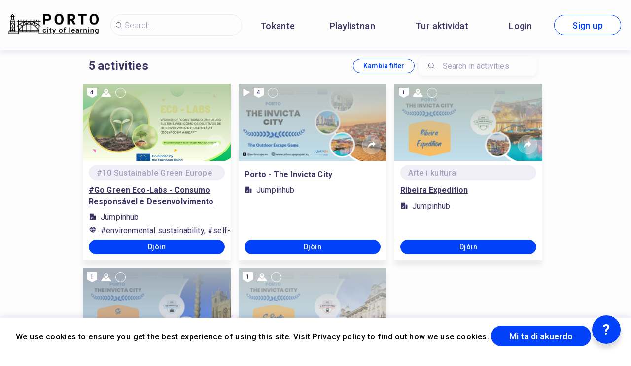

--- FILE ---
content_type: text/html; charset=utf-8
request_url: https://porto.cityoflearning.eu/pap/opportunities
body_size: 30809
content:
<!doctype html><html class="no-js" lang="pap"><head><meta charSet="utf-8"/><meta http-equiv="x-ua-compatible" content="ie=edge"/><title>Opportunities</title><meta name="description" content=""/><meta name="viewport" content="width=device-width, initial-scale=1"/><link rel="preload" href="/assets/vendorsForm.107c39507ee3564c4284.js" as="script"/><link rel="preload" href="/assets/vendorsMain.747ca3a59fd48f756e7b.js" as="script"/><link rel="preload" href="/assets/vendorsTime.7237b8a565c27abeca7a.js" as="script"/><link rel="preload" href="/assets/vendors.4ea90dfc996c387e267d.js" as="script"/><link rel="preload" href="/assets/client.309845222b2dd1a87cdd.js" as="script"/><link rel="preload" href="/assets/8964.15ebafe8fde672c2fb57.chunk.js" as="script"/><link rel="preload" href="/assets/4697.d792a11c59c1b7e9d938.chunk.js" as="script"/><link rel="preload" href="/assets/5313.be719cd545a42e60a001.chunk.js" as="script"/><link rel="preload" href="/assets/8757.2e2e2b4fcba716c52486.chunk.js" as="script"/><link rel="preload" href="/assets/649.680bdab19f01add15e5f.chunk.js" as="script"/><link rel="preload" href="/assets/4255.3da28d3a60b5dc20c21c.chunk.js" as="script"/><link rel="preload" href="/assets/9459.10116542ced8dacbe815.chunk.js" as="script"/><link rel="preload" href="/assets/7400.d59503afc3544fcdc3ac.chunk.js" as="script"/><link rel="preload" href="/assets/opportunities.99215b5c3aeaf0682abf.chunk.js" as="script"/><link rel="manifest" href="/site.webmanifest"/><link rel="apple-touch-icon" href="/icon.png"/><link href="https://fonts.googleapis.com/css?family=Roboto:300,400,500,700,900&amp;amp;subset=cyrillic,cyrillic-ext,latin-ext&amp;display=swap" rel="stylesheet"/><link rel="stylesheet" href="https://cdnjs.cloudflare.com/ajax/libs/balloon-css/0.5.0/balloon.min.css"/><style type="text/css">
    html, body, div, span, h1, h2, h3, h4, h5, h6 {
      font-family: &#x27;Roboto&#x27;, Arial, Helvetica, sans-serif;
      letter-spacing: 0.3pt;
      margin: 0;
      padding: 0;
      border: 0;
      font-size: 100%;
      vertical-align: baseline;
    }

    html, body {
        height: 100%;
        width: 100%;
    }

    html {
        scroll-behavior: smooth;
    }

    * {
        box-sizing: border-box;
    }
</style></head><body><div id="for-modal"></div><div id="app"><style data-emotion-css="pquatf-styles">{/*! * https://github.com/YouCanBookMe/react-datetime */}@font-face{font-family:'icons';src:url("/assets/e064566c.eot") format("embedded-opentype"),url("/assets/5786ed58.woff") format("woff2"),url("/assets/a6c05d9d.woff2") format("woff"),url("/assets/3edc20b4.ttf") format("truetype");}html{line-height:1.15;-webkit-text-size-adjust:100%;}body{margin:0;}main{display:block;}h1{font-size:2em;margin:0.67em 0;}hr{box-sizing:content-box;height:0;overflow:visible;}pre{font-family:monospace,monospace;font-size:1em;}a{background-color:transparent;}abbr[title]{border-bottom:none;-webkit-text-decoration:underline;text-decoration:underline;-webkit-text-decoration:underline dotted;text-decoration:underline dotted;}b,strong{font-weight:bolder;}code,kbd,samp{font-family:monospace,monospace;font-size:1em;}small{font-size:80%;}sub,sup{font-size:75%;line-height:0;position:relative;vertical-align:baseline;}sub{bottom:-0.25em;}sup{top:-0.5em;}img{border-style:none;}button,input,optgroup,select,textarea{font-family:inherit;font-size:100%;line-height:1.15;margin:0;}button,input{overflow:visible;}button,select{text-transform:none;}button,[type="button"],[type="reset"],[type="submit"]{-webkit-appearance:button;}button::-moz-focus-inner,[type="button"]::-moz-focus-inner,[type="reset"]::-moz-focus-inner,[type="submit"]::-moz-focus-inner{border-style:none;padding:0;}button:-moz-focusring,[type="button"]:-moz-focusring,[type="reset"]:-moz-focusring,[type="submit"]:-moz-focusring{outline:1px dotted ButtonText;}fieldset{padding:0.35em 0.75em 0.625em;}legend{box-sizing:border-box;color:inherit;display:table;max-width:100%;padding:0;white-space:normal;}progress{vertical-align:baseline;}textarea{overflow:auto;}[type="checkbox"],[type="radio"]{box-sizing:border-box;padding:0;}[type="number"]::-webkit-inner-spin-button,[type="number"]::-webkit-outer-spin-button{height:auto;}[type="search"]{-webkit-appearance:textfield;outline-offset:-2px;}[type="search"]::-webkit-search-decoration{-webkit-appearance:none;}::-webkit-file-upload-button{-webkit-appearance:button;font:inherit;}details{display:block;}summary{display:list-item;}template{display:none;}[hidden]{display:none;}html,body,div,span,h1,h2,h3,h4,h5,h6{font-family:'Roboto';-webkit-letter-spacing:0.3pt;-moz-letter-spacing:0.3pt;-ms-letter-spacing:0.3pt;letter-spacing:0.3pt;margin:0;padding:0;border:0;font-size:100%;vertical-align:baseline;}html,body{height:100%;width:100%;}html{-webkit-scroll-behavior:smooth;-moz-scroll-behavior:smooth;-ms-scroll-behavior:smooth;scroll-behavior:smooth;}*{box-sizing:border-box;}#app{height:100%;}#for-modal{z-index:8000;}a{color:inherit;}.rdt{position:relative;width:100%;}.rdtPicker{display:none;position:absolute;width:250px;padding:4px;margin-top:1px;z-index:99999 !important;background:#fff;box-shadow:0 1px 3px rgba(0,0,0,.1);border:1px solid #f9f9f9;}.rdtOpen .rdtPicker{display:block;}.rdtStatic .rdtPicker{box-shadow:none;position:static;}.rdtPicker .rdtTimeToggle{text-align:center;}.rdtPicker table{width:100%;margin:0;}.rdtPicker td,.rdtPicker th{text-align:center;height:28px;}.rdtPicker td{cursor:pointer;}.rdtPicker td.rdtDay:hover,.rdtPicker td.rdtHour:hover,.rdtPicker td.rdtMinute:hover,.rdtPicker td.rdtSecond:hover,.rdtPicker .rdtTimeToggle:hover{background:#eeeeee;cursor:pointer;}.rdtPicker td.rdtOld,.rdtPicker td.rdtNew{color:#999999;}.rdtPicker td.rdtToday{position:relative;border:1px solid #121212;}.rdtPicker td.rdtToday:before{content:'';display:inline-block;border-left:7px solid transparent;border-bottom:7px solid #f91942;border-top-color:rgba(0,0,0,0.2);position:absolute;bottom:4px;right:4px;}.rdtPicker td.rdtActive,.rdtPicker td.rdtActive:hover{background-color:#f91942;color:#fff;text-shadow:0 -1px 0 rgba(0,0,0,0.25);}.rdtPicker td.rdtActive.rdtToday:before{border-bottom-color:#fff;}.rdtPicker td.rdtDisabled,.rdtPicker td.rdtDisabled:hover{background:none;color:#999999;cursor:not-allowed;}.rdtPicker td span.rdtOld{color:#999999;}.rdtPicker td span.rdtDisabled,.rdtPicker td span.rdtDisabled:hover{background:none;color:#999999;cursor:not-allowed;}.rdtPicker th{border-bottom:1px solid #f9f9f9;}.rdtPicker .dow{width:14.2857%;border-bottom:none;cursor:default;}.rdtPicker th.rdtSwitch{width:100px;}.rdtPicker th.rdtNext,.rdtPicker th.rdtPrev{font-size:21px;vertical-align:top;}.rdtPrev span,.rdtNext span{display:block;-webkit-touch-callout:none;-webkit-user-select:none;-khtml-user-select:none;-moz-user-select:none;-ms-user-select:none;-webkit-user-select:none;-moz-user-select:none;-ms-user-select:none;user-select:none;}.rdtPicker th.rdtDisabled,.rdtPicker th.rdtDisabled:hover{background:none;color:#999999;cursor:not-allowed;}.rdtPicker thead tr:first-child th{cursor:pointer;}.rdtPicker thead tr:first-child th:hover{background:#eeeeee;}.rdtPicker tfoot{border-top:1px solid #f9f9f9;}.rdtPicker button{border:none;background:none;cursor:pointer;}.rdtPicker button:hover{background-color:#eee;}.rdtPicker thead button{width:100%;height:100%;}td.rdtMonth,td.rdtYear{height:50px;width:25%;cursor:pointer;}td.rdtMonth:hover,td.rdtYear:hover{background:#eee;}.rdtCounters{display:inline-block;}.rdtCounters > div{float:left;}.rdtCounter{height:100px;}.rdtCounter{width:40px;}.rdtCounterSeparator{line-height:100px;}.rdtCounter .rdtBtn{height:40%;line-height:40px;cursor:pointer;display:block;color:#f91942;-webkit-touch-callout:none;-webkit-user-select:none;-khtml-user-select:none;-moz-user-select:none;-ms-user-select:none;-webkit-user-select:none;-moz-user-select:none;-ms-user-select:none;user-select:none;}.rdtCounter .rdtBtn:hover{background:#eee;}.rdtCounter .rdtCount{height:20%;font-size:1.2em;}.rdtMilli{vertical-align:middle;padding-left:8px;width:48px;}.rdtMilli input{width:100%;font-size:1.2em;margin-top:37px;}.rdtTime td{cursor:default;}.Select{position:relative;border:none;outline:none;border-bottom-right-radius:0;border-bottom-left-radius:0;}.Select input::-webkit-contacts-auto-fill-button,.Select input::-webkit-credentials-auto-fill-button{display:none !important;}.Select input::-ms-clear{display:none !important;}.Select input::-ms-reveal{display:none !important;}.Select,.Select div,.Select input,.Select span{-webkit-box-sizing:border-box;-moz-box-sizing:border-box;box-sizing:border-box;}.Select.is-disabled .Select-arrow-zone{cursor:default;pointer-events:none;opacity:0.35;}.Select.is-disabled > .Select-control{color:rgba(0,0,0,0.3);cursor:not-allowed;}.Select.is-disabled > .Select-control:hover{box-shadow:none;}.Select.is-open > .Select-control{border-bottom-right-radius:0;border-bottom-left-radius:0;background-color:rgba(0,0,0,0);}.Select.is-open > .Select-control .Select-arrow{top:-2px;border-color:transparent transparent #999;border-width:0 5px 5px;}.Select.is-searchable.is-open > .Select-control{cursor:text;}.Select.is-searchable.is-focused:not(.is-open) > .Select-control{cursor:text;}.Select.is-focused > .Select-control{background-color:rgba(0,0,0,0);}.Select.is-focused:not(.is-open) > .Select-control{background-color:rgba(0,0,0,0);}.Select.has-value.is-clearable.Select--single > .Select-control .Select-value{padding-right:42px;}.Select.has-value.Select--single > .Select-control .Select-value .Select-value-label,.Select.has-value.is-pseudo-focused.Select--single > .Select-control .Select-value .Select-value-label{color:#333;}.Select.has-value.Select--single > .Select-control .Select-value a.Select-value-label,.Select.has-value.is-pseudo-focused.Select--single > .Select-control .Select-value a.Select-value-label{cursor:pointer;-webkit-text-decoration:none;text-decoration:none;}.Select.has-value.Select--single > .Select-control .Select-value a.Select-value-label:hover,.Select.has-value.is-pseudo-focused.Select--single > .Select-control .Select-value a.Select-value-label:hover,.Select.has-value.Select--single > .Select-control .Select-value a.Select-value-label:focus,.Select.has-value.is-pseudo-focused.Select--single > .Select-control .Select-value a.Select-value-label:focus{outline:none;-webkit-text-decoration:underline;text-decoration:underline;}.Select.has-value.Select--single > .Select-control .Select-value a.Select-value-label:focus,.Select.has-value.is-pseudo-focused.Select--single > .Select-control .Select-value a.Select-value-label:focus{background-color:rgba(0,0,0,0);}.Select.has-value.is-pseudo-focused .Select-input{opacity:0;}.Select.is-open .Select-arrow,.Select .Select-arrow-zone:hover > .Select-arrow{border-top-color:#666;}.Select.Select--rtl{direction:rtl;text-align:right;}.Select-control{background-color:rgba(0,0,0,0);border:none;outline:none;border-bottom:1px solid #b9bbbb;color:rgba(0,0,0,0.87);cursor:default;display:table;border-spacing:0;border-collapse:separate;height:36px;font-size:15px;overflow:hidden;position:relative;width:100%;}.Select-control .Select-input:focus{outline:none;}.Select-placeholder,.Select--single > .Select-control .Select-value{bottom:0;color:rgba(0,0,0,0.87);left:0;line-height:34px;padding-right:10px;position:absolute;right:0;top:0;max-width:100%;overflow:hidden;text-overflow:ellipsis;white-space:nowrap;}.Select-input{height:34px;padding-right:10px;vertical-align:middle;}.Select-input > input{width:100%;background:none transparent;border:0 none;box-shadow:none;cursor:default;display:inline-block;font-family:inherit;font-size:inherit;margin:0;outline:none;line-height:17px;padding:8px 0 12px;-webkit-appearance:none;}.is-focused .Select-input > input{cursor:text;}.has-value.is-pseudo-focused .Select-input{opacity:0;}.Select-control:not(.is-searchable) > .Select-input{outline:none;}.Select-loading-zone{cursor:pointer;display:table-cell;position:relative;text-align:center;vertical-align:middle;width:16px;}.Select-loading{-webkit-animation:Select-animation-spin 400ms infinite linear;-o-animation:Select-animation-spin 400ms infinite linear;-webkit-animation:Select-animation-spin 400ms infinite linear;animation:Select-animation-spin 400ms infinite linear;width:16px;height:16px;box-sizing:border-box;border-radius:50%;border:2px solid #ccc;border-right-color:#333;display:inline-block;position:relative;vertical-align:middle;}.Select-clear-zone{-webkit-animation:Select-animation-fadeIn 200ms;-o-animation:Select-animation-fadeIn 200ms;-webkit-animation:Select-animation-fadeIn 200ms;animation:Select-animation-fadeIn 200ms;color:#999;cursor:pointer;display:table-cell;position:relative;text-align:center;vertical-align:middle;width:17px;}.Select-clear-zone:hover{color:#D0021B;}.Select-clear{display:inline-block;font-size:18px;line-height:1;}.Select--multi .Select-clear-zone{width:17px;}.Select-arrow-zone{cursor:pointer;display:table-cell;position:relative;text-align:center;vertical-align:middle;width:25px;padding-right:5px;}.Select--rtl .Select-arrow-zone{padding-right:0;padding-left:5px;}.Select-arrow{border-color:#999 transparent transparent;border-style:solid;border-width:5px 5px 2.5px;display:inline-block;height:0;width:0;position:relative;}.Select-control > *:last-child{padding-right:5px;}.Select--multi .Select-multi-value-wrapper{display:inline-block;}.Select .Select-aria-only{position:absolute;display:inline-block;height:1px;width:1px;margin:-1px;-webkit-clip:rect(0,0,0,0);clip:rect(0,0,0,0);overflow:hidden;float:left;}@-webkit-keyframes Select-animation-fadeIn{from{opacity:0;}to{opacity:1;}}@-webkit-keyframes Select-animation-fadeIn{from{opacity:0;}to{opacity:1;}}@keyframes Select-animation-fadeIn{from{opacity:0;}to{opacity:1;}}.Select-menu-outer{border-bottom-right-radius:4px;border-bottom-left-radius:4px;background-color:#fff;border:1px solid #ccc;border-top-color:#e6e6e6;box-shadow:0 1px 0 rgba(0,0,0,0.06);box-sizing:border-box;margin-top:-1px;max-height:200px;position:absolute;left:0;top:100%;width:100%;z-index:1;-webkit-overflow-scrolling:touch;}.Select-menu{max-height:198px;overflow-y:auto;}.Select-option{box-sizing:border-box;background-color:#fff;color:#888888;cursor:pointer;display:block;padding:8px 10px;}.Select-option:last-child{border-bottom-right-radius:4px;border-bottom-left-radius:4px;}.Select-option.is-selected{color:#f91942;}.Select-option.is-focused{background-color:#ebf5ff;background-color:rgba(0,0,0,0.1);color:#121212;}.Select-option.is-disabled{color:rgba(0,0,0,0.3)!important;cursor:not-allowed;}.Select.is-disabled .Select-value-label{color:rgba(0,0,0,0.3)!important;cursor:not-allowed;}.Select-noresults{box-sizing:border-box;color:#999999;cursor:default;display:block;padding:8px 10px;}.Select--multi .Select-input{vertical-align:middle;margin-left:10px;padding:0;}.Select--multi.Select--rtl .Select-input{margin-left:0;margin-right:10px;}.Select--multi.has-value .Select-input{margin-left:5px;}.Select--multi .Select-value{background-color:#ebf5ff;background-color:rgba(0,126,255,0.08);border-radius:2px;border:1px solid #c2e0ff;border:1px solid rgba(0,126,255,0.24);display:inline-block;font-size:0.9em;line-height:1.4;margin-left:5px;margin-top:5px;vertical-align:top;}.Select--multi .Select-value-icon,.Select--multi .Select-value-label{display:inline-block;vertical-align:middle;}.Select--multi .Select-value-label{border-bottom-right-radius:2px;border-top-right-radius:2px;cursor:default;padding:2px 5px;}.Select--multi a.Select-value-label{cursor:pointer;-webkit-text-decoration:none;text-decoration:none;}.Select--multi a.Select-value-label:hover{-webkit-text-decoration:underline;text-decoration:underline;}.Select--multi .Select-value-icon{cursor:pointer;border-bottom-left-radius:2px;border-top-left-radius:2px;border-right:1px solid #c2e0ff;border-right:1px solid rgba(0,126,255,0.24);padding:1px 5px 3px;}.Select--multi .Select-value-icon:hover,.Select--multi .Select-value-icon:focus{background-color:#d8eafd;background-color:rgba(0,113,230,0.08);color:#0071e6;}.Select--multi .Select-value-icon:active{background-color:#c2e0ff;background-color:rgba(0,126,255,0.24);}.Select--multi.Select--rtl .Select-value{margin-left:0;margin-right:5px;}.Select--multi.Select--rtl .Select-value-icon{border-right:none;border-left:1px solid #c2e0ff;border-left:1px solid rgba(0,126,255,0.24);}.Select--multi.is-disabled .Select-value{background-color:#fcfcfc;border:1px solid #e3e3e3;color:#333;}.Select--multi.is-disabled .Select-value-icon{cursor:not-allowed;border-right:1px solid #e3e3e3;}.Select--multi.is-disabled .Select-value-icon:hover,.Select--multi.is-disabled .Select-value-icon:focus,.Select--multi.is-disabled .Select-value-icon:active{background-color:#fcfcfc;}@-webkit-keyframes Select-animation-spin{to{-webkit-transform:rotate(1turn);-ms-transform:rotate(1turn);transform:rotate(1turn);}}@keyframes Select-animation-spin{to{-webkit-transform:rotate(1turn);-ms-transform:rotate(1turn);transform:rotate(1turn);}}@-webkit-keyframes Select-animation-spin{to{-webkit-transform:rotate(1turn);}}.cluster > div{padding-top:2px;padding-left:1px;}.smartbanner-show.smartbanner-margin-top{margin-top:80px;}.smartbanner-show.smartbanner-margin-bottom{margin-bottom:80px;}.smartbanner-show .smartbanner{display:block;}.smartbanner{left:0;display:none;width:100%;height:80px;line-height:80px;font-family:Helvetica Neue,sans-serif;background:#f4f4f4;z-index:9998;-webkit-font-smoothing:antialiased;overflow:hidden;-webkit-text-size-adjust:none;}.smartbanner-top{position:absolute;top:0;}.smartbanner-bottom{position:fixed;bottom:0;}.smartbanner-container{margin:0 auto;padding:0 5px;}.smartbanner-close{display:inline-block;vertical-align:middle;margin:0 5px 0 0;font-family:ArialRoundedMTBold,Arial;font-size:20px;text-align:center;color:#888;-webkit-text-decoration:none;text-decoration:none;border:0;border-radius:14px;padding:0 0 1px;background-color:transparent;-webkit-font-smoothing:subpixel-antialiased;}.smartbanner-close:active,.smartbanner-close:hover{color:#aaa;}.smartbanner-icon{width:57px;height:57px;margin-right:12px;background-size:cover;border-radius:10px;}.smartbanner-icon,.smartbanner-info{display:inline-block;vertical-align:middle;}.smartbanner-info{white-space:normal;width:calc(99% - 201px);font-size:11px;line-height:1.2em;font-weight:700;}.smartbanner-wrapper{max-width:110px;display:inline-block;text-align:right;width:100%;}.smartbanner-title{font-size:13px;line-height:18px;text-overflow:ellipsis;white-space:nowrap;overflow:hidden;}.smartbanner-description{max-height:40px;overflow:hidden;}.smartbanner-author{text-overflow:ellipsis;white-space:nowrap;overflow:hidden;}.smartbanner-author:empty+.smartbanner-description{max-height:50px;}.smartbanner-button{margin:auto 0;height:24px;font-size:14px;line-height:24px;text-align:center;font-weight:700;color:#6a6a6a;text-transform:uppercase;-webkit-text-decoration:none;text-decoration:none;display:inline-block;text-shadow:0 1px 0 hsla(0,0%,100%,.8);}.smartbanner-button:active,.smartbanner-button:hover{color:#aaa;}.smartbanner-ios{background:#f2f2f2;box-shadow:0 1px 1px rgba(0,0,0,.2);line-height:80px;}.smartbanner-ios .smartbanner-close{border:0;width:18px;height:18px;line-height:18px;font-family:Arial;color:#888;text-shadow:0 1px 0 #fff;-webkit-font-smoothing:none;}.smartbanner-ios .smartbanner-close:active,.smartbanner-ios .smartbanner-close:hover{color:#888;}.smartbanner-ios .smartbanner-icon{background-size:cover;}.smartbanner-ios .smartbanner-info{color:#6a6a6a;text-shadow:0 1px 0 hsla(0,0%,100%,.8);font-weight:300;}.smartbanner-ios .smartbanner-title{color:#4d4d4d;font-weight:500;}.smartbanner-ios .smartbanner-button{padding:0 10px;font-size:15px;min-width:10%;font-weight:400;color:#0c71fd;}.smartbanner-ios .smartbanner-button:active,.smartbanner-ios .smartbanner-button:hover{background:#f2f2f2;}.smartbanner-android{background:#3d3d3d url("[data-uri]");box-shadow:inset 0 4px 0 #88b131;line-height:82px;}.smartbanner-android .smartbanner-close{border:0;max-width:17px;width:100%;height:17px;line-height:17px;margin-right:7px;color:#b1b1b3;background:#1c1e21;text-shadow:0 1px 1px #000;-webkit-text-decoration:none;text-decoration:none;box-shadow:inset 0 1px 2px rgba(0,0,0,.8),0 1px 1px hsla(0,0%,100%,.3);cursor:pointer;}.smartbanner-android .smartbanner-close:active,.smartbanner-android .smartbanner-close:hover{color:#eee;}.smartbanner-android .smartbanner-icon{background-color:transparent;box-shadow:none;}.smartbanner-android .smartbanner-info{color:#ccc;text-shadow:0 1px 2px #000;}.smartbanner-android .smartbanner-title{color:#fff;font-weight:700;}.smartbanner-android .smartbanner-button{min-width:12%;color:#d1d1d1;font-weight:700;padding:0;background:none;border-radius:0;box-shadow:0 0 0 1px #333,0 0 0 2px #dddcdc;}.smartbanner-android .smartbanner-button:active,.smartbanner-android .smartbanner-button:hover{background:none;}.smartbanner-android .smartbanner-button-text{text-align:center;display:block;padding:0 10px;background:#42b6c9;background:linear-gradient(180deg,#42b6c9,#39a9bb);text-transform:none;text-shadow:none;box-shadow:none;}.smartbanner-android .smartbanner-button-text:active,.smartbanner-android .smartbanner-button-text:hover{background:#2ac7e1;}.smartbanner-kindle,.smartbanner-windows{background:#f4f4f4;background:linear-gradient(180deg,#f4f4f4,#cdcdcd);box-shadow:0 1px 2px rgba(0,0,0,.5);line-height:80px;}.smartbanner-kindle .smartbanner-close,.smartbanner-windows .smartbanner-close{border:0;width:18px;height:18px;line-height:18px;color:#888;text-shadow:0 1px 0 #fff;}.smartbanner-kindle .smartbanner-close:active,.smartbanner-kindle .smartbanner-close:hover,.smartbanner-windows .smartbanner-close:active,.smartbanner-windows .smartbanner-close:hover{color:#aaa;}.smartbanner-kindle .smartbanner-icon,.smartbanner-windows .smartbanner-icon{background:rgba(0,0,0,.6);background-size:cover;box-shadow:0 1px 3px rgba(0,0,0,.3);}.smartbanner-kindle .smartbanner-info,.smartbanner-windows .smartbanner-info{color:#6a6a6a;text-shadow:0 1px 0 hsla(0,0%,100%,.8);}.smartbanner-kindle .smartbanner-title,.smartbanner-windows .smartbanner-title{color:#4d4d4d;font-weight:700;}.smartbanner-kindle .smartbanner-button,.smartbanner-windows .smartbanner-button{padding:0 10px;min-width:10%;color:#6a6a6a;background:#efefef;background:linear-gradient(180deg,#efefef,#dcdcdc);border-radius:3px;box-shadow:inset 0 0 0 1px #bfbfbf,0 1px 0 hsla(0,0%,100%,.6),inset 0 2px 0 hsla(0,0%,100%,.7);}.smartbanner-kindle .smartbanner-button:active,.smartbanner-kindle .smartbanner-button:hover,.smartbanner-windows .smartbanner-button:active,.smartbanner-windows .smartbanner-button:hover{background:#dcdcdc;background:linear-gradient(180deg,#dcdcdc,#efefef);}</style><style data-emotion-css="iznmea-Container">.css-iznmea-Container{background-color:#FDFDFD;}</style><div class="css-iznmea-Container e141p6oi0"><div></div><style data-emotion-css="1oio35f-Imp">.css-1oio35f-Imp{display:none;position:absolute;height:4px;top:0;left:0;right:0;background-color:#EB5757;z-index:99999;}</style><div class="css-1oio35f-Imp e141p6oi1"></div><style data-emotion-css="fwblrv-Container">.css-fwblrv-Container{box-sizing:border-box;margin-left:8px;margin-right:8px;display:-webkit-box;display:-webkit-flex;display:-ms-flexbox;display:flex;-webkit-align-items:center;-webkit-box-align:center;-ms-flex-align:center;align-items:center;-webkit-box-pack:center;-webkit-justify-content:center;-ms-flex-pack:center;justify-content:center;height:48px;margin:0;box-shadow:0 3px 12px 0 rgba(48,6,114,0.11);}@media (min-width:768px){.css-fwblrv-Container{height:102px;}}</style><div class="css-fwblrv-Container ef07gx40"><style data-emotion-css="1jr9hec-LeftLogo">.css-1jr9hec-LeftLogo{display:block;padding:0 16px;}</style><div class="css-1jr9hec-LeftLogo ef07gx41"><a href="/"><style data-emotion-css="hlmky8-Logo">.css-hlmky8-Logo{width:138px;}@media (min-width:768px){.css-hlmky8-Logo{width:184px;}}</style><img alt="Porto city of learning" src="/storage/content/0ec6591e-99de-414b-bf24-e930ef308769.png" class="css-hlmky8-Logo ef07gx46"/></a></div><style data-emotion-css="1fc79mh-Title">.css-1fc79mh-Title{box-sizing:border-box;-webkit-box-flex:1;-webkit-flex-grow:1;-ms-flex-positive:1;flex-grow:1;}</style><div class="css-1fc79mh-Title ef07gx42"><style data-emotion-css="y9c62h-Search">@media (max-width:768px){.css-y9c62h-Search{display:none;}}</style><style data-emotion-css="1i45obm-Root-Search">.css-1i45obm-Root-Search{display:inline-block;margin-right:8px;margin-left:8px;}@media (min-width:768px){.css-1i45obm-Root-Search{width:100%;max-width:350px;}}@media (max-width:768px){.css-1i45obm-Root-Search{display:none;}}</style><div class="ef07gx45 css-1i45obm-Root-Search eld6u6n2" lang="pap"><style data-emotion-css="odj0aj-InputRoot">.css-odj0aj-InputRoot{position:relative;box-shadow:0 3px 12px 0 rgba(48,6,114,0.11);border-radius:10px;border-radius:22px;border:1px solid #A59FC0;border:1px solid rgba(165,159,192,0.2);box-shadow:unset;}</style><div class="css-odj0aj-InputRoot e1n95mtj2"><style data-emotion-css="js4kir-TheInput">.css-js4kir-TheInput{font-family:Roboto;font-size:16px;font-weight:300;line-height:19px;height:42px;padding:0 0px 0 28px;width:200px;background-position:8px;}</style><style data-emotion-css="10sbwmb-Input-TheInput">.css-10sbwmb-Input-TheInput{font-family:Roboto;font-size:16px;font-weight:normal;-webkit-letter-spacing:0.16px;-moz-letter-spacing:0.16px;-ms-letter-spacing:0.16px;letter-spacing:0.16px;line-height:19px;height:48px;width:100%;padding:0 48px 0 49px;border:0 none;box-sizing:border-box;outline:none;background:transparent url("data:image/svg+xml,%3Csvg width='24' height='24' viewBox='0 0 24 24' fill='none' xmlns='http://www.w3.org/2000/svg'%3E %3Cpath d='M10.9483 18.8554C6.58931 18.8554 3.04126 15.3073 3.04126 10.9483C3.04126 6.58928 6.58931 3.04123 10.9483 3.04123C15.3074 3.04123 18.8554 6.58928 18.8554 10.9483C18.8554 15.3073 15.3074 18.8554 10.9483 18.8554ZM10.9483 4.05496C7.14686 4.05496 4.05499 7.14683 4.05499 10.9483C4.05499 14.7498 7.14686 17.8417 10.9483 17.8417C14.7498 17.8417 17.8417 14.7498 17.8417 10.9483C17.8417 7.14683 14.7498 4.05496 10.9483 4.05496Z' fill='%233E3564'/%3E %3Cpath d='M20.4522 20.9589C20.3255 20.9589 20.1988 20.9082 20.0974 20.8069L15.8144 16.5239C15.6117 16.3211 15.6117 16.017 15.8144 15.8143C16.0172 15.6115 16.3213 15.6115 16.524 15.8143L20.807 20.0973C21.0098 20.3 21.0098 20.6041 20.807 20.8069C20.7057 20.9082 20.5789 20.9589 20.4522 20.9589Z' fill='%233E3564'/%3E %3C/svg%3E") 18px center/16px 16px no-repeat;border-radius:10px;color:#484848;font-family:Roboto;font-size:16px;font-weight:300;line-height:19px;height:42px;padding:0 0px 0 28px;width:200px;background-position:8px;}.css-10sbwmb-Input-TheInput::-webkit-input-placeholder{color:#A59FC0;}.css-10sbwmb-Input-TheInput::-moz-placeholder{color:#A59FC0;}.css-10sbwmb-Input-TheInput:-ms-input-placeholder{color:#A59FC0;}.css-10sbwmb-Input-TheInput:-moz-placeholder{color:#A59FC0;}</style><input id="quick-q" name="q" placeholder="Search..." autoComplete="off" class="e1n95mtj0 css-10sbwmb-Input-TheInput e17cpl1k0" value=""/><style data-emotion-css="1l7e68o-SearchButton">.css-1l7e68o-SearchButton{height:48px;width:48px;position:absolute;right:0;top:0;text-align:center;line-height:48px;overflow:hidden;border:0 none;background-color:#0041F9;color:#ffffff;font-weight:300;cursor:pointer;border-top-right-radius:10px;border-bottom-right-radius:10px;font-size:16px;padding-top:3px;display:none;}</style><button type="submit" aria-label="Search" class="css-1l7e68o-SearchButton e1n95mtj1"><style data-emotion-css="1im7vkg-FontIcon">.css-1im7vkg-FontIcon:before{font-family:icons !important;font-style:normal;font-weight:normal !important;font-variant:normal;text-transform:none;line-height:1px;-webkit-font-smoothing:antialiased;-moz-osx-font-smoothing:grayscale;content:"\f107";}</style><i content="search" class="css-1im7vkg-FontIcon e1g79kgz0"></i></button></div></div></div><style data-emotion-css="tt6amz-Right">.css-tt6amz-Right{box-sizing:border-box;min-width:48px;display:-webkit-box;display:-webkit-flex;display:-ms-flexbox;display:flex;-webkit-align-items:center;-webkit-box-align:center;-ms-flex-align:center;align-items:center;padding:0 16px;}</style><div class="css-tt6amz-Right ef07gx43"><style data-emotion-css="14sv17x-Root">.css-14sv17x-Root{display:inline-block;color:#3E3564;}@media (min-width:768px){.css-14sv17x-Root{overflow:hidden;}}</style><div class="css-14sv17x-Root eibu05s0"><style data-emotion-css="1rsngo-MobileRoot">.css-1rsngo-MobileRoot{display:inline-block;white-space:nowrap;}@media (min-width:768px){.css-1rsngo-MobileRoot{display:none;}}</style><div class="css-1rsngo-MobileRoot e12moobg0"><style data-emotion-css="8qv56m-Open">.css-8qv56m-Open{background-color:transparent;background-repeat:no-repeat;background-position:center center;background-size:17px 17px;width:31px;height:31px;border:0 none;outline:none;cursor:pointer;padding:7px;-webkit-flex-shrink:0;-ms-flex-negative:0;flex-shrink:0;display:inline-block;vertical-align:middle;background-image:url("data:image/svg+xml,%3Csvg width='24' height='24' viewBox='0 0 24 24' fill='none' xmlns='http://www.w3.org/2000/svg'%3E %3Cpath d='M10.9483 18.8554C6.58931 18.8554 3.04126 15.3073 3.04126 10.9483C3.04126 6.58928 6.58931 3.04123 10.9483 3.04123C15.3074 3.04123 18.8554 6.58928 18.8554 10.9483C18.8554 15.3073 15.3074 18.8554 10.9483 18.8554ZM10.9483 4.05496C7.14686 4.05496 4.05499 7.14683 4.05499 10.9483C4.05499 14.7498 7.14686 17.8417 10.9483 17.8417C14.7498 17.8417 17.8417 14.7498 17.8417 10.9483C17.8417 7.14683 14.7498 4.05496 10.9483 4.05496Z' fill='%233E3564'/%3E %3Cpath d='M20.4522 20.9589C20.3255 20.9589 20.1988 20.9082 20.0974 20.8069L15.8144 16.5239C15.6117 16.3211 15.6117 16.017 15.8144 15.8143C16.0172 15.6115 16.3213 15.6115 16.524 15.8143L20.807 20.0973C21.0098 20.3 21.0098 20.6041 20.807 20.8069C20.7057 20.9082 20.5789 20.9589 20.4522 20.9589Z' fill='%233E3564'/%3E %3C/svg%3E");}</style><button name="userSearchMenu" aria-label="Click to search" type="button" class="css-8qv56m-Open ejblv205"></button><style data-emotion-css="1y13del-Login">.css-1y13del-Login{background-color:transparent;background-repeat:no-repeat;background-position:center center;background-size:17px 17px;width:31px;height:31px;border:0 none;outline:none;cursor:pointer;padding:7px;-webkit-flex-shrink:0;-ms-flex-negative:0;flex-shrink:0;display:inline-block;vertical-align:middle;background-image:url("data:image/svg+xml,%3Csvg width='24' height='24' viewBox='0 0 24 24' fill='none' xmlns='http://www.w3.org/2000/svg'%3E %3Cpath d='M12.0127 15.51C8.41398 15.51 5.49951 12.5955 5.49951 8.99681C5.49951 5.39808 8.41398 2.48361 12.0127 2.48361C15.6114 2.48361 18.5006 5.42342 18.5006 8.99681C18.5006 12.5702 15.5861 15.51 12.0127 15.51ZM12.0127 3.49734C8.97153 3.49734 6.51324 5.95563 6.51324 8.99681C6.51324 12.038 8.97153 14.4963 12.0127 14.4963C15.0539 14.4963 17.4868 12.038 17.4868 8.99681C17.4868 5.98097 15.0286 3.49734 12.0127 3.49734Z' fill='%233E3564'/%3E %3Cpath d='M21.0855 20.7561C20.9081 20.7561 20.7307 20.6547 20.6547 20.5026C19.7676 18.9821 18.5258 17.7149 17.0052 16.8532C15.4846 15.9916 13.7613 15.51 12.0126 15.51C10.2639 15.51 8.54061 15.9662 7.02002 16.8532C5.49942 17.7402 4.23226 18.9821 3.3706 20.5026C3.21854 20.7561 2.91442 20.8321 2.68633 20.68C2.4329 20.528 2.35687 20.2239 2.50893 19.9958C3.42128 18.3231 4.81516 16.9293 6.48781 15.9662C8.16046 15.0032 10.0612 14.4963 11.9873 14.4963C13.9134 14.4963 15.8141 15.0032 17.4868 15.9662C19.1594 16.9293 20.5533 18.3231 21.5163 19.9958C21.6684 20.2492 21.567 20.5533 21.3389 20.68C21.2629 20.7307 21.1869 20.7561 21.0855 20.7561Z' fill='%233E3564'/%3E %3C/svg%3E");margin-right:8px;}</style><a href="/dashboard/auth?back=%2Fpap%2Fopportunities" aria-label="Profile" class="css-1y13del-Login e12moobg1"><span></span></a><style data-emotion-css="goulsl-Open">.css-goulsl-Open{background-color:transparent;background-repeat:no-repeat;background-position:center center;background-size:contain;width:20px;height:17px;border:0 none;outline:none;cursor:pointer;padding:7px;-webkit-flex-shrink:0;-ms-flex-negative:0;flex-shrink:0;display:inline-block;vertical-align:middle;background-image:url("data:image/svg+xml,%3C?xml version='1.0' encoding='UTF-8'?%3E %3Csvg width='21px' height='14px' viewBox='0 0 21 14' version='1.1' xmlns='http://www.w3.org/2000/svg' xmlns:xlink='http://www.w3.org/1999/xlink'%3E %3C!-- Generator: Sketch 52.3 (67297) - http://www.bohemiancoding.com/sketch --%3E %3Ctitle%3EMenu%3C/title%3E %3Cdesc%3ECreated with Sketch.%3C/desc%3E %3Cg id='Desktop' stroke='none' stroke-width='1' fill='none' fill-rule='evenodd'%3E %3Cg id='Homepage-Mobile-1' transform='translate(-16.000000, -16.000000)' fill='%233E3564' fill-rule='nonzero'%3E %3Cg id='Header' transform='translate(16.000000, 14.000000)'%3E %3Cg id='Menu' transform='translate(0.000000, 2.000000)'%3E %3Cpath d='M0.841711957,0.0859410169 C0.597032149,0.0991444444 0.377719914,0.247057651 0.26640478,0.47395188 C0.155089646,0.700846108 0.168687117,0.972242398 0.302074119,1.18588769 C0.43546112,1.39953298 0.668368098,1.52296162 0.913043478,1.50966983 L20.0869565,1.50966983 C20.3339137,1.51330055 20.5636209,1.37841962 20.6881188,1.1566756 C20.8126166,0.934931577 20.8126166,0.66067927 20.6881188,0.438935249 C20.5636209,0.217191228 20.3339137,0.0823103024 20.0869565,0.0859410169 L0.913043478,0.0859410169 C0.889282448,0.0846529012 0.865472987,0.0846529012 0.841711957,0.0859410169 Z M0.841711957,6.25543254 C0.597032149,6.26863597 0.377719914,6.41654918 0.26640478,6.64344341 C0.155089646,6.87033763 0.168687117,7.14173392 0.302074119,7.35537921 C0.43546112,7.5690245 0.668368098,7.69245315 0.913043478,7.67916136 L20.0869565,7.67916136 C20.3339137,7.68279207 20.5636209,7.54791115 20.6881188,7.32616712 C20.8126166,7.1044231 20.8126166,6.8301708 20.6881188,6.60842677 C20.5636209,6.38668275 20.3339137,6.25180183 20.0869565,6.25543254 L0.913043478,6.25543254 C0.889282448,6.25414443 0.865472987,6.25414443 0.841711957,6.25543254 Z M0.841711957,12.4249241 C0.597032149,12.4381275 0.377719914,12.5860407 0.26640478,12.8129349 C0.155089646,13.0398292 0.168687117,13.3112254 0.302074119,13.5248707 C0.43546112,13.738516 0.668368098,13.8619447 0.913043478,13.8486529 L20.0869565,13.8486529 C20.3339137,13.8522836 20.5636209,13.7174027 20.6881188,13.4956586 C20.8126166,13.2739146 20.8126166,12.9996623 20.6881188,12.7779183 C20.5636209,12.5561743 20.3339137,12.4212934 20.0869565,12.4249241 L0.913043478,12.4249241 C0.889282448,12.423636 0.865472987,12.423636 0.841711957,12.4249241 Z' id='Shape'%3E%3C/path%3E %3C/g%3E %3C/g%3E %3C/g%3E %3C/g%3E %3C/svg%3E");}</style><button name="UserHeaderLeftMenu" aria-label="Open mobile menu" type="button" class="css-goulsl-Open ejblv205"></button></div><style data-emotion-css="6bnrif-TabletRoot">.css-6bnrif-TabletRoot{display:none;}@media (min-width:768px){.css-6bnrif-TabletRoot{display:inline-block;display:-webkit-box;display:-webkit-flex;display:-ms-flexbox;display:flex;-webkit-align-items:center;-webkit-box-align:center;-ms-flex-align:center;align-items:center;}.css-6bnrif-TabletRoot a{margin:0 4px;}}</style><div class="css-6bnrif-TabletRoot e14zyxpj0"><style data-emotion-css="1gesl83-Two">.css-1gesl83-Two{padding-top:2px;display:-webkit-box;display:-webkit-flex;display:-ms-flexbox;display:flex;-webkit-flex-wrap:wrap;-ms-flex-wrap:wrap;flex-wrap:wrap;height:102px;overflow:hidden;-webkit-align-items:center;-webkit-box-align:center;-ms-flex-align:center;align-items:center;}</style><div class="css-1gesl83-Two e14zyxpj1"><style data-emotion-css="j4l3ng-Item">.css-j4l3ng-Item{-webkit-box-flex:1;-webkit-flex-grow:1;-ms-flex-positive:1;flex-grow:1;height:51px;display:-webkit-box;display:-webkit-flex;display:-ms-flexbox;display:flex;-webkit-align-items:center;-webkit-box-align:center;-ms-flex-align:center;align-items:center;-webkit-box-pack:center;-webkit-justify-content:center;-ms-flex-pack:center;justify-content:center;}</style><div class="css-j4l3ng-Item e14zyxpj3"><style data-emotion-css="cox6z5-StyledLink">.css-cox6z5-StyledLink{display:inline-block;-webkit-text-decoration:none;text-decoration:none;box-sizing:border-box;font-family:Roboto;font-size:14px;font-weight:500;line-height:14px;border:1px solid silver;background-color:silver;border-width:1px;border-radius:30px;width:auto;color:#ffffff;text-align:center;height:30px;outline:none;cursor:pointer;padding:8px 12px;-webkit-transition:all 200ms;transition:all 200ms;-webkit-flex-shrink:0;-ms-flex-negative:0;flex-shrink:0;white-space:nowrap;display:inline-block;box-sizing:border-box;background-color:transparent;border-color:transparent;color:#3E3564;padding:8px 12px;}.css-cox6z5-StyledLink:hover{box-shadow:0 0 2px 0px #3E3564;}@media (min-width:768px){.css-cox6z5-StyledLink{font-family:Roboto;font-size:18px;font-weight:500;line-height:18px;height:42px;padding:12px 36px;width:auto;}}@media (min-width:960px){.css-cox6z5-StyledLink{width:auto;}}@media (min-width:768px){.css-cox6z5-StyledLink{padding:12px 18px;}}@media (min-width:960px){.css-cox6z5-StyledLink{padding:12px 24px;}}</style><a href="/about" type="menuLink" class="css-cox6z5-StyledLink e106fdhn0">Tokante</a></div><div class="css-j4l3ng-Item e14zyxpj3"><style data-emotion-css="qad771-StyledLink">.css-qad771-StyledLink{display:inline-block;-webkit-text-decoration:none;text-decoration:none;box-sizing:border-box;font-family:Roboto;font-size:14px;font-weight:500;line-height:14px;border:1px solid silver;background-color:silver;border-width:1px;border-radius:30px;width:auto;color:#ffffff;text-align:center;height:30px;outline:none;cursor:pointer;padding:8px 12px;-webkit-transition:all 200ms;transition:all 200ms;-webkit-flex-shrink:0;-ms-flex-negative:0;flex-shrink:0;white-space:nowrap;display:inline-block;box-sizing:border-box;background-color:transparent;border-color:transparent;color:#3E3564;}.css-qad771-StyledLink:hover{box-shadow:0 0 2px 0px #3E3564;}@media (min-width:768px){.css-qad771-StyledLink{font-family:Roboto;font-size:18px;font-weight:500;line-height:18px;height:42px;padding:12px 36px;width:auto;}}@media (min-width:960px){.css-qad771-StyledLink{width:auto;}}</style><a href="/opportunities?config=playlists" type="link" class="css-qad771-StyledLink e106fdhn0">Playlistnan</a></div><div class="css-j4l3ng-Item e14zyxpj3"><a href="/opportunities" type="link" class="css-qad771-StyledLink e106fdhn0">Tur aktividat</a></div><div class="css-j4l3ng-Item e14zyxpj3"><a href="/dashboard/auth?back=%2Fpap%2Fopportunities" type="link" class="css-qad771-StyledLink e106fdhn0">Login</a></div></div><style data-emotion-css="7lg694-Three">.css-7lg694-Three{-webkit-flex-shrink:0;-ms-flex-negative:0;flex-shrink:0;display:-webkit-box;display:-webkit-flex;display:-ms-flexbox;display:flex;-webkit-align-items:center;-webkit-box-align:center;-ms-flex-align:center;align-items:center;}</style><div class="css-7lg694-Three e14zyxpj2"><style data-emotion-css="szj3ac-StyledLink">.css-szj3ac-StyledLink{display:inline-block;-webkit-text-decoration:none;text-decoration:none;box-sizing:border-box;font-family:Roboto;font-size:14px;font-weight:500;line-height:14px;border:1px solid silver;background-color:silver;border-width:1px;border-radius:30px;width:auto;color:#ffffff;text-align:center;height:30px;outline:none;cursor:pointer;padding:8px 12px;-webkit-transition:all 200ms;transition:all 200ms;-webkit-flex-shrink:0;-ms-flex-negative:0;flex-shrink:0;white-space:nowrap;display:inline-block;box-sizing:border-box;background-color:#ffffff;border-color:#0041F9;color:#0041F9;}.css-szj3ac-StyledLink:hover{box-shadow:0 0 2px 0px #3E3564;}@media (min-width:768px){.css-szj3ac-StyledLink{font-family:Roboto;font-size:18px;font-weight:500;line-height:18px;height:42px;padding:12px 36px;width:auto;}}@media (min-width:960px){.css-szj3ac-StyledLink{width:auto;}}</style><a href="/dashboard/auth?back=%2Fpap%2Fopportunities" type="link" class="css-szj3ac-StyledLink e106fdhn0">Sign up</a></div></div></div></div></div><style data-emotion-css="iyc2iz-Root">.css-iyc2iz-Root{-webkit-transition:all 200ms;transition:all 200ms;}</style><div class="css-iyc2iz-Root e13sz1010"></div><style data-emotion-css="1xvc9cv-SecondaryContainer">.css-1xvc9cv-SecondaryContainer{width:100%;margin:0 auto;min-height:50vh;}@media (min-width:768px){.css-1xvc9cv-SecondaryContainer{width:768px;}}@media (min-width:960px){.css-1xvc9cv-SecondaryContainer{width:960px;}}</style><div class="css-1xvc9cv-SecondaryContainer et64hw00"><style data-emotion-css="9b9w0j-Top">.css-9b9w0j-Top{margin-top:8px;margin-bottom:8px;}</style><div class="css-9b9w0j-Top eus2fy31"><style data-emotion-css="1a5m4ou-Root">.css-1a5m4ou-Root{display:-webkit-box;display:-webkit-flex;display:-ms-flexbox;display:flex;margin-bottom:12px;-webkit-flex-direction:column;-ms-flex-direction:column;flex-direction:column;}@media (min-width:768px){.css-1a5m4ou-Root{-webkit-flex-direction:row;-ms-flex-direction:row;flex-direction:row;}}</style><div class="css-1a5m4ou-Root e1erh77j0"><style data-emotion-css="1s78xwf-Heading">.css-1s78xwf-Heading{font-family:Roboto;font-size:14px;font-weight:500;line-height:48px;color:#3E3564;margin:0 16px;-webkit-flex-shrink:0;-ms-flex-negative:0;flex-shrink:0;}@media (min-width:768px){.css-1s78xwf-Heading{font-family:Roboto;font-size:24px;font-weight:bold;-webkit-letter-spacing:0.18px;-moz-letter-spacing:0.18px;-ms-letter-spacing:0.18px;letter-spacing:0.18px;line-height:48px;margin:0 16px 0px 16px;}}</style><h1 class="css-1s78xwf-Heading e1erh77j2"><style data-emotion-css="opunjo-Count">.css-opunjo-Count{margin-right:4px;min-width:18px;text-align:right;display:inline-block;}</style><span class="css-opunjo-Count e1erh77j3">5</span>activities</h1><style data-emotion-css="1g6a8ak-ActionBox">.css-1g6a8ak-ActionBox{-webkit-box-pack:start;-webkit-justify-content:flex-start;-ms-flex-pack:start;justify-content:flex-start;-webkit-align-items:center;-webkit-box-align:center;-ms-flex-align:center;align-items:center;display:-webkit-box;display:-webkit-flex;display:-ms-flexbox;display:flex;-webkit-box-flex:1;-webkit-flex-grow:1;-ms-flex-positive:1;flex-grow:1;margin:0 16px;-webkit-flex-direction:column;-ms-flex-direction:column;flex-direction:column;}@media (min-width:768px){.css-1g6a8ak-ActionBox{margin:0 16px 0 0;-webkit-box-pack:end;-webkit-justify-content:flex-end;-ms-flex-pack:end;justify-content:flex-end;-webkit-flex-direction:row;-ms-flex-direction:row;flex-direction:row;}}</style><div class="css-1g6a8ak-ActionBox e1erh77j1"><style data-emotion-css="12hvkqs-SortAndView">.css-12hvkqs-SortAndView{display:-webkit-box;display:-webkit-flex;display:-ms-flexbox;display:flex;width:100%;-webkit-align-items:flex-end;-webkit-box-align:flex-end;-ms-flex-align:flex-end;align-items:flex-end;}@media (min-width:768px){.css-12hvkqs-SortAndView{-webkit-align-items:center;-webkit-box-align:center;-ms-flex-align:center;align-items:center;-webkit-box-pack:end;-webkit-justify-content:flex-end;-ms-flex-pack:end;justify-content:flex-end;padding-right:8px;}}</style><div class="css-12hvkqs-SortAndView eus2fy30"><style data-emotion-css="1qdn4kg-Button">.css-1qdn4kg-Button{font-family:Roboto;font-size:14px;font-weight:500;line-height:14px;border:1px solid silver;background-color:silver;border-width:1px;border-radius:30px;width:auto;color:#ffffff;text-align:center;height:30px;outline:none;cursor:pointer;padding:8px 12px;-webkit-transition:all 200ms;transition:all 200ms;-webkit-flex-shrink:0;-ms-flex-negative:0;flex-shrink:0;white-space:nowrap;display:inline-block;box-sizing:border-box;background-color:#ffffff;border-color:#0041F9;color:#0041F9;}.css-1qdn4kg-Button:hover{box-shadow:0 0 2px 0px #3E3564;}@media (min-width:768px){.css-1qdn4kg-Button{font-family:Roboto;font-size:18px;font-weight:500;line-height:18px;height:42px;padding:12px 36px;width:auto;}}@media (min-width:960px){.css-1qdn4kg-Button{width:auto;}}@media (min-width:768px){.css-1qdn4kg-Button{font-family:Roboto;font-size:14px;font-weight:500;line-height:14px;height:30px;padding:7px 20px;}}.css-1qdn4kg-Button > .e1g79kgz0{margin-left:8px;margin-right:2px;position:relative;top:2px;}@media (min-width:768px){.css-1qdn4kg-Button > .e1g79kgz0{margin-right:-8px;}}</style><button type="button" class="css-1qdn4kg-Button eymqlox0">Kambia filter</button></div><style data-emotion-css="vekyz8-Search">.css-vekyz8-Search{width:100%;}@media (min-width:768px){.css-vekyz8-Search{width:380px;}}</style><div class="css-vekyz8-Search eiwqkal0"><style data-emotion-css="gx2j46-Input">.css-gx2j46-Input{font-family:Roboto;font-size:16px;font-weight:normal;-webkit-letter-spacing:0.16px;-moz-letter-spacing:0.16px;-ms-letter-spacing:0.16px;letter-spacing:0.16px;line-height:19px;width:100%;padding:0 48px 0 49px;border:0 none;box-sizing:border-box;outline:none;background:transparent url("data:image/svg+xml,%3Csvg width='24' height='24' viewBox='0 0 24 24' fill='none' xmlns='http://www.w3.org/2000/svg'%3E %3Cpath d='M10.9483 18.8554C6.58931 18.8554 3.04126 15.3073 3.04126 10.9483C3.04126 6.58928 6.58931 3.04123 10.9483 3.04123C15.3074 3.04123 18.8554 6.58928 18.8554 10.9483C18.8554 15.3073 15.3074 18.8554 10.9483 18.8554ZM10.9483 4.05496C7.14686 4.05496 4.05499 7.14683 4.05499 10.9483C4.05499 14.7498 7.14686 17.8417 10.9483 17.8417C14.7498 17.8417 17.8417 14.7498 17.8417 10.9483C17.8417 7.14683 14.7498 4.05496 10.9483 4.05496Z' fill='%233E3564'/%3E %3Cpath d='M20.4522 20.9589C20.3255 20.9589 20.1988 20.9082 20.0974 20.8069L15.8144 16.5239C15.6117 16.3211 15.6117 16.017 15.8144 15.8143C16.0172 15.6115 16.3213 15.6115 16.524 15.8143L20.807 20.0973C21.0098 20.3 21.0098 20.6041 20.807 20.8069C20.7057 20.9082 20.5789 20.9589 20.4522 20.9589Z' fill='%233E3564'/%3E %3C/svg%3E") 18px center/16px 16px no-repeat;box-shadow:0 3px 9px 0 rgba(48,6,114,0.06);border-radius:10px;-webkit-box-flex:1;-webkit-flex-grow:1;-ms-flex-positive:1;flex-grow:1;max-width:100%;-webkit-transition:all 300ms;transition:all 300ms;height:40px;color:#484848;margin-right:-10px;}.css-gx2j46-Input:focus{box-shadow:0 3px 9px 0 rgba(48,6,114,0.11);}.css-gx2j46-Input::-webkit-input-placeholder{color:#A59FC0;}.css-gx2j46-Input::-moz-placeholder{color:#A59FC0;}.css-gx2j46-Input:-ms-input-placeholder{color:#A59FC0;}.css-gx2j46-Input:-moz-placeholder{color:#A59FC0;}@media (min-width:768px){.css-gx2j46-Input{max-width:240px;}.css-gx2j46-Input:focus{max-width:100%;}}</style><input id="opportunities-s" name="q" autoComplete="off" value="" placeholder="Search in activities" class="css-gx2j46-Input ebany7c0"/><style data-emotion-css="3yzp3t-Close">.css-3yzp3t-Close{width:10px;height:10px;background:transparent url("data:image/svg+xml,%3C?xml version='1.0' encoding='UTF-8'?%3E %3Csvg width='18px' height='18px' viewBox='0 0 18 18' version='1.1' xmlns='http://www.w3.org/2000/svg' xmlns:xlink='http://www.w3.org/1999/xlink'%3E %3C!-- Generator: Sketch 52.3 (67297) - http://www.bohemiancoding.com/sketch --%3E %3Ctitle%3Ecross%3C/title%3E %3Cdesc%3ECreated with Sketch.%3C/desc%3E %3Cg id='Desktop' stroke='none' stroke-width='1' fill='none' fill-rule='evenodd'%3E %3Cg id='Register' transform='translate(-913.000000, -188.000000)' fill='%233E3564'%3E %3Cg transform='translate(488.000000, 166.000000)' id='cross'%3E %3Cg transform='translate(425.000000, 22.000000)'%3E %3Cg id='Group'%3E %3Cpath d='M17.485294,0.307803396 C17.224934,0.0425241509 16.802834,0.0425581132 16.5424873,0.307803396 L8.99999067,7.99261472 L1.45751467,0.307837358 C1.197158,0.0425581132 0.775068,0.0425581132 0.514708,0.307837358 C0.254351333,0.573082642 0.254354667,1.00314679 0.514711333,1.26842604 L8.05717733,8.9532 L0.514731333,16.6379434 C0.254384667,16.9032226 0.254374667,17.3332868 0.514728,17.598566 C0.775088,17.8638113 1.19719133,17.8638113 1.457538,17.598566 L8.99999067,9.91378868 L16.5424607,17.598566 C16.8028207,17.8638453 17.224914,17.8638453 17.4852707,17.598566 C17.7456307,17.3333208 17.7456273,16.9032566 17.4852707,16.6379774 L9.94279733,8.9532 L17.485294,1.26839208 C17.7456407,1.00314679 17.7456507,0.573082642 17.485294,0.307803396 Z' id='Path'%3E%3C/path%3E %3C/g%3E %3C/g%3E %3C/g%3E %3C/g%3E %3C/g%3E %3C/svg%3E") center center/10px 10px no-repeat;outline:none;border:0 none;position:relative;left:-20px;top:-4px;cursor:pointer;z-index:500;opacity:0;-webkit-transition:all 300ms;transition:all 300ms;}</style><button type="button" class="css-3yzp3t-Close ebany7c1"></button></div></div></div></div><div class="css-1vb1alo-Root ee6jmmo0"><style data-emotion-css="1nn8gco-Items">.css-1nn8gco-Items{box-sizing:border-box;display:-webkit-box;display:-webkit-flex;display:-ms-flexbox;display:flex;-webkit-flex-wrap:wrap;-ms-flex-wrap:wrap;flex-wrap:wrap;}</style><div class="css-1nn8gco-Items ee6jmmo1"><style data-emotion-css="dts6g2-ItemRoot">.css-dts6g2-ItemRoot{box-sizing:border-box;margin-bottom:32px;padding-left:8px;padding-right:8px;width:100%;display:-webkit-box;display:-webkit-flex;display:-ms-flexbox;display:flex;-webkit-box-pack:center;-webkit-justify-content:center;-ms-flex-pack:center;justify-content:center;}@media screen and (min-width:540px){.css-dts6g2-ItemRoot{margin-bottom:16px;}}@media screen and (min-width:768px){.css-dts6g2-ItemRoot{margin-bottom:16px;}}@media (min-width:768px){.css-dts6g2-ItemRoot{width:auto;}}</style><div id="event-item-0" class="css-dts6g2-ItemRoot e1lp76hw0"><style data-emotion-css="13omw67-Root">.css-13omw67-Root{display:inline-block;display:-webkit-box;display:-webkit-flex;display:-ms-flexbox;display:flex;width:300px;box-shadow:0 10px 10px 0 rgba(0,0,0,0.07);background-color:#ffffff;color:#3E3564;text-align:left;-webkit-flex-direction:column;-ms-flex-direction:column;flex-direction:column;}</style><div class="css-13omw67-Root e1qik99v0"><style data-emotion-css="n7a58l-Pic">.css-n7a58l-Pic{display:inline-block;height:157px;width:100%;background:#b8cea4 none top center/100% auto no-repeat;background-image:url("https://porto.cityoflearning.eu/storage/projectCover/2f9e0878-1a85-4679-ac4d-bf16d471ee70.png?variant=cover300");background-size:100% auto;background-size:cover;-webkit-text-decoration:none;text-decoration:none;}</style><a href="/pap/activities/15661" css="[object Object]" picture="https://porto.cityoflearning.eu/storage/projectCover/2f9e0878-1a85-4679-ac4d-bf16d471ee70.png" color="#b8cea4" class="css-n7a58l-Pic e1qik99v1"><style data-emotion-css="arseqv-Cover">.css-arseqv-Cover{display:inline-block;display:-webkit-box;display:-webkit-flex;display:-ms-flexbox;display:flex;-webkit-flex-direction:column;-ms-flex-direction:column;flex-direction:column;-webkit-align-items:stretch;-webkit-box-align:stretch;-ms-flex-align:stretch;align-items:stretch;-webkit-box-pack:justify;-webkit-justify-content:space-between;-ms-flex-pack:justify;justify-content:space-between;height:100%;width:100%;background:linear-gradient(0deg,#b8cea400 0%,#b8cea4FF 95%);}</style><div class="css-arseqv-Cover e1qik99v2"><div><style data-emotion-css="1gyy8cg-CoverActions">.css-1gyy8cg-CoverActions{display:-webkit-box;display:-webkit-flex;display:-ms-flexbox;display:flex;-webkit-align-items:stretch;-webkit-box-align:stretch;-ms-flex-align:stretch;align-items:stretch;-webkit-box-pack:justify;-webkit-justify-content:space-between;-ms-flex-pack:justify;justify-content:space-between;color:#3E3564;padding:8px;}.css-1gyy8cg-CoverActions > div > div{display:-webkit-box;display:-webkit-flex;display:-ms-flexbox;display:flex;-webkit-align-items:center;-webkit-box-align:center;-ms-flex-align:center;align-items:center;-webkit-box-pack:center;-webkit-justify-content:center;-ms-flex-pack:center;justify-content:center;}.css-1gyy8cg-CoverActions > div > div > div{margin-right:8px;}.css-1gyy8cg-CoverActions > div > div > div:last-of-type{margin-right:0;}</style><div class="css-1gyy8cg-CoverActions e3wqzd30"><style data-emotion-css="1ch1npm-Root">.css-1ch1npm-Root{display:-webkit-box;display:-webkit-flex;display:-ms-flexbox;display:flex;-webkit-align-items:center;-webkit-box-align:center;-ms-flex-align:center;align-items:center;-webkit-box-pack:justify;-webkit-justify-content:space-between;-ms-flex-pack:justify;justify-content:space-between;width:100%;}</style><div class="css-1ch1npm-Root e319t5m6"><style data-emotion-css="m6lnee-Elements">.css-m6lnee-Elements{display:-webkit-box;display:-webkit-flex;display:-ms-flexbox;display:flex;-webkit-align-items:center;-webkit-box-align:center;-ms-flex-align:center;align-items:center;-webkit-box-pack:start;-webkit-justify-content:flex-start;-ms-flex-pack:start;justify-content:flex-start;}.css-m6lnee-Elements > div{margin-right:8px;}.css-m6lnee-Elements > div:last-of-type{margin-right:0;}</style><div class="css-m6lnee-Elements e319t5m0"><style data-emotion-css="u9l97i-Badge">.css-u9l97i-Badge{background:transparent url("data:image/svg+xml,%3C?xml version='1.0' encoding='UTF-8'?%3E %3Csvg width='18px' height='19px' viewBox='0 0 18 19' version='1.1' xmlns='http://www.w3.org/2000/svg' xmlns:xlink='http://www.w3.org/1999/xlink'%3E %3C!-- Generator: Sketch 52.3 (67297) - http://www.bohemiancoding.com/sketch --%3E %3Ctitle%3Ebadge%3C/title%3E %3Cdesc%3ECreated with Sketch.%3C/desc%3E %3Cg id='Desktop' stroke='none' stroke-width='1' fill='none' fill-rule='evenodd'%3E %3Cg id='Playlist' transform='translate(-31.000000, -140.000000)' fill='%23FFFFFF' fill-rule='nonzero'%3E %3Cg id='1' transform='translate(16.000000, 122.000000)'%3E %3Cg id='Badge' transform='translate(15.000000, 18.000000)'%3E %3Cpolygon id='badge' points='0 0 0 14.3772321 9 19 18 14.3772321 18 0'/%3E %3C/g%3E %3C/g%3E %3C/g%3E %3C/g%3E %3C/svg%3E") center center/contain no-repeat;width:21px;height:21px;color:#3E3564;text-align:center;font-family:Roboto;font-size:12px;font-weight:500;line-height:21px;display:inline-block;padding-left:1px;}</style><div data-balloon="Aktividat tin 4 badge pa gana" data-balloon-pos="right" class="css-u9l97i-Badge e319t5m1">4</div><style data-emotion-css="r0xoai-ActivityType">.css-r0xoai-ActivityType{background:transparent url("data:image/svg+xml,%3C?xml version='1.0' encoding='UTF-8'?%3E %3Csvg width='22px' height='18px' viewBox='0 0 22 18' version='1.1' xmlns='http://www.w3.org/2000/svg' xmlns:xlink='http://www.w3.org/1999/xlink'%3E %3C!-- Generator: Sketch 52.3 (67297) - http://www.bohemiancoding.com/sketch --%3E %3Ctitle%3Elocal_icon%3C/title%3E %3Cdesc%3ECreated with Sketch.%3C/desc%3E %3Cg id='Symbols' stroke='none' stroke-width='1' fill='none' fill-rule='evenodd'%3E %3Cg id='Event_Card_Desktop_1' transform='translate(-53.000000, -20.000000)' fill='%23FFFFFF' fill-rule='nonzero'%3E %3Cg id='local_icon' transform='translate(53.000000, 20.000000)'%3E %3Cpath d='M21.5586057,16.5122921 L17.0393294,10.7255828 C16.727386,10.326162 16.2452952,10.0921715 15.7343725,10.0921715 L14.8184425,10.0921715 C13.6878121,11.8504768 12.3163541,13.3303106 11.6991551,13.9613488 L11.4465878,14.2195823 C11.1728106,14.4995076 10.7188443,14.5008128 10.4434582,14.2224755 L10.1893428,13.9656957 C9.6273416,13.3976991 8.53245685,12.2297339 7.5147163,10.788832 C7.34846249,10.5534907 7.19286626,10.3215331 7.04540263,10.0921715 L5.30269889,10.0921715 C4.73459485,10.0921715 4.20656664,10.3809984 3.90549072,10.8565024 L0.281008012,16.5803483 C-0.0756409513,17.1436113 0.334581973,17.8742193 1.00757903,17.8742193 L20.8800487,17.8742193 C21.5912704,17.8742193 21.9927606,17.0682702 21.5586057,16.5122921 Z' id='Shape'/%3E %3Cpath d='M15.5146949,5.0931602 C15.5165287,2.23625155 13.5080602,0.0103362733 10.9438884,0.0103362733 C8.38147518,0.0103362733 6.37306655,2.23625176 6.37306655,5.07740341 C6.37306655,8.24803544 10.1963172,12.226693 10.9421144,12.9803422 C11.6843945,12.2214401 15.5146949,8.15867321 15.5146949,5.0931602 Z M8.96536287,4.79218138 C8.92271719,3.67831134 9.82484708,2.76209638 10.9438884,2.76205206 L10.9438884,2.76734879 C12.0369992,2.76828334 12.9229246,3.64265849 12.9238714,4.72158821 C12.9208649,5.82489478 11.992009,6.71259364 10.8643988,6.66906238 C9.84599713,6.62971515 9.00389007,5.79747661 8.96536287,4.79218138 Z' id='Shape'/%3E %3C/g%3E %3C/g%3E %3C/g%3E %3C/svg%3E") center center/contain no-repeat;width:21px;height:21px;display:inline-block;}</style><div type="workshop" data-balloon="Workshop" data-balloon-pos="right" class="css-r0xoai-ActivityType e319t5m5"></div><style data-emotion-css="14vct00-Completed">.css-14vct00-Completed{display:inline-block;border:1px solid #ffffff;border-radius:50%;width:21px;height:21px;font-size:19px;color:#0041F9;background-color:transparent;}.css-14vct00-Completed i{position:relative;top:2px;}</style><div data-balloon="You have not completed this activity" data-balloon-pos="right" class="css-14vct00-Completed e13lah510"></div></div><div></div></div></div></div><div><style data-emotion-css="9ckc5m-CoverActions">.css-9ckc5m-CoverActions{display:-webkit-box;display:-webkit-flex;display:-ms-flexbox;display:flex;-webkit-align-items:stretch;-webkit-box-align:stretch;-ms-flex-align:stretch;align-items:stretch;-webkit-box-pack:justify;-webkit-justify-content:space-between;-ms-flex-pack:justify;justify-content:space-between;color:#3E3564;padding:0;}.css-9ckc5m-CoverActions > div > div{display:-webkit-box;display:-webkit-flex;display:-ms-flexbox;display:flex;-webkit-align-items:center;-webkit-box-align:center;-ms-flex-align:center;align-items:center;-webkit-box-pack:center;-webkit-justify-content:center;-ms-flex-pack:center;justify-content:center;}.css-9ckc5m-CoverActions > div > div > div{margin-right:8px;}.css-9ckc5m-CoverActions > div > div > div:last-of-type{margin-right:0;}</style><div class="css-9ckc5m-CoverActions e3wqzd30"><div></div><style data-emotion-css="1ku8s96-Root">.css-1ku8s96-Root{display:inline-block;padding:10px;}</style><div class="css-1ku8s96-Root e1vfle390"><style data-emotion-css="mvqgoj-Button">.css-mvqgoj-Button{width:40px;height:40px;background:transparent url("data:image/svg+xml,%3C?xml version='1.0' encoding='UTF-8'?%3E %3Csvg width='42px' height='42px' viewBox='0 0 42 42' version='1.1' xmlns='http://www.w3.org/2000/svg' xmlns:xlink='http://www.w3.org/1999/xlink'%3E %3C!-- Generator: Sketch 52.3 (67297) - http://www.bohemiancoding.com/sketch --%3E %3Ctitle%3Eshare%3C/title%3E %3Cdesc%3ECreated with Sketch.%3C/desc%3E %3Cg id='Symbols' stroke='none' stroke-width='1' fill='none' fill-rule='evenodd'%3E %3Cg id='Event_Card_Desktop_1' transform='translate(-369.000000, -214.000000)' fill='%23FFFFFF'%3E %3Cg id='share' transform='translate(370.000000, 215.000000)'%3E %3Cpath d='M40,20 C40,31.0452632 31.0452632,40 20,40 C8.95473684,40 0,31.0452632 0,20 C0,8.95473684 8.95473684,0 20,0 C31.0452632,0 40,8.95473684 40,20 L40,20 Z' id='Combined-Shape-Copy-2' stroke='%23FFFFFF' fill-opacity='0.5' opacity='0.5' stroke-linecap='round' stroke-linejoin='round'%3E%3C/path%3E %3Cpath d='M22,16 L22,12 L28,18.5 L22,25 L22,21 C16.6810966,21 13.3477633,23.3333333 12,28 C12,20 15.3333333,16 22,16 Z' id='Combined-Shape' fill-rule='nonzero'%3E%3C/path%3E %3C/g%3E %3C/g%3E %3C/g%3E %3C/svg%3E") center center/contain no-repeat;display:inline-block;border:0 none;cursor:pointer;outline:none;}</style><button type="button" aria-label="Share" class="css-mvqgoj-Button e1vfle391"></button></div></div></div></div></a><style data-emotion-css="17sjzsg-Details">.css-17sjzsg-Details{font-family:Roboto;font-size:14px;font-weight:normal;-webkit-letter-spacing:0.14px;-moz-letter-spacing:0.14px;-ms-letter-spacing:0.14px;letter-spacing:0.14px;line-height:16px;padding:8px 12px 12px 12px;min-height:202px;display:-webkit-box;display:-webkit-flex;display:-ms-flexbox;display:flex;-webkit-flex-direction:column;-ms-flex-direction:column;flex-direction:column;-webkit-box-pack:justify;-webkit-justify-content:space-between;-ms-flex-pack:justify;justify-content:space-between;overflow:hidden;}</style><div class="css-17sjzsg-Details e1qik99v3"><style data-emotion-css="8sf8px-Root">.css-8sf8px-Root{font-family:Roboto;font-size:12px;font-weight:500;line-height:12px;display:block;background-color:#F0EFF8;border-radius:15px;padding:7px 8px 5px 8px;margin-right:10px;color:#A59FC0;overflow:hidden;max-width:100%;white-space:nowrap;margin-top:1px;margin-bottom:1px;-webkit-text-decoration:none;text-decoration:none;}.css-8sf8px-Root:last-of-type{margin-right:initial;}@media (min-width:768px){.css-8sf8px-Root{font-family:Roboto;font-size:16px;font-weight:500;line-height:18px;padding:7px 16px 5px 16px;}}</style><a href="/opportunities?category=4d24be4d-c79e-49cc-bba6-e6042f146888" title="#10 Sustainable Green Europe" category="[object Object]" paths="[object Object]" class="css-8sf8px-Root e1bblti0"><style data-emotion-css="15muac7-C">.css-15muac7-C{display:-webkit-box;display:-webkit-flex;display:-ms-flexbox;display:flex;}</style><div class="css-15muac7-C e1bblti2"><style data-emotion-css="z6oqo6-Prefix">.css-z6oqo6-Prefix{-webkit-box-flex:0;-webkit-flex-grow:0;-ms-flex-positive:0;flex-grow:0;-webkit-flex-shrink:0;-ms-flex-negative:0;flex-shrink:0;display:inline-block;}</style><div class="css-z6oqo6-Prefix e1bblti3"></div><style data-emotion-css="ubq1vx-Text">.css-ubq1vx-Text{-webkit-box-flex:1;-webkit-flex-grow:1;-ms-flex-positive:1;flex-grow:1;display:inline-block;overflow:hidden;text-overflow:ellipsis;}</style><div title="#10 Sustainable Green Europe" class="css-ubq1vx-Text e1bblti4">#10 Sustainable Green Europe</div></div></a><style data-emotion-css="1uskqvl-Top">.css-1uskqvl-Top{-webkit-box-flex:1;-webkit-flex-grow:1;-ms-flex-positive:1;flex-grow:1;display:-webkit-box;display:-webkit-flex;display:-ms-flexbox;display:flex;-webkit-flex-direction:column;-ms-flex-direction:column;flex-direction:column;}</style><div class="css-1uskqvl-Top e1qik99v4"><div><style data-emotion-css="1opaz68-Name">.css-1opaz68-Name{font-family:Roboto;font-size:16px;font-weight:bold;-webkit-letter-spacing:0.12px;-moz-letter-spacing:0.12px;-ms-letter-spacing:0.12px;letter-spacing:0.12px;line-height:23px;display:inline-block;color:#3E3564;-webkit-flex-shrink:0;-ms-flex-negative:0;flex-shrink:0;margin:8px 0;max-height:46px;overflow-y:hidden;}</style><a href="/pap/activities/15661" css="[object Object]" class="css-1opaz68-Name e1qik99v5">#Go Green Eco-Labs - Consumo Responsável e Desenvolvimento Sustentável</a></div><style data-emotion-css="sjl4ms-Additional">.css-sjl4ms-Additional{-webkit-box-flex:1;-webkit-flex-grow:1;-ms-flex-positive:1;flex-grow:1;display:-webkit-box;display:-webkit-flex;display:-ms-flexbox;display:flex;}</style><div class="css-sjl4ms-Additional e1qik99v6"><style data-emotion-css="kderza-Details">.css-kderza-Details{-webkit-box-flex:1;-webkit-flex-grow:1;-ms-flex-positive:1;flex-grow:1;display:-webkit-box;display:-webkit-flex;display:-ms-flexbox;display:flex;-webkit-flex-direction:column;-ms-flex-direction:column;flex-direction:column;-webkit-box-pack:start;-webkit-justify-content:flex-start;-ms-flex-pack:start;justify-content:flex-start;}</style><div class="css-kderza-Details e3wqzd34"><style data-emotion-css="zegou0-DetailLine">.css-zegou0-DetailLine{font-family:Roboto;font-size:12px;font-weight:normal;-webkit-letter-spacing:0.12px;-moz-letter-spacing:0.12px;-ms-letter-spacing:0.12px;letter-spacing:0.12px;line-height:14px;white-space:nowrap;text-overflow:ellipsis;overflow:hidden;margin-bottom:8px;}.css-zegou0-DetailLine i{width:20px;display:inline-block;position:relative;top:2px;}@media (min-width:768px){.css-zegou0-DetailLine{font-family:Roboto;font-size:16px;font-weight:normal;-webkit-letter-spacing:0.16px;-moz-letter-spacing:0.16px;-ms-letter-spacing:0.16px;letter-spacing:0.16px;line-height:19px;}}</style><div class="css-zegou0-DetailLine e3wqzd32"><style data-emotion-css="1io53dt-FontIcon">.css-1io53dt-FontIcon:before{font-family:icons !important;font-style:normal;font-weight:normal !important;font-variant:normal;text-transform:none;line-height:1px;-webkit-font-smoothing:antialiased;-moz-osx-font-smoothing:grayscale;content:"\f110";}</style><i content="organiser" class="css-1io53dt-FontIcon e1g79kgz0"></i> <!-- -->Jumpinhub</div><div class="css-zegou0-DetailLine e3wqzd32"><style data-emotion-css="obbryt-FontIcon">.css-obbryt-FontIcon:before{font-family:icons !important;font-style:normal;font-weight:normal !important;font-variant:normal;text-transform:none;line-height:1px;-webkit-font-smoothing:antialiased;-moz-osx-font-smoothing:grayscale;content:"\f111";}</style><i content="skill" class="css-obbryt-FontIcon e1g79kgz0"></i> <!-- -->#environmental sustainability, #self-awareness, #respond to community needs</div></div></div></div><style data-emotion-css="1bscwsi-Bottom">.css-1bscwsi-Bottom{text-align:center;}</style><div class="css-1bscwsi-Bottom e1qik99v7"><style data-emotion-css="1fdmk4o-StyledLink">.css-1fdmk4o-StyledLink{display:inline-block;-webkit-text-decoration:none;text-decoration:none;box-sizing:border-box;font-family:Roboto;font-size:14px;font-weight:500;line-height:14px;border:1px solid silver;background-color:silver;border-width:1px;border-radius:30px;width:100%;color:#ffffff;text-align:center;height:30px;outline:none;cursor:pointer;padding:8px 12px;-webkit-transition:all 200ms;transition:all 200ms;-webkit-flex-shrink:0;-ms-flex-negative:0;flex-shrink:0;white-space:nowrap;display:inline-block;box-sizing:border-box;background-color:#0041F9;border-color:#0041F9;color:#ffffff;}.css-1fdmk4o-StyledLink:hover{box-shadow:0 0 2px 0px #3E3564;}@media (min-width:768px){.css-1fdmk4o-StyledLink{font-family:Roboto;font-size:18px;font-weight:500;line-height:18px;height:42px;padding:12px 36px;width:100%;}}@media (min-width:960px){.css-1fdmk4o-StyledLink{width:100%;}}@media (min-width:768px){.css-1fdmk4o-StyledLink{font-family:Roboto;font-size:14px;font-weight:500;line-height:14px;height:30px;padding:7px 20px;}}</style><a href="/dashboard/auth?back=%2Fevents%2F15661%2Fattend" type="link" class="css-1fdmk4o-StyledLink e106fdhn0">Djòin</a></div></div></div></div><div id="event-item-1" class="css-dts6g2-ItemRoot e1lp76hw0"><div class="css-13omw67-Root e1qik99v0"><style data-emotion-css="jx4trq-Pic">.css-jx4trq-Pic{display:inline-block;height:157px;width:100%;background:#b9c0be none top center/100% auto no-repeat;background-image:url("https://porto.cityoflearning.eu/storage/projectCover/295beb42-4767-43fa-810e-9b6f3cbe8c1c.jpg?variant=cover300");background-size:100% auto;background-size:cover;-webkit-text-decoration:none;text-decoration:none;}</style><a href="/pap/activities/15118" css="[object Object]" picture="https://porto.cityoflearning.eu/storage/projectCover/295beb42-4767-43fa-810e-9b6f3cbe8c1c.jpg" color="#b9c0be" class="css-jx4trq-Pic e1qik99v1"><style data-emotion-css="1826dqv-Cover">.css-1826dqv-Cover{display:inline-block;display:-webkit-box;display:-webkit-flex;display:-ms-flexbox;display:flex;-webkit-flex-direction:column;-ms-flex-direction:column;flex-direction:column;-webkit-align-items:stretch;-webkit-box-align:stretch;-ms-flex-align:stretch;align-items:stretch;-webkit-box-pack:justify;-webkit-justify-content:space-between;-ms-flex-pack:justify;justify-content:space-between;height:100%;width:100%;background:linear-gradient(0deg,#b9c0be00 0%,#b9c0beFF 95%);}</style><div class="css-1826dqv-Cover e1qik99v2"><div><div class="css-1gyy8cg-CoverActions e3wqzd30"><div class="css-1ch1npm-Root e319t5m6"><div class="css-m6lnee-Elements e319t5m0"><style data-emotion-css="1fy1mad-Playlist">.css-1fy1mad-Playlist{width:14px;height:21px;color:#fff;text-align:center;font-family:Roboto;font-size:12px;font-weight:500;line-height:21px;display:inline-block;}.css-1fy1mad-Playlist .e1g79kgz0{font-size:16px;line-height:26px;}</style><div data-balloon="Playlistnan" data-balloon-pos="right" class="css-1fy1mad-Playlist e319t5m2"><style data-emotion-css="1xf6unu-FontIcon">.css-1xf6unu-FontIcon:before{font-family:icons !important;font-style:normal;font-weight:normal !important;font-variant:normal;text-transform:none;line-height:1px;-webkit-font-smoothing:antialiased;-moz-osx-font-smoothing:grayscale;content:"\f106";font-size:16px;}</style><i content="play" class="css-1xf6unu-FontIcon e1g79kgz0"></i></div><div data-balloon="Playlist ta ofresé 4 badge" data-balloon-pos="right" class="css-u9l97i-Badge e319t5m1">4</div><div data-balloon="You have not completed this playlist" data-balloon-pos="right" class="css-14vct00-Completed e13lah510"></div></div><div></div></div></div></div><div><div class="css-9ckc5m-CoverActions e3wqzd30"><div></div><div class="css-1ku8s96-Root e1vfle390"><button type="button" aria-label="Share" class="css-mvqgoj-Button e1vfle391"></button></div></div></div></div></a><div class="css-17sjzsg-Details e1qik99v3"><div class="css-1uskqvl-Top e1qik99v4"><div><a href="/pap/activities/15118" css="[object Object]" class="css-1opaz68-Name e1qik99v5">Porto - The Invicta City</a></div><div class="css-sjl4ms-Additional e1qik99v6"><div class="css-kderza-Details e3wqzd34"><div class="css-zegou0-DetailLine e3wqzd32"><i content="organiser" class="css-1io53dt-FontIcon e1g79kgz0"></i> <!-- -->Jumpinhub</div></div></div></div><div class="css-1bscwsi-Bottom e1qik99v7"><a href="/dashboard/auth?back=%2Fevents%2F15118%2Fattend" type="link" class="css-1fdmk4o-StyledLink e106fdhn0">Djòin</a></div></div></div></div><div id="event-item-2" class="css-dts6g2-ItemRoot e1lp76hw0"><div class="css-13omw67-Root e1qik99v0"><style data-emotion-css="hcfes2-Pic">.css-hcfes2-Pic{display:inline-block;height:157px;width:100%;background:#b5c0ba none top center/100% auto no-repeat;background-image:url("https://porto.cityoflearning.eu/storage/projectCover/50332378-4ac6-4888-b96c-1fddf48e9925.png?variant=cover300");background-size:100% auto;background-size:cover;-webkit-text-decoration:none;text-decoration:none;}</style><a href="/pap/activities/15115" css="[object Object]" picture="https://porto.cityoflearning.eu/storage/projectCover/50332378-4ac6-4888-b96c-1fddf48e9925.png" color="#b5c0ba" class="css-hcfes2-Pic e1qik99v1"><style data-emotion-css="1qwv5ld-Cover">.css-1qwv5ld-Cover{display:inline-block;display:-webkit-box;display:-webkit-flex;display:-ms-flexbox;display:flex;-webkit-flex-direction:column;-ms-flex-direction:column;flex-direction:column;-webkit-align-items:stretch;-webkit-box-align:stretch;-ms-flex-align:stretch;align-items:stretch;-webkit-box-pack:justify;-webkit-justify-content:space-between;-ms-flex-pack:justify;justify-content:space-between;height:100%;width:100%;background:linear-gradient(0deg,#b5c0ba00 0%,#b5c0baFF 95%);}</style><div class="css-1qwv5ld-Cover e1qik99v2"><div><div class="css-1gyy8cg-CoverActions e3wqzd30"><div class="css-1ch1npm-Root e319t5m6"><div class="css-m6lnee-Elements e319t5m0"><div data-balloon="Aktividat tin 1 badge pa gana" data-balloon-pos="right" class="css-u9l97i-Badge e319t5m1">1</div><div type="openSpace" data-balloon="Habri espasio" data-balloon-pos="right" class="css-r0xoai-ActivityType e319t5m5"></div><div data-balloon="You have not completed this activity" data-balloon-pos="right" class="css-14vct00-Completed e13lah510"></div></div><div></div></div></div></div><div><div class="css-9ckc5m-CoverActions e3wqzd30"><div></div><div class="css-1ku8s96-Root e1vfle390"><button type="button" aria-label="Share" class="css-mvqgoj-Button e1vfle391"></button></div></div></div></div></a><div class="css-17sjzsg-Details e1qik99v3"><a href="/opportunities?category=f5b78681-7658-4cc6-8712-47275fb51572" title="Arte i kultura" category="[object Object]" paths="[object Object]" class="css-8sf8px-Root e1bblti0"><div class="css-15muac7-C e1bblti2"><div class="css-z6oqo6-Prefix e1bblti3"></div><div title="Arte i kultura" class="css-ubq1vx-Text e1bblti4">Arte i kultura</div></div></a><div class="css-1uskqvl-Top e1qik99v4"><div><a href="/pap/activities/15115" css="[object Object]" class="css-1opaz68-Name e1qik99v5">Ribeira Expedition</a></div><div class="css-sjl4ms-Additional e1qik99v6"><div class="css-kderza-Details e3wqzd34"><div class="css-zegou0-DetailLine e3wqzd32"><i content="organiser" class="css-1io53dt-FontIcon e1g79kgz0"></i> <!-- -->Jumpinhub</div></div></div></div><div class="css-1bscwsi-Bottom e1qik99v7"><a href="/dashboard/auth?back=%2Fevents%2F15115%2Fattend" type="link" class="css-1fdmk4o-StyledLink e106fdhn0">Djòin</a></div></div></div></div><div id="event-item-3" class="css-dts6g2-ItemRoot e1lp76hw0"><div class="css-13omw67-Root e1qik99v0"><style data-emotion-css="1eyobmr-Pic">.css-1eyobmr-Pic{display:inline-block;height:157px;width:100%;background:#a1acb7 none top center/100% auto no-repeat;background-image:url("https://porto.cityoflearning.eu/storage/projectCover/573581d8-5c7c-45c5-af65-cbf738d4a4fa.png?variant=cover300");background-size:100% auto;background-size:cover;-webkit-text-decoration:none;text-decoration:none;}</style><a href="/pap/activities/15116" css="[object Object]" picture="https://porto.cityoflearning.eu/storage/projectCover/573581d8-5c7c-45c5-af65-cbf738d4a4fa.png" color="#a1acb7" class="css-1eyobmr-Pic e1qik99v1"><style data-emotion-css="uor7c0-Cover">.css-uor7c0-Cover{display:inline-block;display:-webkit-box;display:-webkit-flex;display:-ms-flexbox;display:flex;-webkit-flex-direction:column;-ms-flex-direction:column;flex-direction:column;-webkit-align-items:stretch;-webkit-box-align:stretch;-ms-flex-align:stretch;align-items:stretch;-webkit-box-pack:justify;-webkit-justify-content:space-between;-ms-flex-pack:justify;justify-content:space-between;height:100%;width:100%;background:linear-gradient(0deg,#a1acb700 0%,#a1acb7FF 95%);}</style><div class="css-uor7c0-Cover e1qik99v2"><div><div class="css-1gyy8cg-CoverActions e3wqzd30"><div class="css-1ch1npm-Root e319t5m6"><div class="css-m6lnee-Elements e319t5m0"><div data-balloon="Aktividat tin 1 badge pa gana" data-balloon-pos="right" class="css-u9l97i-Badge e319t5m1">1</div><div type="openSpace" data-balloon="Habri espasio" data-balloon-pos="right" class="css-r0xoai-ActivityType e319t5m5"></div><div data-balloon="You have not completed this activity" data-balloon-pos="right" class="css-14vct00-Completed e13lah510"></div></div><div></div></div></div></div><div><div class="css-9ckc5m-CoverActions e3wqzd30"><div></div><div class="css-1ku8s96-Root e1vfle390"><button type="button" aria-label="Share" class="css-mvqgoj-Button e1vfle391"></button></div></div></div></div></a><div class="css-17sjzsg-Details e1qik99v3"><a href="/opportunities?category=f5b78681-7658-4cc6-8712-47275fb51572" title="Arte i kultura" category="[object Object]" paths="[object Object]" class="css-8sf8px-Root e1bblti0"><div class="css-15muac7-C e1bblti2"><div class="css-z6oqo6-Prefix e1bblti3"></div><div title="Arte i kultura" class="css-ubq1vx-Text e1bblti4">Arte i kultura</div></div></a><div class="css-1uskqvl-Top e1qik99v4"><div><a href="/pap/activities/15116" css="[object Object]" class="css-1opaz68-Name e1qik99v5">Sé Neighborhood Expedition</a></div><div class="css-sjl4ms-Additional e1qik99v6"><div class="css-kderza-Details e3wqzd34"><div class="css-zegou0-DetailLine e3wqzd32"><i content="organiser" class="css-1io53dt-FontIcon e1g79kgz0"></i> <!-- -->Jumpinhub</div></div></div></div><div class="css-1bscwsi-Bottom e1qik99v7"><a href="/dashboard/auth?back=%2Fevents%2F15116%2Fattend" type="link" class="css-1fdmk4o-StyledLink e106fdhn0">Djòin</a></div></div></div></div><div id="event-item-4" class="css-dts6g2-ItemRoot e1lp76hw0"><div class="css-13omw67-Root e1qik99v0"><style data-emotion-css="1cwfqf8-Pic">.css-1cwfqf8-Pic{display:inline-block;height:157px;width:100%;background:#bdc5c8 none top center/100% auto no-repeat;background-image:url("https://porto.cityoflearning.eu/storage/projectCover/0d99e97e-00da-4d3a-a4cb-1a1cffb5e63e.png?variant=cover300");background-size:100% auto;background-size:cover;-webkit-text-decoration:none;text-decoration:none;}</style><a href="/pap/activities/15117" css="[object Object]" picture="https://porto.cityoflearning.eu/storage/projectCover/0d99e97e-00da-4d3a-a4cb-1a1cffb5e63e.png" color="#bdc5c8" class="css-1cwfqf8-Pic e1qik99v1"><style data-emotion-css="mojcpq-Cover">.css-mojcpq-Cover{display:inline-block;display:-webkit-box;display:-webkit-flex;display:-ms-flexbox;display:flex;-webkit-flex-direction:column;-ms-flex-direction:column;flex-direction:column;-webkit-align-items:stretch;-webkit-box-align:stretch;-ms-flex-align:stretch;align-items:stretch;-webkit-box-pack:justify;-webkit-justify-content:space-between;-ms-flex-pack:justify;justify-content:space-between;height:100%;width:100%;background:linear-gradient(0deg,#bdc5c800 0%,#bdc5c8FF 95%);}</style><div class="css-mojcpq-Cover e1qik99v2"><div><div class="css-1gyy8cg-CoverActions e3wqzd30"><div class="css-1ch1npm-Root e319t5m6"><div class="css-m6lnee-Elements e319t5m0"><div data-balloon="Aktividat tin 1 badge pa gana" data-balloon-pos="right" class="css-u9l97i-Badge e319t5m1">1</div><div type="none" data-balloon="Aktividat lokal" data-balloon-pos="right" class="css-r0xoai-ActivityType e319t5m5"></div><div data-balloon="You have not completed this activity" data-balloon-pos="right" class="css-14vct00-Completed e13lah510"></div></div><div></div></div></div></div><div><div class="css-9ckc5m-CoverActions e3wqzd30"><div></div><div class="css-1ku8s96-Root e1vfle390"><button type="button" aria-label="Share" class="css-mvqgoj-Button e1vfle391"></button></div></div></div></div></a><div class="css-17sjzsg-Details e1qik99v3"><a href="/opportunities?category=f5b78681-7658-4cc6-8712-47275fb51572" title="Arte i kultura" category="[object Object]" paths="[object Object]" class="css-8sf8px-Root e1bblti0"><div class="css-15muac7-C e1bblti2"><div class="css-z6oqo6-Prefix e1bblti3"></div><div title="Arte i kultura" class="css-ubq1vx-Text e1bblti4">Arte i kultura</div></div></a><div class="css-1uskqvl-Top e1qik99v4"><div><a href="/pap/activities/15117" css="[object Object]" class="css-1opaz68-Name e1qik99v5">S. Bento Expedition</a></div><div class="css-sjl4ms-Additional e1qik99v6"><div class="css-kderza-Details e3wqzd34"><div class="css-zegou0-DetailLine e3wqzd32"><i content="organiser" class="css-1io53dt-FontIcon e1g79kgz0"></i> <!-- -->Jumpinhub</div></div></div></div><div class="css-1bscwsi-Bottom e1qik99v7"><a href="/dashboard/auth?back=%2Fevents%2F15117%2Fattend" type="link" class="css-1fdmk4o-StyledLink e106fdhn0">Djòin</a></div></div></div></div></div><style data-emotion-css="sz2ken-LineSpinnerRoot">.css-sz2ken-LineSpinnerRoot{width:100%;height:4px;visibility:hidden;margin-bottom:-4px;overflow-x:hidden;}</style><div height="4" class="css-sz2ken-LineSpinnerRoot ev4ui1e0"><style data-emotion-css="2qja7n-Spinner animation-1eglanp">.css-2qja7n-Spinner{display:block;-webkit-animation:animation-1eglanp 1.7s infinite linear;animation:animation-1eglanp 1.7s infinite linear;position:relative;width:96px;height:4px;background-color:rgba(119,119,119,0.2);left:50%;-webkit-transform:translateX(-50%);-ms-transform:translateX(-50%);transform:translateX(-50%);}@-webkit-keyframes animation-1eglanp{0%{left:0;}50%{left:100%;}100%{left:0%;}}@keyframes animation-1eglanp{0%{left:0;}50%{left:100%;}100%{left:0%;}}</style><span height="4" class="css-2qja7n-Spinner ev4ui1e1"></span></div><style data-emotion-css="adn7o1-Next">.css-adn7o1-Next{text-align:right;min-height:30px;padding-bottom:24px;}</style><div class="css-adn7o1-Next ee6jmmo2"></div></div></div><style data-emotion-css="1f8p53b-Container">.css-1f8p53b-Container{box-sizing:border-box;margin-left:16px;margin-right:16px;display:-webkit-box;display:-webkit-flex;display:-ms-flexbox;display:flex;-webkit-flex-wrap:wrap;-ms-flex-wrap:wrap;flex-wrap:wrap;color:#484848;}</style><div class="css-1f8p53b-Container ey9swg51"><style data-emotion-css="1rtv37h">.css-1rtv37h{box-sizing:border-box;margin-top:0px;padding-left:8px;padding-right:8px;width:100%;-webkit-order:1;-ms-flex-order:1;order:1;}@media screen and (min-width:540px){.css-1rtv37h{margin-top:32px;}}@media screen and (min-width:768px){.css-1rtv37h{margin-top:0px;}}@media screen and (min-width:540px){.css-1rtv37h{width:50%;}}@media screen and (min-width:768px){.css-1rtv37h{width:50%;}}@media screen and (min-width:540px){.css-1rtv37h{-webkit-order:4;-ms-flex-order:4;order:4;}}@media screen and (min-width:768px){.css-1rtv37h{-webkit-order:1;-ms-flex-order:1;order:1;}}</style><div width="1,0.5,0.5" order="1,4,1" class="css-1rtv37h"><style data-emotion-css="ceitxf-Link">.css-ceitxf-Link:hover{-webkit-text-decoration:underline;text-decoration:underline;}</style><a href="https://awero.org/" target="_blank" class="css-ceitxf-Link ey9swg50"><style data-emotion-css="1y52qcn-FooterLogo">.css-1y52qcn-FooterLogo{max-width:150px;}</style><img src="data:image/svg+xml,%3Csvg id=&#x27;Layer_1&#x27; data-name=&#x27;Layer 1&#x27; xmlns=&#x27;http://www.w3.org/2000/svg&#x27; viewBox=&#x27;0 0 710.33 127.65&#x27;%3E%3Cpath d=&#x27;M134.4,3.8V123.6H102.5L99,115.13a56.78,56.78,0,0,1-36.15,12.52C26.19,127.65,0,100.93,0,63.7S26.19.19,62.82.19a56.82,56.82,0,0,1,36.6,12.87l4.23-9.26Zm-39.25,60c0-15.55-11.36-27.23-26.81-27.23S41.52,48.24,41.52,63.79,52.88,91.12,68.34,91.12,95.15,79.44,95.15,63.79Z&#x27;/%3E%3Cpath d=&#x27;M472.61,62.69a77,77,0,0,1-.85,10.93h-89c2.7,13.74,11.43,20.85,24.46,20.85,9.64,0,17.69-4.23,21.66-11.24H470c-8.43,27.34-32.67,44.42-62.72,44.42-37.38,0-65.07-27.32-65.07-63.92S369.66,0,407.26,0c38.61,0,65.35,27.55,65.35,62.69ZM383.53,50.77H432c-3.62-12-12.25-18.44-24.7-18.44C395.23,32.33,386.87,38.87,383.53,50.77Z&#x27;/%3E%3Cpath d=&#x27;M590.19,3.35H558.44c-14.26,0-24.55,4.1-33,13.87L519,3.93H491.36v119.8h41.26V62.8c0-15.28,6.12-21.68,20.73-21.68h13.09A70.75,70.75,0,0,1,590.19,3.35Z&#x27;/%3E%3Cpath d=&#x27;M338.6,3.64l-38.16,119.8H267.18l-23.7-39.79-23.19,39.79H187L147.92,3.64h43.22l18.14,69.24L237.6,28h11.14L278.6,73.46,296.47,3.64Z&#x27;/%3E%3Cpath d=&#x27;M689.22,16.16A14.8,14.8,0,1,1,665.39,3.22,76.92,76.92,0,0,0,643.17,0C604.11,0,576,26.69,576,63.83s28.11,63.82,67.17,63.82,67.16-26.81,67.16-63.82C710.33,44.2,702.4,27.55,689.22,16.16ZM643.17,90.59h0c-15,0-25.84-10.91-25.84-26.75s10.79-26.76,25.84-26.76S669,48.08,669,63.83,658.21,90.59,643.17,90.59Z&#x27;/%3E%3C/svg%3E" alt="Badgecraft" class="css-1y52qcn-FooterLogo ey9swg58"/></a><style data-emotion-css="umugyv-Text">.css-umugyv-Text{box-sizing:border-box;font-family:Roboto;font-size:12px;font-weight:300;line-height:16px;color:#3E3564;}@media (min-width:768px){.css-umugyv-Text{font-family:Roboto;font-size:16px;font-weight:300;line-height:23px;margin-top:17px;}}</style><div class="css-umugyv-Text ey9swg53">Badgecraft ta fasilitá e plataforma akí i ta desaroy&#x27;é huntu ku organishonnan líder den edukashon. E programa Erasmus+ di Union Europeo a ko-finansiá kreashon di e promé vershon di e plataforma akí. Tuma kontakto ku support@badgecraft.eu.</div></div><style data-emotion-css="1ph6me5">.css-1ph6me5{box-sizing:border-box;padding-left:8px;padding-right:8px;width:100%;-webkit-order:2;-ms-flex-order:2;order:2;}@media screen and (min-width:540px){.css-1ph6me5{width:33.33333333333333%;}}@media screen and (min-width:768px){.css-1ph6me5{width:16.666666666666664%;}}@media screen and (min-width:540px){.css-1ph6me5{-webkit-order:1;-ms-flex-order:1;order:1;}}@media screen and (min-width:768px){.css-1ph6me5{-webkit-order:2;-ms-flex-order:2;order:2;}}</style><div width="1,0.3333333333333333,0.16666666666666666" order="2,1,2" class="css-1ph6me5"><style data-emotion-css="di3cj2-Title">.css-di3cj2-Title{font-family:Roboto;font-size:12px;font-weight:500;line-height:23px;color:#484848;margin:10px 0 5px;}@media (min-width:768px){.css-di3cj2-Title{font-family:Roboto;font-size:20px;font-weight:500;line-height:23px;}}</style><span class="css-di3cj2-Title ey9swg55">Plataforma</span><style data-emotion-css="16ur01l-Ul">.css-16ur01l-Ul{box-sizing:border-box;display:-webkit-box;display:-webkit-flex;display:-ms-flexbox;display:flex;-webkit-flex-wrap:wrap;-ms-flex-wrap:wrap;flex-wrap:wrap;}</style><div class="css-16ur01l-Ul ey9swg52"><style data-emotion-css="1p9qj88-LiText">.css-1p9qj88-LiText{box-sizing:border-box;width:50%;font-family:Roboto;font-size:12px;font-weight:300;line-height:23px;margin:5px 0;color:#3E3564;}@media screen and (min-width:540px){.css-1p9qj88-LiText{width:100%;}}@media (min-width:768px){.css-1p9qj88-LiText{font-family:Roboto;font-size:16px;font-weight:300;line-height:23px;}}</style><div width="0.5,1" class="css-1p9qj88-LiText ey9swg54"><a href="/about" class="css-ceitxf-Link ey9swg50">Tokante</a></div><div width="0.5,1" class="css-1p9qj88-LiText ey9swg54"><a href="https://global.cityoflearning.eu/en/blog" target="_blank" class="css-ceitxf-Link ey9swg50">Blog</a></div><div width="0.5,1" class="css-1p9qj88-LiText ey9swg54"><a href="/help" class="css-ceitxf-Link ey9swg50">Sentro di Ayudo</a></div><div width="0.5,1" class="css-1p9qj88-LiText ey9swg54"><a href="/pap/contact" class="css-ceitxf-Link ey9swg50">Kontakto</a></div></div></div><style data-emotion-css="a1o23g">.css-a1o23g{box-sizing:border-box;padding-left:8px;padding-right:8px;width:100%;-webkit-order:3;-ms-flex-order:3;order:3;}@media screen and (min-width:540px){.css-a1o23g{width:33.33333333333333%;}}@media screen and (min-width:768px){.css-a1o23g{width:16.666666666666664%;}}@media screen and (min-width:540px){.css-a1o23g{-webkit-order:2;-ms-flex-order:2;order:2;}}@media screen and (min-width:768px){.css-a1o23g{-webkit-order:3;-ms-flex-order:3;order:3;}}</style><div width="1,0.3333333333333333,0.16666666666666666" order="3,2,3" class="css-a1o23g"><span class="css-di3cj2-Title ey9swg55">Legal</span><div class="css-16ur01l-Ul ey9swg52"><div width="0.5,1" class="css-1p9qj88-LiText ey9swg54"><a href="/privacy" class="css-ceitxf-Link ey9swg50">Maneho di privasidat</a></div><div width="0.5,1" class="css-1p9qj88-LiText ey9swg54"><a href="/security" class="css-ceitxf-Link ey9swg50">Seguridat di dato</a></div><div width="0.5,1" class="css-1p9qj88-LiText ey9swg54"><a href="/terms-of-service" class="css-ceitxf-Link ey9swg50">Terms of use</a></div></div></div><style data-emotion-css="dqneet">.css-dqneet{box-sizing:border-box;padding-left:8px;padding-right:8px;width:100%;-webkit-order:4;-ms-flex-order:4;order:4;}@media screen and (min-width:540px){.css-dqneet{width:33.33333333333333%;}}@media screen and (min-width:768px){.css-dqneet{width:16.666666666666664%;}}@media screen and (min-width:540px){.css-dqneet{-webkit-order:3;-ms-flex-order:3;order:3;}}@media screen and (min-width:768px){.css-dqneet{-webkit-order:4;-ms-flex-order:4;order:4;}}</style><div width="1,0.3333333333333333,0.16666666666666666" order="4,3,4" class="css-dqneet"><span class="css-di3cj2-Title ey9swg55">Deskubrí</span><div class="css-16ur01l-Ul ey9swg52"><div width="0.5,1" class="css-1p9qj88-LiText ey9swg54"><a href="/" class="css-ceitxf-Link ey9swg50">Mapa</a></div><div width="0.5,1" class="css-1p9qj88-LiText ey9swg54"><a href="/help/getting-started/open-badges" class="css-ceitxf-Link ey9swg50">Open Badge digital</a></div><div width="0.5,1" class="css-1p9qj88-LiText ey9swg54"><a href="/help/cities-of-learning" class="css-ceitxf-Link ey9swg50">Cities of Learning</a></div></div></div></div><style data-emotion-css="1pmourb-LanguageContainer">.css-1pmourb-LanguageContainer{box-sizing:border-box;margin-left:16px;margin-right:16px;margin-top:8px;margin-bottom:8px;display:-webkit-box;display:-webkit-flex;display:-ms-flexbox;display:flex;-webkit-flex-wrap:wrap;-ms-flex-wrap:wrap;flex-wrap:wrap;font-family:Roboto;font-size:12px;font-weight:300;line-height:16px;padding-left:72px;color:#484848;}.css-1pmourb-LanguageContainer a:hover{-webkit-text-decoration:underline;text-decoration:underline;}@media (min-width:768px){.css-1pmourb-LanguageContainer{padding-left:0;font-family:Roboto;font-size:16px;font-weight:300;line-height:23px;}}</style><div class="css-1pmourb-LanguageContainer ey9swg56"><style data-emotion-css="h4z8sj">.css-h4z8sj{box-sizing:border-box;margin-bottom:8px;padding-left:8px;padding-right:8px;width:100%;}</style><div width="1" class="css-h4z8sj">Kambia pa otro idioma<!-- -->:</div><style data-emotion-css="1ustwia">.css-1ustwia{box-sizing:border-box;padding-left:8px;padding-right:8px;width:100%;}</style><div width="1" class="css-1ustwia"><style data-emotion-css="1ua07wx-Container">.css-1ua07wx-Container{box-sizing:border-box;margin-bottom:16px;margin-left:-8px;margin-right:-8px;display:-webkit-box;display:-webkit-flex;display:-ms-flexbox;display:flex;-webkit-flex-wrap:wrap;-ms-flex-wrap:wrap;flex-wrap:wrap;color:#484848;}</style><div class="css-1ua07wx-Container ey9swg51"><style data-emotion-css="1d669g7">.css-1d669g7{box-sizing:border-box;padding-left:8px;padding-right:8px;}</style><div class="css-1d669g7"><a href="/en/opportunities" style="padding:5px;display:inline-block">English</a></div><div class="css-1d669g7"><a href="/lt/opportunities" style="padding:5px;display:inline-block">Lietuvių</a></div><div class="css-1d669g7"><a href="/de/opportunities" style="padding:5px;display:inline-block">Deutsch</a></div><div class="css-1d669g7"><a href="/et/opportunities" style="padding:5px;display:inline-block">Eesti</a></div><div class="css-1d669g7"><a href="/es/opportunities" style="padding:5px;display:inline-block">Española</a></div><div class="css-1d669g7"><a href="/nl/opportunities" style="padding:5px;display:inline-block">Nederlands</a></div><div class="css-1d669g7"><a href="/ru/opportunities" style="padding:5px;display:inline-block">Русский</a></div><div class="css-1d669g7"><a href="/sl/opportunities" style="padding:5px;display:inline-block">Slovenščina</a></div><div class="css-1d669g7"><a href="/uk/opportunities" style="padding:5px;display:inline-block">Українська</a></div><div class="css-1d669g7"><a href="/it/opportunities" style="padding:5px;display:inline-block">Italiano</a></div><div class="css-1d669g7"><a href="/gl_ES/opportunities" style="padding:5px;display:inline-block">Galego</a></div><div class="css-1d669g7"><a href="/el/opportunities" style="padding:5px;display:inline-block">Ελληνικά</a></div><div class="css-1d669g7"><a href="/lv/opportunities" style="padding:5px;display:inline-block">Latviešu</a></div><div class="css-1d669g7"><a href="/hy/opportunities" style="padding:5px;display:inline-block">Հայերեն</a></div><div class="css-1d669g7"><a href="/ro/opportunities" style="padding:5px;display:inline-block">Română</a></div><div class="css-1d669g7"><a href="/fr/opportunities" style="padding:5px;display:inline-block">Français</a></div><div class="css-1d669g7"><a href="/ka/opportunities" style="padding:5px;display:inline-block">ქართული</a></div><div class="css-1d669g7"><a href="/fi/opportunities" style="padding:5px;display:inline-block">Suomi</a></div><div class="css-1d669g7"><a href="/pt/opportunities" style="padding:5px;display:inline-block">Portugues</a></div><div class="css-1d669g7"><a href="/pt_BR/opportunities" style="padding:5px;display:inline-block">Portugues (Brasil)</a></div><div class="css-1d669g7"><a href="/nn/opportunities" style="padding:5px;display:inline-block">Norsk</a></div><div class="css-1d669g7"><a href="/sr/opportunities" style="padding:5px;display:inline-block">Српски</a></div><div class="css-1d669g7"><a href="/pap/opportunities" style="padding:5px;display:inline-block">Papiamentu</a></div><div class="css-1d669g7"><a href="/be/opportunities" style="padding:5px;display:inline-block">Беларускі</a></div><div class="css-1d669g7"><a href="/ca/opportunities" style="padding:5px;display:inline-block">Català</a></div><div class="css-1d669g7"><a href="/cs/opportunities" style="padding:5px;display:inline-block">Čeština</a></div><div class="css-1d669g7"><a href="/pl/opportunities" style="padding:5px;display:inline-block">Polski</a></div></div></div></div><style data-emotion-css="1tmrr50-Container">.css-1tmrr50-Container{box-sizing:border-box;margin-left:16px;margin-right:16px;display:-webkit-box;display:-webkit-flex;display:-ms-flexbox;display:flex;-webkit-align-items:center;-webkit-box-align:center;-ms-flex-align:center;align-items:center;-webkit-flex-wrap:wrap;-ms-flex-wrap:wrap;flex-wrap:wrap;color:#484848;-webkit-align-items:center;-webkit-box-align:center;-ms-flex-align:center;align-items:center;}</style><div class="css-1tmrr50-Container ey9swg51"><style data-emotion-css="1l9lnyg">.css-1l9lnyg{box-sizing:border-box;padding-left:8px;padding-right:8px;width:100%;}@media screen and (min-width:540px){.css-1l9lnyg{width:50%;}}@media screen and (min-width:768px){.css-1l9lnyg{width:25%;}}</style><div width="1,0.5,0.25" class="css-1l9lnyg"><style data-emotion-css="1r60vbz-CoImg">.css-1r60vbz-CoImg{max-width:100%;}</style><img src="/img/erasmusplus.jpg" alt="Ko-finansiá pa e programa di Erasmus+ di Union Europeo" class="css-1r60vbz-CoImg ey9swg57"/></div><style data-emotion-css="16za2zg">.css-16za2zg{box-sizing:border-box;padding-left:80px;padding-right:8px;width:100%;}@media screen and (min-width:540px){.css-16za2zg{padding-left:8px;padding-right:8px;}}@media screen and (min-width:768px){.css-16za2zg{padding-left:8px;padding-right:80px;}}@media screen and (min-width:540px){.css-16za2zg{width:50%;}}@media screen and (min-width:768px){.css-16za2zg{width:75%;}}</style><div width="1,0.5,0.75" class="css-16za2zg"><style data-emotion-css="4qb70f-Container">.css-4qb70f-Container{box-sizing:border-box;display:-webkit-box;display:-webkit-flex;display:-ms-flexbox;display:flex;-webkit-flex-wrap:wrap;-ms-flex-wrap:wrap;flex-wrap:wrap;color:#484848;}</style><div class="css-4qb70f-Container ey9swg51"></div></div></div><style data-emotion-css="frqnbq-Wrapper">.css-frqnbq-Wrapper{height:48px;}@media (min-width:768px){.css-frqnbq-Wrapper{display:none;}}</style><div class="css-frqnbq-Wrapper e1ooziis1"><style data-emotion-css="lw10ys-Container">.css-lw10ys-Container{height:48px;background-color:#ffffff;border-top:1px solid #EDEDED;display:-webkit-box;display:-webkit-flex;display:-ms-flexbox;display:flex;position:fixed;bottom:0;left:0;right:0;}</style><div class="css-lw10ys-Container e1ooziis0"><style data-emotion-css="1nlcgmu-MenuItem">.css-1nlcgmu-MenuItem{font-family:Roboto;font-size:10px;font-weight:500;line-height:23px;-webkit-box-flex:1;-webkit-flex-grow:1;-ms-flex-positive:1;flex-grow:1;display:-webkit-box;display:-webkit-flex;display:-ms-flexbox;display:flex;-webkit-align-items:center;-webkit-box-align:center;-ms-flex-align:center;align-items:center;-webkit-box-pack:center;-webkit-justify-content:center;-ms-flex-pack:center;justify-content:center;-webkit-flex-direction:column;-ms-flex-direction:column;flex-direction:column;-webkit-text-decoration:none;text-decoration:none;color:#484848;width:25.0000%;}.css-1nlcgmu-MenuItem .e1g79kgz0{margin-top:6px;font-size:13px;line-height:13px;}</style><a href="/" count="4" title="Kas" class="css-1nlcgmu-MenuItem e1ooziis2"><style data-emotion-css="1t1b46a-FontIcon">.css-1t1b46a-FontIcon:before{font-family:icons !important;font-style:normal;font-weight:normal !important;font-variant:normal;text-transform:none;line-height:1px;-webkit-font-smoothing:antialiased;-moz-osx-font-smoothing:grayscale;content:"\f103";}</style><i content="home" class="css-1t1b46a-FontIcon e1g79kgz0"></i>Kas</a><a href="/?view=map" count="4" title="Mapa" class="css-1nlcgmu-MenuItem e1ooziis2"><style data-emotion-css="n8s5du-FontIcon">.css-n8s5du-FontIcon:before{font-family:icons !important;font-style:normal;font-weight:normal !important;font-variant:normal;text-transform:none;line-height:1px;-webkit-font-smoothing:antialiased;-moz-osx-font-smoothing:grayscale;content:"\f105";}</style><i content="location" class="css-n8s5du-FontIcon e1g79kgz0"></i>Mapa</a><a href="/opportunities" count="4" title="Aktividat" name="activities" class="css-1nlcgmu-MenuItem e1ooziis2"><style data-emotion-css="315oy6-FontIcon">.css-315oy6-FontIcon:before{font-family:icons !important;font-style:normal;font-weight:normal !important;font-variant:normal;text-transform:none;line-height:1px;-webkit-font-smoothing:antialiased;-moz-osx-font-smoothing:grayscale;content:"\f151";}</style><i content="activity" class="css-315oy6-FontIcon e1g79kgz0"></i>Aktividat</a><a href="/opportunities?config=playlists" count="4" title="Playlistnan" name="playlist" class="css-1nlcgmu-MenuItem e1ooziis2"><style data-emotion-css="1059t45-FontIcon">.css-1059t45-FontIcon:before{font-family:icons !important;font-style:normal;font-weight:normal !important;font-variant:normal;text-transform:none;line-height:1px;-webkit-font-smoothing:antialiased;-moz-osx-font-smoothing:grayscale;content:"\f14d";}</style><i content="playlist" class="css-1059t45-FontIcon e1g79kgz0"></i>Playlistnan</a></div></div><style data-emotion-css="1bq5s1t-Button">.css-1bq5s1t-Button{font-family:Roboto;font-size:30px;font-weight:bold;font-stretch:normal;font-style:normal;line-seight:normal;-webkit-letter-spacing:0.22px;-moz-letter-spacing:0.22px;-ms-letter-spacing:0.22px;letter-spacing:0.22px;position:fixed;bottom:52px;left:-25px;padding:0;margin:0;height:60px;width:60px;border-radius:30px;background-color:#0041F9;border:1px solid #fff;box-shadow:0px 8px 10px rgba(0,0,0,0.15);color:#fff;z-index:6000;cursor:pointer;display:-webkit-box;display:-webkit-flex;display:-ms-flexbox;display:flex;-webkit-align-items:center;-webkit-box-align:center;-ms-flex-align:center;align-items:center;-webkit-box-pack:center;-webkit-justify-content:center;-ms-flex-pack:center;justify-content:center;overflow:hidden;-webkit-transition:all 0.5s ease-out;transition:all 0.5s ease-out;line-height:60px;}.css-1bq5s1t-Button:hover{box-shadow:0 3px 12px 0 rgba(48,6,114,0.22);background-color:#0041F9;}@media (min-width:768px){.css-1bq5s1t-Button{bottom:20px;left:unset;right:20px;}}</style><button title="Klek akí si bo mester di yudansa òf si bo ke raportá un eror" class="css-1bq5s1t-Button eh6i3r20">?</button></div></div><script>window.App={"apiUrl":"","oauthClientId":"f0527a12-5e6b-4f96-8938-7a1f9b50a84a","state":{"runtime":{"flash":[],"loading":false,"offset":0,"initialNow":1768958667939},"form":{},"toggableMenu":{},"flash":{"list":[]}},"apolloState":{"ROOT_QUERY":{"me":null,"maybeOrganisation({})":{"type":"id","generated":false,"id":"MaybeOrganisation:","typename":"MaybeOrganisation"},"site":{"type":"id","generated":false,"id":"Site:82c4da4d-f63a-48a1-ac0c-81f36dffb5d5","typename":"Site"},"browser":{"type":"id","generated":true,"id":"$ROOT_QUERY.browser","typename":"BrowserQuery"},"maybeOrganisation({\"id\":\"\"})":{"type":"id","generated":false,"id":"MaybeOrganisation:","typename":"MaybeOrganisation"},"projects({\"categories\":[],\"contexts\":[\"event\",\"playlist\"],\"limit\":12,\"offset\":0,\"order\":\"desc\",\"q\":\"\",\"qualityLabel\":false,\"siteFilter\":true,\"sort\":\"updatedAt\",\"tags\":[],\"types\":[]})":{"type":"id","generated":true,"id":"$ROOT_QUERY.projects({\"categories\":[],\"contexts\":[\"event\",\"playlist\"],\"limit\":12,\"offset\":0,\"order\":\"desc\",\"q\":\"\",\"qualityLabel\":false,\"siteFilter\":true,\"sort\":\"updatedAt\",\"tags\":[],\"types\":[]})","typename":"ProjectList"}},"MaybeOrganisation:":{"id":"","error":null,"organisation":null,"__typename":"MaybeOrganisation"},"Site:82c4da4d-f63a-48a1-ac0c-81f36dffb5d5":{"id":"82c4da4d-f63a-48a1-ac0c-81f36dffb5d5","siteUrl":"https:\u002F\u002Fporto.cityoflearning.eu","logoUrl":"\u002Fstorage\u002Fcontent\u002F0ec6591e-99de-414b-bf24-e930ef308769.png","coverUrl":"\u002Fstorage\u002Fcontent\u002F684a178a-8c2e-4e12-af0c-5917630756af.png","location":{"type":"id","generated":true,"id":"$Site:82c4da4d-f63a-48a1-ac0c-81f36dffb5d5.location","typename":"Point"},"zoom":12,"title":"Porto city of learning","description":"","coFundedEnabled":true,"coFundedBy":[],"colors":{"type":"id","generated":true,"id":"$Site:82c4da4d-f63a-48a1-ac0c-81f36dffb5d5.colors","typename":"SiteColors"},"mapType":"map","newOrganisers":"open","block1Config":{"type":"id","generated":true,"id":"$Site:82c4da4d-f63a-48a1-ac0c-81f36dffb5d5.block1Config","typename":"SiteBlockConfig"},"block2Config":{"type":"id","generated":true,"id":"$Site:82c4da4d-f63a-48a1-ac0c-81f36dffb5d5.block2Config","typename":"SiteBlockConfig"},"footer":[],"footerBlocks":[],"footerDescription":null,"footerLogo":null,"footerLogoLink":null,"features":{"type":"json","json":["help","about","cityBlog","openBadgesLink","cityInfoLink"]},"options":[],"authId":"e9afd046-a433-4d4f-a911-39b308eb7809","__typename":"Site"},"$Site:82c4da4d-f63a-48a1-ac0c-81f36dffb5d5.location":{"lat":41.154139,"lng":-8.628299,"__typename":"Point"},"$Site:82c4da4d-f63a-48a1-ac0c-81f36dffb5d5.colors":{"primary":"#0041F9","primaryHover":"#2C63FF","disabled":"#A8BFFF","__typename":"SiteColors"},"$Site:82c4da4d-f63a-48a1-ac0c-81f36dffb5d5.block1Config":{"type":"all","heading":null,"subHeading":null,"projectSort":null,"projectOrder":null,"__typename":"SiteBlockConfig"},"$Site:82c4da4d-f63a-48a1-ac0c-81f36dffb5d5.block2Config":{"type":"none","heading":null,"subHeading":null,"projectSort":null,"projectOrder":null,"__typename":"SiteBlockConfig"},"$ROOT_QUERY.browser":{"lang":"pap","__typename":"BrowserQuery"},"$ROOT_QUERY.projects({\"categories\":[],\"contexts\":[\"event\",\"playlist\"],\"limit\":12,\"offset\":0,\"order\":\"desc\",\"q\":\"\",\"qualityLabel\":false,\"siteFilter\":true,\"sort\":\"updatedAt\",\"tags\":[],\"types\":[]})":{"total":5,"limit":12,"offset":0,"list":[{"type":"id","generated":false,"id":"Project:15661","typename":"Project"},{"type":"id","generated":false,"id":"Project:15118","typename":"Project"},{"type":"id","generated":false,"id":"Project:15115","typename":"Project"},{"type":"id","generated":false,"id":"Project:15116","typename":"Project"},{"type":"id","generated":false,"id":"Project:15117","typename":"Project"}],"categories":[],"tags":[],"__typename":"ProjectList"},"Project:15661":{"id":"15661","status":"published","name":"#Go Green Eco-Labs - Consumo Responsável e Desenvolvimento Sustentável","coverPicture":"\u002Fstorage\u002FprojectCover\u002F2f9e0878-1a85-4679-ac4d-bf16d471ee70.png","coverMeta":{"type":"id","generated":false,"id":"FileMeta:6416314d7325a610a856e129","typename":"FileMeta"},"badgeClasses({\"withDrafts\":true})":{"type":"id","generated":true,"id":"$Project:15661.badgeClasses({\"withDrafts\":true})","typename":"BadgeClassList"},"type":"workshop","site({\"excludeCurrent\":true})":null,"contexts":{"type":"json","json":["event","badges"]},"eventStart":null,"tz":"portugal","category":{"type":"id","generated":false,"id":"Category:4d24be4d-c79e-49cc-bba6-e6042f146888","typename":"Category"},"completed":false,"organisation":{"type":"id","generated":false,"id":"Organisation:16009","typename":"Organisation"},"tags":[{"type":"id","generated":false,"id":"OrganisationTag:0fcf579b-224e-4ae0-a62f-da4c339a0285","typename":"OrganisationTag"},{"type":"id","generated":false,"id":"OrganisationTag:6a7215f0-dc85-4288-8a68-f150a6d42e16","typename":"OrganisationTag"},{"type":"id","generated":false,"id":"OrganisationTag:aebfa6bd-4cf6-4dd0-ac8b-f2116c65160d","typename":"OrganisationTag"}],"perms":{"type":"id","generated":true,"id":"$Project:15661.perms","typename":"ProjectPerms"},"viewerTeam":"public","__typename":"Project","description({\"struct\":true})":"[{\"type\":\"paragraph\",\"children\":[{\"type\":\"text\",\"text\":\"\",\"bold\":false,\"italic\":false}]}]","picture":"\u002Fstorage\u002Fproject\u002Faa259597-a644-4155-9f0f-ee5a137d73a9.png","color":"#D6D6D6","isPublic":null,"locationId":"ChIJl4aN449jJA0RCfoumhmMQ8k","location":{"type":"id","generated":true,"id":"$Project:15661.location","typename":"Point"},"features":{"type":"json","json":[]},"address":"R. Luis de Camões, 4420-420 S. Cosme, Portugal","collaborators":null,"circles":null,"certificate":null,"eventEnd":null,"users":null,"contacts":[],"website":"","coHosts":null,"organisationId":"16009","videos":[],"material":[{"type":"id","generated":true,"id":"Project:15661.material.0","typename":"Material"}],"stats":{"type":"id","generated":true,"id":"$Project:15661.stats","typename":"ProjectStats"},"playlistActivities":[],"playlistActivitiesOrdered":false,"pictureMeta":{"type":"id","generated":false,"id":"FileMeta:641972df3df28e153b03e828","typename":"FileMeta"},"completeBadgeClass":{"type":"id","generated":false,"id":"BadgeClass:73838","typename":"BadgeClass"},"duration":{"type":"id","generated":true,"id":"$Project:15661.duration","typename":"Duration"},"viewerPreferences":null,"usedInPlaylists":{"type":"id","generated":true,"id":"$Project:15661.usedInPlaylists","typename":"ProjectList"},"viewerViews":{"type":"json","json":["default"]},"discussion":null,"endorsements":{"type":"id","generated":true,"id":"$Project:15661.endorsements","typename":"EndorsementRes"}},"FileMeta:6416314d7325a610a856e129":{"id":"6416314d7325a610a856e129","dominantColor":"#b8cea4","dominantColorType":"light","__typename":"FileMeta"},"$Project:15661.badgeClasses({\"withDrafts\":true})":{"total":4,"__typename":"BadgeClassList"},"Category:4d24be4d-c79e-49cc-bba6-e6042f146888":{"id":"4d24be4d-c79e-49cc-bba6-e6042f146888","name":"#10 Sustainable Green Europe","__typename":"Category"},"Organisation:16009":{"id":"16009","name":"Jumpinhub","perms":{"type":"id","generated":true,"id":"$Organisation:16009.perms","typename":"OrganisationPerms"},"__typename":"Organisation","picture":"\u002Fstorage\u002Forganisation\u002Ff995326e-d62f-40fc-b617-24c7ef8f9f6c.png","pictureMeta":{"type":"id","generated":false,"id":"FileMeta:641b4b0f85eb1c47972bccaf","typename":"FileMeta"},"features":{"type":"json","json":[]}},"$Organisation:16009.perms.view":{"value":1,"reason":{"type":"json","json":[]},"__typename":"Perm","stored":1},"$Organisation:16009.perms":{"view":{"type":"id","generated":true,"id":"$Organisation:16009.perms.view","typename":"Perm"},"__typename":"OrganisationPerms"},"OrganisationTag:0fcf579b-224e-4ae0-a62f-da4c339a0285":{"id":"0fcf579b-224e-4ae0-a62f-da4c339a0285","name":"environmental sustainability","type":"escoSkill","__typename":"OrganisationTag"},"OrganisationTag:6a7215f0-dc85-4288-8a68-f150a6d42e16":{"id":"6a7215f0-dc85-4288-8a68-f150a6d42e16","name":"self-awareness","type":"escoSkill","__typename":"OrganisationTag"},"OrganisationTag:aebfa6bd-4cf6-4dd0-ac8b-f2116c65160d":{"id":"aebfa6bd-4cf6-4dd0-ac8b-f2116c65160d","name":"respond to community needs","type":"escoSkill","__typename":"OrganisationTag"},"$Project:15661.perms.view":{"value":1,"reason":{"type":"json","json":[]},"__typename":"Perm","stored":1},"$Project:15661.perms":{"view":{"type":"id","generated":true,"id":"$Project:15661.perms.view","typename":"Perm"},"join":{"type":"id","generated":true,"id":"$Project:15661.perms.join","typename":"Perm"},"leave":{"type":"id","generated":true,"id":"$Project:15661.perms.leave","typename":"Perm"},"__typename":"ProjectPerms","viewUsers":{"type":"id","generated":true,"id":"$Project:15661.perms.viewUsers","typename":"Perm"},"viewActivity":{"type":"id","generated":true,"id":"$Project:15661.perms.viewActivity","typename":"Perm"},"edit":{"type":"id","generated":true,"id":"$Project:15661.perms.edit","typename":"Perm"},"invite":{"type":"id","generated":true,"id":"$Project:15661.perms.invite","typename":"Perm"},"settings":{"type":"id","generated":true,"id":"$Project:15661.perms.settings","typename":"Perm"},"genCertificate":{"type":"id","generated":true,"id":"$Project:15661.perms.genCertificate","typename":"Perm"},"remove":{"type":"id","generated":true,"id":"$Project:15661.perms.remove","typename":"Perm"},"reports":{"type":"id","generated":true,"id":"$Project:15661.perms.reports","typename":"Perm"},"evidenceView":{"type":"id","generated":true,"id":"$Project:15661.perms.evidenceView","typename":"Perm"},"createBadgeClass":{"type":"id","generated":true,"id":"$Project:15661.perms.createBadgeClass","typename":"Perm"},"requestEndorsement":{"type":"id","generated":true,"id":"$Project:15661.perms.requestEndorsement","typename":"Perm"}},"$Project:15661.perms.join":{"value":0,"reason":{"type":"json","json":["not-logged-in"]},"__typename":"Perm","stored":1},"$Project:15661.perms.leave":{"value":0,"reason":{"type":"json","json":[]},"__typename":"Perm","stored":0},"$Project:15661.location":{"lat":41.1445753,"lng":-8.5530093,"__typename":"Point"},"$Project:15661.perms.viewUsers":{"stored":0,"value":0,"reason":{"type":"json","json":[]},"__typename":"Perm"},"$Project:15661.perms.viewActivity":{"stored":0,"value":0,"reason":{"type":"json","json":[]},"__typename":"Perm"},"$Project:15661.perms.edit":{"stored":0,"value":0,"reason":{"type":"json","json":[]},"__typename":"Perm"},"$Project:15661.perms.invite":{"stored":0,"value":0,"reason":{"type":"json","json":[]},"__typename":"Perm"},"$Project:15661.perms.settings":{"stored":0,"value":0,"reason":{"type":"json","json":[]},"__typename":"Perm"},"$Project:15661.perms.genCertificate":{"stored":0,"value":0,"reason":{"type":"json","json":[]},"__typename":"Perm"},"$Project:15661.perms.remove":{"stored":0,"value":0,"reason":{"type":"json","json":[]},"__typename":"Perm"},"$Project:15661.perms.reports":{"stored":0,"value":0,"reason":{"type":"json","json":[]},"__typename":"Perm"},"$Project:15661.perms.evidenceView":{"stored":0,"value":0,"reason":{"type":"json","json":[]},"__typename":"Perm"},"$Project:15661.perms.createBadgeClass":{"stored":0,"value":0,"reason":{"type":"json","json":[]},"__typename":"Perm"},"$Project:15661.perms.requestEndorsement":{"stored":0,"value":0,"reason":{"type":"json","json":[]},"__typename":"Perm"},"FileMeta:641b4b0f85eb1c47972bccaf":{"id":"641b4b0f85eb1c47972bccaf","dominantColor":"#f5f7f9","__typename":"FileMeta"},"Project:15661.material.0":{"url":"https:\u002F\u002Fwww.footprintcalculator.org\u002Fsponsor\u002FPT\u002F17\u002Fpt","label":"Calculadora de Pegada Ecológica","__typename":"Material"},"$Project:15661.stats":{"usedInPlaylists":0,"joinCount":30,"issuedCompleteBadges":0,"__typename":"ProjectStats"},"BadgeClass:73838":{"id":"73838","idShort":"73838","idExact":"73838$fbc4a4f0cdb5a5b098377c6a4a60fd47","name":"Embodying sustainability values","picture":"\u002Fstorage\u002Fbadge-class\u002F12005d3e-e966-4519-a9f7-7de3d03d5dd0.png","description({\"struct\":true})":"[{\"type\":\"paragraph\",\"children\":[{\"type\":\"text\",\"text\":\"Conquistar este Badge significa que refletes e desafias os teus valores e visões da sustentabilidade do planeta. Defendes a equidade e a justiça para as gerações atuais e futuras, ao mesmo tempo em que apoias a visão de que os humanos fazem parte da natureza e devem respeitá-la e protegê-la.\",\"bold\":false,\"italic\":false}]}]","status":"published","evidenceRequired":false,"evidenceAttach":false,"minTasksRequired":0,"criteria":[{"type":"id","generated":false,"id":"BadgeClassCriterion:170380$73838","typename":"BadgeClassCriterion"}],"depsMet":null,"depsCount":0,"depsExplicit":[],"perms":{"type":"id","generated":true,"id":"$BadgeClass:73838.perms","typename":"BadgeClassPerms"},"organisation":{"type":"id","generated":false,"id":"Organisation:16009","typename":"Organisation"},"projects":[{"type":"id","generated":false,"id":"Project:15661","typename":"Project"}],"categories":[],"tags":[{"type":"id","generated":false,"id":"OrganisationTag:0fcf579b-224e-4ae0-a62f-da4c339a0285","typename":"OrganisationTag"},{"type":"id","generated":false,"id":"OrganisationTag:6a7215f0-dc85-4288-8a68-f150a6d42e16","typename":"OrganisationTag"},{"type":"id","generated":false,"id":"OrganisationTag:aebfa6bd-4cf6-4dd0-ac8b-f2116c65160d","typename":"OrganisationTag"}],"__typename":"BadgeClass","userBadge":null,"projectId":"15661","project":{"type":"id","generated":false,"id":"Project:15661","typename":"Project"},"quest":null,"endorsements":{"type":"id","generated":true,"id":"$BadgeClass:73838.endorsements","typename":"EndorsementRes"},"certificateEnabled":false},"BadgeClassCriterion:170380$73838":{"id":"170380","idKey":"170380$73838","description({\"struct\":true})":"[{\"type\":\"paragraph\",\"children\":[{\"type\":\"text\",\"text\":\"Para desbloquear este Badge, deves cumprir integralmente a atividade #Go Green Eco-Labs - Consumo Responsável e Desenvolvimento Sustentável, e cada um dos 3 desafios propostos. \",\"bold\":false,\"italic\":false}]},{\"type\":\"paragraph\",\"children\":[{\"type\":\"text\",\"text\":\"\",\"bold\":false,\"italic\":false}]},{\"type\":\"paragraph\",\"children\":[{\"type\":\"text\",\"text\":\"No final desta atividade, deves ter consciência da tua própria pegada ecológica no planeta. e do impacto dos teus hábitos de consumo a curto e longo prazo. Irás ainda ser capaz de refletir sobre estes hábitos, sobre as tuas rotinas e sobre as tuas necessidades, e encontrar soluções para reduzir a tua pegada!\",\"bold\":false,\"italic\":false}]},{\"type\":\"paragraph\",\"children\":[{\"type\":\"text\",\"text\":\"\",\"bold\":false,\"italic\":false}]},{\"type\":\"paragraph\",\"children\":[{\"type\":\"text\",\"text\":\"\",\"bold\":false,\"italic\":false}]}]","checkType":"self","checkTypeCount":0,"no":1,"__typename":"BadgeClassCriterion","task":null},"$BadgeClass:73838.perms.mission":{"stored":0,"value":0,"reason":{"type":"json","json":[]},"__typename":"Perm"},"$BadgeClass:73838.perms":{"mission":{"type":"id","generated":true,"id":"$BadgeClass:73838.perms.mission","typename":"Perm"},"issue":{"type":"id","generated":true,"id":"$BadgeClass:73838.perms.issue","typename":"Perm"},"view":{"type":"id","generated":true,"id":"$BadgeClass:73838.perms.view","typename":"Perm"},"edit":{"type":"id","generated":true,"id":"$BadgeClass:73838.perms.edit","typename":"Perm"},"requestEndorsement":{"type":"id","generated":true,"id":"$BadgeClass:73838.perms.requestEndorsement","typename":"Perm"},"codes":{"type":"id","generated":true,"id":"$BadgeClass:73838.perms.codes","typename":"Perm"},"permissions":{"type":"id","generated":true,"id":"$BadgeClass:73838.perms.permissions","typename":"Perm"},"settings":{"type":"id","generated":true,"id":"$BadgeClass:73838.perms.settings","typename":"Perm"},"remove":{"type":"id","generated":true,"id":"$BadgeClass:73838.perms.remove","typename":"Perm"},"reports":{"type":"id","generated":true,"id":"$BadgeClass:73838.perms.reports","typename":"Perm"},"__typename":"BadgeClassPerms"},"$BadgeClass:73838.perms.issue":{"value":0,"__typename":"Perm"},"$BadgeClass:73838.perms.view":{"value":1,"__typename":"Perm"},"$BadgeClass:73838.perms.edit":{"value":0,"__typename":"Perm"},"$BadgeClass:73838.perms.requestEndorsement":{"value":0,"__typename":"Perm"},"$BadgeClass:73838.perms.codes":{"value":0,"__typename":"Perm"},"$BadgeClass:73838.perms.permissions":{"stored":0,"value":0,"reason":{"type":"json","json":[]},"__typename":"Perm"},"$BadgeClass:73838.perms.settings":{"stored":0,"value":0,"reason":{"type":"json","json":[]},"__typename":"Perm"},"$BadgeClass:73838.perms.remove":{"stored":0,"value":0,"reason":{"type":"json","json":[]},"__typename":"Perm"},"$BadgeClass:73838.perms.reports":{"stored":0,"value":0,"reason":{"type":"json","json":[]},"__typename":"Perm"},"FileMeta:641972df3df28e153b03e828":{"id":"641972df3df28e153b03e828","dominantColor":"#156e42","__typename":"FileMeta"},"$BadgeClass:73838.endorsements":{"total":0,"__typename":"EndorsementRes"},"$Project:15661.duration":{"seconds":3600,"str":"1 hour","__typename":"Duration"},"$Project:15661.usedInPlaylists":{"total":0,"list":[],"__typename":"ProjectList"},"$Project:15661.endorsements":{"total":0,"__typename":"EndorsementRes"},"Project:15118":{"id":"15118","status":"published","name":"Porto - The Invicta City","coverPicture":"\u002Fstorage\u002FprojectCover\u002F295beb42-4767-43fa-810e-9b6f3cbe8c1c.jpg","coverMeta":{"type":"id","generated":false,"id":"FileMeta:641627aa7325a610a8565cb8","typename":"FileMeta"},"badgeClasses({\"withDrafts\":true})":{"type":"id","generated":true,"id":"$Project:15118.badgeClasses({\"withDrafts\":true})","typename":"BadgeClassList"},"type":"none","site({\"excludeCurrent\":true})":null,"contexts":{"type":"json","json":["badges","playlist"]},"eventStart":null,"tz":"europe\u002Flisbon","category":null,"completed":false,"organisation":{"type":"id","generated":false,"id":"Organisation:16009","typename":"Organisation"},"tags":[],"perms":{"type":"id","generated":true,"id":"$Project:15118.perms","typename":"ProjectPerms"},"viewerTeam":"public","__typename":"Project","description({\"struct\":true})":"[{\"type\":\"paragraph\",\"children\":[{\"type\":\"text\",\"text\":\"Porto is undoubtedly a magical city, full of stories and mysteries, which you are going to explore through the Invicta City Game! \",\"bold\":false,\"italic\":false}]},{\"type\":\"paragraph\",\"children\":[{\"type\":\"text\",\"text\":\"\",\"bold\":false,\"italic\":false}]},{\"type\":\"paragraph\",\"children\":[{\"type\":\"text\",\"text\":\"Within this playlist, you will be involved in one of the most important periods of the history of our City and help D. Pedro IV to fulfill his dying wish! \",\"bold\":false,\"italic\":false}]},{\"type\":\"paragraph\",\"children\":[{\"type\":\"text\",\"text\":\"\",\"bold\":false,\"italic\":false}]},{\"type\":\"paragraph\",\"children\":[{\"type\":\"text\",\"text\":\"This playlist has 3 main Activities in 3 very special locations! Each Activity will have a set of challenges that you will need to fulfill successfully in order to unlock the Activity Badge, and aim for the last and most important badge of all: \",\"bold\":false,\"italic\":false},{\"type\":\"text\",\"text\":\"The Invictus Knight\",\"bold\":true,\"italic\":false},{\"type\":\"text\",\"text\":\"! \",\"bold\":false,\"italic\":false}]},{\"type\":\"paragraph\",\"children\":[{\"type\":\"text\",\"text\":\"\",\"bold\":false,\"italic\":false}]},{\"type\":\"paragraph\",\"children\":[{\"type\":\"text\",\"text\":\"Porto has a motto that pretty much tells a lot about its history: \",\"bold\":false,\"italic\":false},{\"type\":\"text\",\"text\":\"Antiga (Ancient), Mui Nobre (Very Noble), Sempre Leal (Always Loyal) e Invicta (and Undefeated) Cidade do Porto.\",\"bold\":true,\"italic\":true},{\"type\":\"text\",\"text\":\" Shortly, Porto is known as the Invicta, meaning that the city was never defeated!\",\"bold\":false,\"italic\":false}]},{\"type\":\"paragraph\",\"children\":[{\"type\":\"text\",\"text\":\"But let’s go back to the 19th century to understand the origins of this famous title:\",\"bold\":false,\"italic\":false}]},{\"type\":\"paragraph\",\"children\":[{\"type\":\"text\",\"text\":\"Porto never accepted the rise of the absolutist D. Miguel to power (1828) and when D. Pedro took command of the Liberal movement, he found a powerful ally in the people of the city.\",\"bold\":false,\"italic\":false}]},{\"type\":\"paragraph\",\"children\":[{\"type\":\"text\",\"text\":\" \",\"bold\":false,\"italic\":false}]},{\"type\":\"paragraph\",\"children\":[{\"type\":\"text\",\"text\":\"Between July 1832 and August 1833, Porto City was completely surrounded by the troops of D. Miguel - “the Siege of Porto”, and its people fought back with all the strength, bravery and brightness until the troops retreated in defeat! \",\"bold\":false,\"italic\":false}]},{\"type\":\"paragraph\",\"children\":[{\"type\":\"text\",\"text\":\" \",\"bold\":false,\"italic\":false}]},{\"type\":\"paragraph\",\"children\":[{\"type\":\"text\",\"text\":\"After the so-called Liberal War, a “new Portugal'' was born under the command of a liberal king - D. Pedro IV. Nevertheless, the Soldier King didn’t have much time to enjoy its victory, as he died from an infectious disease in 1835. His last will was to give his heart to the City of Porto, and a thankful act to its brave people, that should be placed in the most special place! \",\"bold\":false,\"italic\":false}]},{\"type\":\"paragraph\",\"children\":[{\"type\":\"text\",\"text\":\" \",\"bold\":false,\"italic\":false}]},{\"type\":\"paragraph\",\"children\":[{\"type\":\"text\",\"text\":\"As D. Pedro IV couldn’t deliver his heart personally, you’ll be the Knight that will have this responsibility! Facing many challenges, solving mysteries and collecting historical evidence, you’ll find just the right place to deliver D. Pedro’s heart!  \",\"bold\":false,\"italic\":false}]},{\"type\":\"paragraph\",\"children\":[{\"type\":\"text\",\"text\":\"   \",\"bold\":false,\"italic\":false}]},{\"type\":\"paragraph\",\"children\":[{\"type\":\"text\",\"text\":\"“Porto is not only a place… It’s a feeling!”\",\"bold\":true,\"italic\":true}]},{\"type\":\"paragraph\",\"children\":[{\"type\":\"text\",\"text\":\"\",\"bold\":false,\"italic\":false}]}]","picture":"\u002Fstorage\u002Fproject\u002F26039b23-6c95-4aae-b26c-64cf703ae76c.png","color":"#D6D6D6","isPublic":null,"locationId":null,"location":null,"features":{"type":"json","json":[]},"address":null,"collaborators":null,"circles":null,"certificate":null,"eventEnd":null,"users":null,"contacts":[],"website":null,"coHosts":null,"organisationId":"16009","videos":[],"material":[],"stats":{"type":"id","generated":true,"id":"$Project:15118.stats","typename":"ProjectStats"},"playlistActivities":[{"type":"id","generated":false,"id":"PlaylistActivity:15117","typename":"PlaylistActivity"},{"type":"id","generated":false,"id":"PlaylistActivity:15116","typename":"PlaylistActivity"},{"type":"id","generated":false,"id":"PlaylistActivity:15115","typename":"PlaylistActivity"}],"playlistActivitiesOrdered":false,"pictureMeta":{"type":"id","generated":false,"id":"FileMeta:641718df7325a610a8590422","typename":"FileMeta"},"completeBadgeClass":{"type":"id","generated":false,"id":"BadgeClass:71346","typename":"BadgeClass"},"duration":{"type":"id","generated":true,"id":"$Project:15118.duration","typename":"Duration"},"viewerPreferences":null,"usedInPlaylists":{"type":"id","generated":true,"id":"$Project:15118.usedInPlaylists","typename":"ProjectList"},"viewerViews":{"type":"json","json":["default"]},"discussion":null,"endorsements":{"type":"id","generated":true,"id":"$Project:15118.endorsements","typename":"EndorsementRes"}},"FileMeta:641627aa7325a610a8565cb8":{"id":"641627aa7325a610a8565cb8","dominantColor":"#b9c0be","dominantColorType":"light","__typename":"FileMeta"},"$Project:15118.badgeClasses({\"withDrafts\":true})":{"total":4,"__typename":"BadgeClassList"},"$Project:15118.perms.view":{"value":1,"reason":{"type":"json","json":[]},"__typename":"Perm","stored":1},"$Project:15118.perms":{"view":{"type":"id","generated":true,"id":"$Project:15118.perms.view","typename":"Perm"},"join":{"type":"id","generated":true,"id":"$Project:15118.perms.join","typename":"Perm"},"leave":{"type":"id","generated":true,"id":"$Project:15118.perms.leave","typename":"Perm"},"__typename":"ProjectPerms","viewUsers":{"type":"id","generated":true,"id":"$Project:15118.perms.viewUsers","typename":"Perm"},"viewActivity":{"type":"id","generated":true,"id":"$Project:15118.perms.viewActivity","typename":"Perm"},"edit":{"type":"id","generated":true,"id":"$Project:15118.perms.edit","typename":"Perm"},"invite":{"type":"id","generated":true,"id":"$Project:15118.perms.invite","typename":"Perm"},"settings":{"type":"id","generated":true,"id":"$Project:15118.perms.settings","typename":"Perm"},"genCertificate":{"type":"id","generated":true,"id":"$Project:15118.perms.genCertificate","typename":"Perm"},"remove":{"type":"id","generated":true,"id":"$Project:15118.perms.remove","typename":"Perm"},"reports":{"type":"id","generated":true,"id":"$Project:15118.perms.reports","typename":"Perm"},"evidenceView":{"type":"id","generated":true,"id":"$Project:15118.perms.evidenceView","typename":"Perm"},"createBadgeClass":{"type":"id","generated":true,"id":"$Project:15118.perms.createBadgeClass","typename":"Perm"},"requestEndorsement":{"type":"id","generated":true,"id":"$Project:15118.perms.requestEndorsement","typename":"Perm"}},"$Project:15118.perms.join":{"value":0,"reason":{"type":"json","json":["not-logged-in"]},"__typename":"Perm","stored":1},"$Project:15118.perms.leave":{"value":0,"reason":{"type":"json","json":[]},"__typename":"Perm","stored":0},"$Project:15118.perms.viewUsers":{"stored":0,"value":0,"reason":{"type":"json","json":[]},"__typename":"Perm"},"$Project:15118.perms.viewActivity":{"stored":0,"value":0,"reason":{"type":"json","json":[]},"__typename":"Perm"},"$Project:15118.perms.edit":{"stored":0,"value":0,"reason":{"type":"json","json":[]},"__typename":"Perm"},"$Project:15118.perms.invite":{"stored":0,"value":0,"reason":{"type":"json","json":[]},"__typename":"Perm"},"$Project:15118.perms.settings":{"stored":0,"value":0,"reason":{"type":"json","json":[]},"__typename":"Perm"},"$Project:15118.perms.genCertificate":{"stored":0,"value":0,"reason":{"type":"json","json":[]},"__typename":"Perm"},"$Project:15118.perms.remove":{"stored":0,"value":0,"reason":{"type":"json","json":[]},"__typename":"Perm"},"$Project:15118.perms.reports":{"stored":0,"value":0,"reason":{"type":"json","json":[]},"__typename":"Perm"},"$Project:15118.perms.evidenceView":{"stored":0,"value":0,"reason":{"type":"json","json":[]},"__typename":"Perm"},"$Project:15118.perms.createBadgeClass":{"stored":0,"value":0,"reason":{"type":"json","json":[]},"__typename":"Perm"},"$Project:15118.perms.requestEndorsement":{"stored":0,"value":0,"reason":{"type":"json","json":[]},"__typename":"Perm"},"$Project:15118.stats":{"usedInPlaylists":0,"joinCount":5,"issuedCompleteBadges":0,"__typename":"ProjectStats"},"PlaylistActivity:15117":{"id":"15117","mandatory":true,"completed":false,"project":{"type":"id","generated":false,"id":"Project:15117","typename":"Project"},"__typename":"PlaylistActivity"},"Project:15117":{"id":"15117","status":"published","type":"none","contexts":{"type":"json","json":["event"]},"name":"S. Bento Expedition","coverPicture":"\u002Fstorage\u002FprojectCover\u002F0d99e97e-00da-4d3a-a4cb-1a1cffb5e63e.png","completed":false,"coverMeta":{"type":"id","generated":false,"id":"FileMeta:6415ff34c9bc0c19304a5541","typename":"FileMeta"},"site":{"type":"id","generated":false,"id":"Site:82c4da4d-f63a-48a1-ac0c-81f36dffb5d5","typename":"Site"},"duration":{"type":"id","generated":true,"id":"$Project:15117.duration","typename":"Duration"},"perms":{"type":"id","generated":true,"id":"$Project:15117.perms","typename":"ProjectPerms"},"isPublic":null,"viewerTeam":"public","__typename":"Project","badgeClasses({\"withDrafts\":true})":{"type":"id","generated":true,"id":"$Project:15117.badgeClasses({\"withDrafts\":true})","typename":"BadgeClassList"},"site({\"excludeCurrent\":true})":null,"eventStart":null,"tz":"europe\u002Flisbon","category":{"type":"id","generated":false,"id":"Category:f5b78681-7658-4cc6-8712-47275fb51572","typename":"Category"},"organisation":{"type":"id","generated":false,"id":"Organisation:16009","typename":"Organisation"},"tags":[],"description({\"struct\":true})":"[{\"type\":\"paragraph\",\"children\":[{\"type\":\"text\",\"text\":\"Our city Game starts in the \",\"bold\":false,\"italic\":false},{\"type\":\"text\",\"text\":\"S. Bento Train Station\",\"bold\":true,\"italic\":false},{\"type\":\"text\",\"text\":\". In this activity, you will be asked to go inside the Train Station and complete 3 challenges which will help you find a way to deliver D. Pedros’ heart to its rightful place! \",\"bold\":false,\"italic\":false}]},{\"type\":\"paragraph\",\"children\":[{\"type\":\"text\",\"text\":\"Once you successfully complete the 3 tasks, you will unlock the S. Bento Explorer Badge! \",\"bold\":false,\"italic\":false}]},{\"type\":\"paragraph\",\"children\":[{\"type\":\"text\",\"text\":\"\",\"bold\":false,\"italic\":false}]},{\"type\":\"paragraph\",\"children\":[{\"type\":\"text\",\"text\":\"S. Bento train station is not just a place of departure and arrival of passengers… It is also a true icon of art that is reflecting on its walls a little of the history and traditions of Portugal.  \",\"bold\":false,\"italic\":false}]},{\"type\":\"paragraph\",\"children\":[{\"type\":\"text\",\"text\":\"\",\"bold\":false,\"italic\":false}]},{\"type\":\"paragraph\",\"children\":[{\"type\":\"text\",\"text\":\"Located in the heart of the city of Porto, in Praça Almeida Garret - next to Avenida dos Aliados, São Bento Station is considered one of the most beautiful railway stations in the world. It is best known for its beautiful tile panels, telling the stories of Porto and its people. \",\"bold\":false,\"italic\":false}]},{\"type\":\"paragraph\",\"children\":[{\"type\":\"text\",\"text\":\"\",\"bold\":false,\"italic\":false}]},{\"type\":\"paragraph\",\"children\":[{\"type\":\"text\",\"text\":\"D. Pedros’ heart could not rest in peace without firstly passing through one of the most important icons of the city. \",\"bold\":false,\"italic\":false}]},{\"type\":\"paragraph\",\"children\":[{\"type\":\"text\",\"text\":\"\",\"bold\":false,\"italic\":false}]},{\"type\":\"paragraph\",\"children\":[{\"type\":\"text\",\"text\":\"Challenge 1:\",\"bold\":true,\"italic\":false}]},{\"type\":\"paragraph\",\"children\":[{\"type\":\"text\",\"text\":\"S. Bento Train Station has more than 11 years of work in its Tiles Panels by the author João Colaço.  \",\"bold\":false,\"italic\":false}]},{\"type\":\"paragraph\",\"children\":[{\"type\":\"text\",\"text\":\"How many tiles can be found in the S. Bento Train Station?\",\"bold\":false,\"italic\":false}]},{\"type\":\"paragraph\",\"children\":[{\"type\":\"text\",\"text\":\"\",\"bold\":false,\"italic\":false}]},{\"type\":\"paragraph\",\"children\":[{\"type\":\"text\",\"text\":\"Challenge 2:\",\"bold\":true,\"italic\":false}]},{\"type\":\"paragraph\",\"children\":[{\"type\":\"text\",\"text\":\"D. João I and Filipa de Lencastre got married in the Sé of Porto, in one of the biggest events where people wore the best clothes and the city was covered in flowers! This wedding strengthened the alliance between Portugal and England, still strong nowadays.\",\"bold\":false,\"italic\":false}]},{\"type\":\"paragraph\",\"children\":[{\"type\":\"text\",\"text\":\"Take a picture of the Tiles representing the Marriage of D. João I with Filipa de Lencastre.\",\"bold\":false,\"italic\":false}]},{\"type\":\"paragraph\",\"children\":[{\"type\":\"text\",\"text\":\"\",\"bold\":false,\"italic\":false}]},{\"type\":\"paragraph\",\"children\":[{\"type\":\"text\",\"text\":\"Challenge 3:\",\"bold\":true,\"italic\":false}]},{\"type\":\"paragraph\",\"children\":[{\"type\":\"text\",\"text\":\"After long and tumultuous times of War, one of the richest men of Porto, Egas Moniz, and tutor of the future King of “Portucale”, went to meet the King of Afonso VII to propose peace and safety to the people. \",\"bold\":false,\"italic\":false}]},{\"type\":\"paragraph\",\"children\":[{\"type\":\"text\",\"text\":\"\",\"bold\":false,\"italic\":false}]},{\"type\":\"paragraph\",\"children\":[{\"type\":\"text\",\"text\":\"Put together the Tiles representation of the Introduction of Egas Moniz and his sons to the King Afonso VII of Leão and Castela. \",\"bold\":false,\"italic\":false}]},{\"type\":\"paragraph\",\"children\":[{\"type\":\"text\",\"text\":\"\",\"bold\":false,\"italic\":false}]},{\"type\":\"paragraph\",\"children\":[{\"type\":\"text\",\"text\":\"\",\"bold\":false,\"italic\":false},{\"type\":\"link\",\"href\":\"https:\u002F\u002Fwww.jigsawplanet.com\u002F?rc=play&pid=215c5f893835\",\"title\":\"\",\"children\":[{\"type\":\"text\",\"text\":\"https:\u002F\u002Fwww.jigsawplanet.com\u002F?rc=play&pid=215c5f893835\",\"bold\":false,\"italic\":false}]},{\"type\":\"text\",\"text\":\"\",\"bold\":false,\"italic\":false}]}]","picture":"\u002Fstorage\u002Fproject\u002Fe2d8c1fe-819c-4721-88cb-d637e0f1095c.png","color":"#D6D6D6","locationId":"ChIJn25ZNFRlJA0RuuR47JvIjpU","location":{"type":"id","generated":true,"id":"$Project:15117.location","typename":"Point"},"features":{"type":"json","json":[]},"address":"Tv. de São Bento, 4050-600 Porto, Portugal","collaborators":null,"circles":null,"certificate":null,"eventEnd":null,"users":null,"contacts":[],"website":"","coHosts":null,"organisationId":"16009","videos":[],"material":[],"stats":{"type":"id","generated":true,"id":"$Project:15117.stats","typename":"ProjectStats"},"playlistActivities":[],"playlistActivitiesOrdered":false,"pictureMeta":{"type":"id","generated":false,"id":"FileMeta:641983013df28e153b042106","typename":"FileMeta"},"completeBadgeClass":{"type":"id","generated":false,"id":"BadgeClass:71347","typename":"BadgeClass"},"viewerPreferences":null,"usedInPlaylists":{"type":"id","generated":true,"id":"$Project:15117.usedInPlaylists","typename":"ProjectList"},"viewerViews":{"type":"json","json":["default"]},"discussion":null,"endorsements":{"type":"id","generated":true,"id":"$Project:15117.endorsements","typename":"EndorsementRes"}},"FileMeta:6415ff34c9bc0c19304a5541":{"id":"6415ff34c9bc0c19304a5541","dominantColor":"#bdc5c8","__typename":"FileMeta","dominantColorType":"light"},"$Project:15117.duration":{"seconds":2700,"str":"45 minutes","__typename":"Duration"},"$Project:15117.perms.view":{"value":1,"stored":1,"reason":{"type":"json","json":[]},"__typename":"Perm"},"$Project:15117.perms":{"view":{"type":"id","generated":true,"id":"$Project:15117.perms.view","typename":"Perm"},"edit":{"type":"id","generated":true,"id":"$Project:15117.perms.edit","typename":"Perm"},"__typename":"ProjectPerms","join":{"type":"id","generated":true,"id":"$Project:15117.perms.join","typename":"Perm"},"leave":{"type":"id","generated":true,"id":"$Project:15117.perms.leave","typename":"Perm"},"viewUsers":{"type":"id","generated":true,"id":"$Project:15117.perms.viewUsers","typename":"Perm"},"viewActivity":{"type":"id","generated":true,"id":"$Project:15117.perms.viewActivity","typename":"Perm"},"invite":{"type":"id","generated":true,"id":"$Project:15117.perms.invite","typename":"Perm"},"settings":{"type":"id","generated":true,"id":"$Project:15117.perms.settings","typename":"Perm"},"genCertificate":{"type":"id","generated":true,"id":"$Project:15117.perms.genCertificate","typename":"Perm"},"remove":{"type":"id","generated":true,"id":"$Project:15117.perms.remove","typename":"Perm"},"reports":{"type":"id","generated":true,"id":"$Project:15117.perms.reports","typename":"Perm"},"evidenceView":{"type":"id","generated":true,"id":"$Project:15117.perms.evidenceView","typename":"Perm"},"createBadgeClass":{"type":"id","generated":true,"id":"$Project:15117.perms.createBadgeClass","typename":"Perm"},"requestEndorsement":{"type":"id","generated":true,"id":"$Project:15117.perms.requestEndorsement","typename":"Perm"}},"$Project:15117.perms.edit":{"value":0,"stored":0,"reason":{"type":"json","json":[]},"__typename":"Perm"},"PlaylistActivity:15116":{"id":"15116","mandatory":true,"completed":false,"project":{"type":"id","generated":false,"id":"Project:15116","typename":"Project"},"__typename":"PlaylistActivity"},"Project:15116":{"id":"15116","status":"published","type":"openSpace","contexts":{"type":"json","json":["event","badges"]},"name":"Sé Neighborhood Expedition","coverPicture":"\u002Fstorage\u002FprojectCover\u002F573581d8-5c7c-45c5-af65-cbf738d4a4fa.png","completed":false,"coverMeta":{"type":"id","generated":false,"id":"FileMeta:641632207325a610a856ee53","typename":"FileMeta"},"site":{"type":"id","generated":false,"id":"Site:82c4da4d-f63a-48a1-ac0c-81f36dffb5d5","typename":"Site"},"duration":{"type":"id","generated":true,"id":"$Project:15116.duration","typename":"Duration"},"perms":{"type":"id","generated":true,"id":"$Project:15116.perms","typename":"ProjectPerms"},"isPublic":null,"viewerTeam":"public","__typename":"Project","badgeClasses({\"withDrafts\":true})":{"type":"id","generated":true,"id":"$Project:15116.badgeClasses({\"withDrafts\":true})","typename":"BadgeClassList"},"site({\"excludeCurrent\":true})":null,"eventStart":null,"tz":"europe\u002Flondon","category":{"type":"id","generated":false,"id":"Category:f5b78681-7658-4cc6-8712-47275fb51572","typename":"Category"},"organisation":{"type":"id","generated":false,"id":"Organisation:16009","typename":"Organisation"},"tags":[],"description({\"struct\":true})":"[{\"type\":\"paragraph\",\"children\":[{\"type\":\"text\",\"text\":\"This activity takes place in the most fortified place in the City of Porto, and with the biggest historical significance. As the Knights of D. Pedro IV, you will be asked to return to “Sé” and fulfill 4 challenges that will lead the way of your mission.. \",\"bold\":false,\"italic\":false}]},{\"type\":\"paragraph\",\"children\":[{\"type\":\"text\",\"text\":\"\",\"bold\":false,\"italic\":false}]},{\"type\":\"paragraph\",\"children\":[{\"type\":\"text\",\"text\":\"Once you successfully complete the challenges ahead of you and will upload evidence, you will unlock the Knight of Sé Badge!\",\"bold\":false,\"italic\":false}]},{\"type\":\"paragraph\",\"children\":[{\"type\":\"text\",\"text\":\"\",\"bold\":false,\"italic\":false}]},{\"type\":\"paragraph\",\"children\":[{\"type\":\"text\",\"text\":\"Standing in a higher ground, with fortified walls and the best view for all the City, “Sé” has been the place of safety, refuge, faith and hope throughout the centuries! \",\"bold\":false,\"italic\":false}]},{\"type\":\"paragraph\",\"children\":[{\"type\":\"text\",\"text\":\"\",\"bold\":false,\"italic\":false}]},{\"type\":\"paragraph\",\"children\":[{\"type\":\"text\",\"text\":\"During the Siege of Porto, the troops of D. Pedro IV gathered in Terreiro da Sé, finding here the support of the Bishop and the help of the people living in the surroundings - Sé Neighborhood. Thanks to the fortified walls, to the strategic views of its enemies movements, to the blessings of the Saint of Vandoma, and to the bravery of the people, they could resist the Siege for more than 1 year!  \",\"bold\":false,\"italic\":false}]},{\"type\":\"paragraph\",\"children\":[{\"type\":\"text\",\"text\":\"\",\"bold\":false,\"italic\":false}]},{\"type\":\"paragraph\",\"children\":[{\"type\":\"text\",\"text\":\"Therefore, Sé Neighborhood has a special place in D. Pedros’ heart, that could not have a deserved rest without a final goodbye.\",\"bold\":false,\"italic\":false}]},{\"type\":\"paragraph\",\"children\":[{\"type\":\"text\",\"text\":\"\",\"bold\":false,\"italic\":false}]},{\"type\":\"paragraph\",\"children\":[{\"type\":\"text\",\"text\":\"Challenge 1: \",\"bold\":true,\"italic\":false}]},{\"type\":\"paragraph\",\"children\":[{\"type\":\"text\",\"text\":\"The Sé Area was surrounded by medieval walls built in the XI-XII centuries, that protected the City from invasions. \",\"bold\":false,\"italic\":false}]},{\"type\":\"paragraph\",\"children\":[{\"type\":\"text\",\"text\":\"\",\"bold\":false,\"italic\":false}]},{\"type\":\"image\",\"src\":\"\u002Fstorage\u002Fcontent\u002F558e11cf-5ceb-47c2-abaa-e43ffe561b81.png\",\"title\":\"\",\"alt\":\"\",\"children\":[{\"type\":\"text\",\"text\":\"\"}]},{\"type\":\"paragraph\",\"children\":[{\"type\":\"text\",\"text\":\"\",\"bold\":false,\"italic\":false}]},{\"type\":\"paragraph\",\"children\":[{\"type\":\"text\",\"text\":\"One part of this medieval wall is “hidden at plain sight”, marking the entrance of Sé. \",\"bold\":false,\"italic\":false}]},{\"type\":\"paragraph\",\"children\":[{\"type\":\"text\",\"text\":\"Find out where it is, and what is the Portuguese name for it?\",\"bold\":false,\"italic\":false}]},{\"type\":\"paragraph\",\"children\":[{\"type\":\"text\",\"text\":\"\",\"bold\":false,\"italic\":false}]},{\"type\":\"paragraph\",\"children\":[{\"type\":\"text\",\"text\":\"Challenge 2:\",\"bold\":true,\"italic\":false}]},{\"type\":\"paragraph\",\"children\":[{\"type\":\"text\",\"text\":\"Built in the highest part of the city, the Sé Cathedral of Porto is the most important religious building in Porto. It is located in the Terreiro da Sé, next to the walls that protected the city in the past. The exterior of the building resembles a fortress \u002F castle.\",\"bold\":false,\"italic\":false}]},{\"type\":\"paragraph\",\"children\":[{\"type\":\"text\",\"text\":\"\",\"bold\":false,\"italic\":false}]},{\"type\":\"paragraph\",\"children\":[{\"type\":\"text\",\"text\":\"\",\"bold\":false,\"italic\":false}]},{\"type\":\"image\",\"src\":\"\u002Fstorage\u002Fcontent\u002Fbd66fd32-3523-4942-9138-3bd83ee5407a.jpg\",\"title\":\"\",\"alt\":\"\",\"children\":[{\"type\":\"text\",\"text\":\"\"}]},{\"type\":\"paragraph\",\"children\":[{\"type\":\"text\",\"text\":\"\",\"bold\":false,\"italic\":false}]},{\"type\":\"paragraph\",\"children\":[{\"type\":\"text\",\"text\":\"Inside this cathedral, there’s a famous image of the Saint that is the Patroness of the City, and is represented in the Coat of Arms. Who is this Saint? \",\"bold\":false,\"italic\":false}]},{\"type\":\"paragraph\",\"children\":[{\"type\":\"text\",\"text\":\"\",\"bold\":false,\"italic\":false}]},{\"type\":\"image\",\"src\":\"\u002Fstorage\u002Fcontent\u002Fd2246f1c-53bb-4ca2-ad19-63d005ce8274.jpg\",\"title\":\"\",\"alt\":\"\",\"children\":[{\"type\":\"text\",\"text\":\"\"}]},{\"type\":\"paragraph\",\"children\":[{\"type\":\"text\",\"text\":\"\",\"bold\":false,\"italic\":false}]},{\"type\":\"paragraph\",\"children\":[{\"type\":\"text\",\"text\":\"Challenge 3:\",\"bold\":true,\"italic\":false}]},{\"type\":\"paragraph\",\"children\":[{\"type\":\"text\",\"text\":\"There are some essential things that helped people from Porto survive the most intense Siege: \",\"bold\":false,\"italic\":false}]},{\"type\":\"paragraph\",\"children\":[{\"type\":\"text\",\"text\":\"Water, food, strength, bravery, faith, and a good dose of wine…. \",\"bold\":false,\"italic\":false}]},{\"type\":\"paragraph\",\"children\":[{\"type\":\"text\",\"text\":\"Find where the “Taberna da Sé” is located - one of the oldest Taverns in town! \",\"bold\":false,\"italic\":false}]},{\"type\":\"paragraph\",\"children\":[{\"type\":\"text\",\"text\":\"Even though it is a typical small Tavern, it has 2 doors from 2 different streets! So…. What is the official address of “Taberna da Sé”?\",\"bold\":false,\"italic\":false}]},{\"type\":\"paragraph\",\"children\":[{\"type\":\"text\",\"text\":\"\",\"bold\":false,\"italic\":false}]},{\"type\":\"image\",\"src\":\"\u002Fstorage\u002Fcontent\u002F20f7ee45-e0f3-40c7-94a1-6d95472d56ef.png\",\"title\":\"\",\"alt\":\"\",\"children\":[{\"type\":\"text\",\"text\":\"\"}]},{\"type\":\"paragraph\",\"children\":[{\"type\":\"text\",\"text\":\"\",\"bold\":false,\"italic\":false}]},{\"type\":\"paragraph\",\"children\":[{\"type\":\"text\",\"text\":\"Challenge 4:\",\"bold\":true,\"italic\":false}]},{\"type\":\"paragraph\",\"children\":[{\"type\":\"text\",\"text\":\"On your way down, you will pass by the remains of one of the 4 Doors of the City within the Fortress: The door of Sant’Ana, that was geared towards access to the riverside and commercial area of ​​the city.\",\"bold\":false,\"italic\":false}]},{\"type\":\"paragraph\",\"children\":[{\"type\":\"text\",\"text\":\"What is the name of the Saint in this place? Take a picture of it!\",\"bold\":false,\"italic\":false}]},{\"type\":\"paragraph\",\"children\":[{\"type\":\"text\",\"text\":\"\",\"bold\":false,\"italic\":false}]},{\"type\":\"paragraph\",\"children\":[{\"type\":\"text\",\"text\":\"______________________\",\"bold\":false,\"italic\":false}]},{\"type\":\"paragraph\",\"children\":[{\"type\":\"text\",\"text\":\"\",\"bold\":false,\"italic\":false}]},{\"type\":\"paragraph\",\"children\":[{\"type\":\"text\",\"text\":\"Now that you have completed all the challenges of Sé Neighborhood Expedition, you are one step closer to delivering the precious heart of D. Pedro IV to its rightful place! \",\"bold\":false,\"italic\":false}]},{\"type\":\"paragraph\",\"children\":[{\"type\":\"text\",\"text\":\"\",\"bold\":false,\"italic\":false}]},{\"type\":\"paragraph\",\"children\":[{\"type\":\"text\",\"text\":\"For the next activity. keep going down down down, always following the same side as your heart is……\",\"bold\":false,\"italic\":false}]},{\"type\":\"paragraph\",\"children\":[{\"type\":\"text\",\"text\":\"\",\"bold\":false,\"italic\":false}]},{\"type\":\"paragraph\",\"children\":[{\"type\":\"text\",\"text\":\"\",\"bold\":false,\"italic\":false}]}]","picture":"\u002Fstorage\u002Fproject\u002F4f353368-03fe-4027-a88b-0e777b357f16.png","color":"#D6D6D6","locationId":"ChIJueuROeFkJA0R6Td1oK7MHEo","location":{"type":"id","generated":true,"id":"$Project:15116.location","typename":"Point"},"features":{"type":"json","json":[]},"address":"Terreiro da Sé, 4050-573 Porto, Portugal","collaborators":null,"circles":null,"certificate":null,"eventEnd":null,"users":null,"contacts":[],"website":"","coHosts":null,"organisationId":"16009","videos":[],"material":[],"stats":{"type":"id","generated":true,"id":"$Project:15116.stats","typename":"ProjectStats"},"playlistActivities":[],"playlistActivitiesOrdered":false,"pictureMeta":{"type":"id","generated":false,"id":"FileMeta:64197d2a3df28e153b03fdf5","typename":"FileMeta"},"completeBadgeClass":{"type":"id","generated":false,"id":"BadgeClass:71348","typename":"BadgeClass"},"viewerPreferences":null,"usedInPlaylists":{"type":"id","generated":true,"id":"$Project:15116.usedInPlaylists","typename":"ProjectList"},"viewerViews":{"type":"json","json":["default"]},"discussion":null,"endorsements":{"type":"id","generated":true,"id":"$Project:15116.endorsements","typename":"EndorsementRes"}},"FileMeta:641632207325a610a856ee53":{"id":"641632207325a610a856ee53","dominantColor":"#a1acb7","__typename":"FileMeta","dominantColorType":"light"},"$Project:15116.duration":{"seconds":3600,"str":"1 hour","__typename":"Duration"},"$Project:15116.perms.view":{"value":1,"stored":1,"reason":{"type":"json","json":[]},"__typename":"Perm"},"$Project:15116.perms":{"view":{"type":"id","generated":true,"id":"$Project:15116.perms.view","typename":"Perm"},"edit":{"type":"id","generated":true,"id":"$Project:15116.perms.edit","typename":"Perm"},"__typename":"ProjectPerms","join":{"type":"id","generated":true,"id":"$Project:15116.perms.join","typename":"Perm"},"leave":{"type":"id","generated":true,"id":"$Project:15116.perms.leave","typename":"Perm"},"viewUsers":{"type":"id","generated":true,"id":"$Project:15116.perms.viewUsers","typename":"Perm"},"viewActivity":{"type":"id","generated":true,"id":"$Project:15116.perms.viewActivity","typename":"Perm"},"invite":{"type":"id","generated":true,"id":"$Project:15116.perms.invite","typename":"Perm"},"settings":{"type":"id","generated":true,"id":"$Project:15116.perms.settings","typename":"Perm"},"genCertificate":{"type":"id","generated":true,"id":"$Project:15116.perms.genCertificate","typename":"Perm"},"remove":{"type":"id","generated":true,"id":"$Project:15116.perms.remove","typename":"Perm"},"reports":{"type":"id","generated":true,"id":"$Project:15116.perms.reports","typename":"Perm"},"evidenceView":{"type":"id","generated":true,"id":"$Project:15116.perms.evidenceView","typename":"Perm"},"createBadgeClass":{"type":"id","generated":true,"id":"$Project:15116.perms.createBadgeClass","typename":"Perm"},"requestEndorsement":{"type":"id","generated":true,"id":"$Project:15116.perms.requestEndorsement","typename":"Perm"}},"$Project:15116.perms.edit":{"value":0,"stored":0,"reason":{"type":"json","json":[]},"__typename":"Perm"},"PlaylistActivity:15115":{"id":"15115","mandatory":true,"completed":false,"project":{"type":"id","generated":false,"id":"Project:15115","typename":"Project"},"__typename":"PlaylistActivity"},"Project:15115":{"id":"15115","status":"published","type":"openSpace","contexts":{"type":"json","json":["event","badges"]},"name":"Ribeira Expedition","coverPicture":"\u002Fstorage\u002FprojectCover\u002F50332378-4ac6-4888-b96c-1fddf48e9925.png","completed":false,"coverMeta":{"type":"id","generated":false,"id":"FileMeta:6416321c7325a610a856edfc","typename":"FileMeta"},"site":{"type":"id","generated":false,"id":"Site:82c4da4d-f63a-48a1-ac0c-81f36dffb5d5","typename":"Site"},"duration":{"type":"id","generated":true,"id":"$Project:15115.duration","typename":"Duration"},"perms":{"type":"id","generated":true,"id":"$Project:15115.perms","typename":"ProjectPerms"},"isPublic":null,"viewerTeam":"public","__typename":"Project","badgeClasses({\"withDrafts\":true})":{"type":"id","generated":true,"id":"$Project:15115.badgeClasses({\"withDrafts\":true})","typename":"BadgeClassList"},"site({\"excludeCurrent\":true})":null,"eventStart":null,"tz":"europe\u002Flondon","category":{"type":"id","generated":false,"id":"Category:f5b78681-7658-4cc6-8712-47275fb51572","typename":"Category"},"organisation":{"type":"id","generated":false,"id":"Organisation:16009","typename":"Organisation"},"tags":[],"description({\"struct\":true})":"[{\"type\":\"paragraph\",\"children\":[{\"type\":\"text\",\"text\":\"If you have reached this Final activity, it means that you have already conquered S. Bento and Sé do Porto, and you are ready for the 3rd Activity, starting on D. João street! On this final stage, you will be asked to fulfill 3 challenges in one of the most iconic places in Porto: Cais da Ribeira!  \",\"bold\":false,\"italic\":false}]},{\"type\":\"paragraph\",\"children\":[{\"type\":\"text\",\"text\":\"\",\"bold\":false,\"italic\":false}]},{\"type\":\"paragraph\",\"children\":[{\"type\":\"text\",\"text\":\"Once you successfully complete the 3 challenges, you will unlock the “The Knight of Ribeira Badge”!\",\"bold\":false,\"italic\":false}]},{\"type\":\"paragraph\",\"children\":[{\"type\":\"text\",\"text\":\"\",\"bold\":false,\"italic\":false}]},{\"type\":\"paragraph\",\"children\":[{\"type\":\"text\",\"text\":\"The Cais da Ribeira is one of the oldest settlements with medieval origins, where commercial life began to grow along the side of Douro River. Not much has changed from this time, since the city has maintained its medieval housings, narrow and labyrinthic streets and old arcs!\",\"bold\":false,\"italic\":false}]},{\"type\":\"paragraph\",\"children\":[{\"type\":\"text\",\"text\":\"\",\"bold\":false,\"italic\":false}]},{\"type\":\"paragraph\",\"children\":[{\"type\":\"text\",\"text\":\"This riverfront promenade is the best postcard of Porto: from Ribeira's colorful houses stacked like Lego bricks to the “barcos rabelos” that once used to transport port wine from the Douro.\",\"bold\":false,\"italic\":false}]},{\"type\":\"paragraph\",\"children\":[{\"type\":\"text\",\"text\":\"\",\"bold\":false,\"italic\":false}]},{\"type\":\"paragraph\",\"children\":[{\"type\":\"text\",\"text\":\"Challenge 1:\",\"bold\":true,\"italic\":false}]},{\"type\":\"paragraph\",\"children\":[{\"type\":\"text\",\"text\":\"Going down D. João street (Rua d. João), turning your back to the Douro River, you will find the Fountain of Praça da Ribeira. Right in the middle of this Fountain there is the representation of S. João Baptista (Saint John). In his honor we celebrate every year the Night of Saint John on the 24th of June with a lot of music, party, and a very very typical dish of this day! Find out what are the main ingredients of this special dish!\",\"bold\":false,\"italic\":false}]},{\"type\":\"paragraph\",\"children\":[{\"type\":\"text\",\"text\":\"\",\"bold\":false,\"italic\":false}]},{\"type\":\"image\",\"src\":\"\u002Fstorage\u002Fcontent\u002F1b38ef4a-8efa-4ea0-855f-ac34b7858753.png\",\"title\":\"\",\"alt\":\"\",\"children\":[{\"type\":\"text\",\"text\":\"\"}]},{\"type\":\"paragraph\",\"children\":[{\"type\":\"text\",\"text\":\"\",\"bold\":false,\"italic\":false}]},{\"type\":\"paragraph\",\"children\":[{\"type\":\"text\",\"text\":\"Challenge 2: \",\"bold\":true,\"italic\":false}]},{\"type\":\"paragraph\",\"children\":[{\"type\":\"text\",\"text\":\"When the troops of D. Pedro IV arrived in Porto, his brother D. Miguel and his troops fled to the other side of the river (Gaia), to a place with a very particular building - a round Church! What is the name of this place? Take a picture of it!  \",\"bold\":false,\"italic\":false}]},{\"type\":\"paragraph\",\"children\":[{\"type\":\"text\",\"text\":\"\",\"bold\":false,\"italic\":false}]},{\"type\":\"paragraph\",\"children\":[{\"type\":\"text\",\"text\":\"Challenge 3:\",\"bold\":true,\"italic\":false}]},{\"type\":\"paragraph\",\"children\":[{\"type\":\"text\",\"text\":\"This is your final mission: to fulfill D. Pedros’ last wish and deliver his heart to a very special place. Here are some clues to get there:\",\"bold\":false,\"italic\":false}]},{\"type\":\"list\",\"ordered\":false,\"children\":[{\"type\":\"listItem\",\"children\":[{\"type\":\"text\",\"text\":\"It is not a touristic place, as very few people know about his existence;\",\"bold\":false,\"italic\":false}]},{\"type\":\"listItem\",\"children\":[{\"type\":\"text\",\"text\":\"You need to go into the medieval streets of Ribeira;\",\"bold\":false,\"italic\":false}]},{\"type\":\"listItem\",\"children\":[{\"type\":\"text\",\"text\":\"It belongs to a particular house\",\"bold\":false,\"italic\":false}]},{\"type\":\"listItem\",\"children\":[{\"type\":\"text\",\"text\":\"Barreto is the name\",\"bold\":false,\"italic\":false}]},{\"type\":\"listItem\",\"children\":[{\"type\":\"text\",\"text\":\"8\u002F2(2+2)+3  is the number\",\"bold\":false,\"italic\":false}]}]},{\"type\":\"paragraph\",\"children\":[{\"type\":\"text\",\"text\":\"\",\"bold\":false,\"italic\":false}]},{\"type\":\"paragraph\",\"children\":[{\"type\":\"text\",\"text\":\"_______________________________\",\"bold\":false,\"italic\":false}]},{\"type\":\"paragraph\",\"children\":[{\"type\":\"text\",\"text\":\"\",\"bold\":false,\"italic\":false}]},{\"type\":\"paragraph\",\"children\":[{\"type\":\"text\",\"text\":\"Once you get there, you will finally give some rest and Good Fortune to the heart of D. Pedro IV!\",\"bold\":false,\"italic\":false}]},{\"type\":\"paragraph\",\"children\":[{\"type\":\"text\",\"text\":\"As a reward, you will be greeted with Good Fortune in your life as well! \",\"bold\":false,\"italic\":false}]},{\"type\":\"paragraph\",\"children\":[{\"type\":\"text\",\"text\":\"\",\"bold\":false,\"italic\":false}]},{\"type\":\"paragraph\",\"children\":[{\"type\":\"text\",\"text\":\"\\\"Do good and good will come to you!\\\"\",\"bold\":true,\"italic\":true}]},{\"type\":\"paragraph\",\"children\":[{\"type\":\"text\",\"text\":\"\",\"bold\":false,\"italic\":false}]},{\"type\":\"paragraph\",\"children\":[{\"type\":\"text\",\"text\":\"\",\"bold\":false,\"italic\":false}]}]","picture":"\u002Fstorage\u002Fproject\u002F5cf0f109-d24d-4791-aaa3-beaa40b24f67.png","color":"#D6D6D6","locationId":"ChIJicetJOdkJA0R8GJ9Dy_dcgo","location":{"type":"id","generated":true,"id":"$Project:15115.location","typename":"Point"},"features":{"type":"json","json":[]},"address":"Ribeira, Porto, Portugal","collaborators":null,"circles":null,"certificate":null,"eventEnd":null,"users":null,"contacts":[],"website":"","coHosts":null,"organisationId":"16009","videos":[],"material":[],"stats":{"type":"id","generated":true,"id":"$Project:15115.stats","typename":"ProjectStats"},"playlistActivities":[],"playlistActivitiesOrdered":false,"pictureMeta":{"type":"id","generated":false,"id":"FileMeta:64197c183df28e153b03f785","typename":"FileMeta"},"completeBadgeClass":{"type":"id","generated":false,"id":"BadgeClass:71345","typename":"BadgeClass"},"viewerPreferences":null,"usedInPlaylists":{"type":"id","generated":true,"id":"$Project:15115.usedInPlaylists","typename":"ProjectList"},"viewerViews":{"type":"json","json":["default"]},"discussion":null,"endorsements":{"type":"id","generated":true,"id":"$Project:15115.endorsements","typename":"EndorsementRes"}},"FileMeta:6416321c7325a610a856edfc":{"id":"6416321c7325a610a856edfc","dominantColor":"#b5c0ba","__typename":"FileMeta","dominantColorType":"light"},"$Project:15115.duration":{"seconds":3600,"str":"1 hour","__typename":"Duration"},"$Project:15115.perms.view":{"value":1,"stored":1,"reason":{"type":"json","json":[]},"__typename":"Perm"},"$Project:15115.perms":{"view":{"type":"id","generated":true,"id":"$Project:15115.perms.view","typename":"Perm"},"edit":{"type":"id","generated":true,"id":"$Project:15115.perms.edit","typename":"Perm"},"__typename":"ProjectPerms","join":{"type":"id","generated":true,"id":"$Project:15115.perms.join","typename":"Perm"},"leave":{"type":"id","generated":true,"id":"$Project:15115.perms.leave","typename":"Perm"},"viewUsers":{"type":"id","generated":true,"id":"$Project:15115.perms.viewUsers","typename":"Perm"},"viewActivity":{"type":"id","generated":true,"id":"$Project:15115.perms.viewActivity","typename":"Perm"},"invite":{"type":"id","generated":true,"id":"$Project:15115.perms.invite","typename":"Perm"},"settings":{"type":"id","generated":true,"id":"$Project:15115.perms.settings","typename":"Perm"},"genCertificate":{"type":"id","generated":true,"id":"$Project:15115.perms.genCertificate","typename":"Perm"},"remove":{"type":"id","generated":true,"id":"$Project:15115.perms.remove","typename":"Perm"},"reports":{"type":"id","generated":true,"id":"$Project:15115.perms.reports","typename":"Perm"},"evidenceView":{"type":"id","generated":true,"id":"$Project:15115.perms.evidenceView","typename":"Perm"},"createBadgeClass":{"type":"id","generated":true,"id":"$Project:15115.perms.createBadgeClass","typename":"Perm"},"requestEndorsement":{"type":"id","generated":true,"id":"$Project:15115.perms.requestEndorsement","typename":"Perm"}},"$Project:15115.perms.edit":{"value":0,"stored":0,"reason":{"type":"json","json":[]},"__typename":"Perm"},"BadgeClass:71346":{"id":"71346","idShort":"71346","idExact":"71346$2f39c7089f3394d97889df3260290bf4","name":"The Invictus Knight","picture":"\u002Fstorage\u002Fbadge-class\u002F5dff302e-216c-4515-b24b-dd026491d608.png","description({\"struct\":true})":"[{\"type\":\"paragraph\",\"children\":[{\"type\":\"text\",\"text\":\"Congratulations! You have unlocked the ultimate Badge - \",\"bold\":false,\"italic\":false},{\"type\":\"text\",\"text\":\"The Invictus Knight! \",\"bold\":true,\"italic\":false}]},{\"type\":\"paragraph\",\"children\":[{\"type\":\"text\",\"text\":\"This means that you have successfully completed all the activities and challenges, and are a true \",\"bold\":false,\"italic\":false},{\"type\":\"text\",\"text\":\"Knight of the City of Porto! \",\"bold\":true,\"italic\":false}]},{\"type\":\"paragraph\",\"children\":[{\"type\":\"text\",\"text\":\"\",\"bold\":true,\"italic\":false}]},{\"type\":\"paragraph\",\"children\":[{\"type\":\"text\",\"text\":\"By unlocking this Badge, you have surely improved your knowledge about the history of the city of Porto, its buildings and particularities that makes it so unique! \",\"bold\":false,\"italic\":false}]},{\"type\":\"paragraph\",\"children\":[{\"type\":\"text\",\"text\":\"\",\"bold\":false,\"italic\":false}]},{\"type\":\"paragraph\",\"children\":[{\"type\":\"text\",\"text\":\"Indeed, your remarkable achievement was only possible due to great team-work and communication skills, and using top-notch problem-solving skills and commitment. \",\"bold\":false,\"italic\":false}]},{\"type\":\"paragraph\",\"children\":[{\"type\":\"text\",\"text\":\"\",\"bold\":false,\"italic\":false}]},{\"type\":\"paragraph\",\"children\":[{\"type\":\"text\",\"text\":\"This game was created within the framework of Erasmus+, with the project “Art Escape”, and our main goal is to capacitate young people with skills and competencies that will help them thrive and achieve their life goals. \",\"bold\":false,\"italic\":false}]},{\"type\":\"paragraph\",\"children\":[{\"type\":\"text\",\"text\":\"\",\"bold\":false,\"italic\":false}]},{\"type\":\"paragraph\",\"children\":[{\"type\":\"text\",\"text\":\"During this experience, you were able to acquire \u002F develop essential life skills and capabilities such as team-work, communication and interpretation skills, and problem-solving skills, which are essential skills for personal and professional growth.\",\"bold\":false,\"italic\":false}]},{\"type\":\"paragraph\",\"children\":[{\"type\":\"text\",\"text\":\"\",\"bold\":false,\"italic\":true}]},{\"type\":\"paragraph\",\"children\":[{\"type\":\"text\",\"text\":\"\",\"bold\":false,\"italic\":false}]}]","status":"published","evidenceRequired":false,"evidenceAttach":false,"minTasksRequired":0,"criteria":[{"type":"id","generated":false,"id":"BadgeClassCriterion:167059$71346","typename":"BadgeClassCriterion"}],"depsMet":null,"depsCount":3,"depsExplicit":[{"type":"id","generated":false,"id":"BadgeClass:71345","typename":"BadgeClass"},{"type":"id","generated":false,"id":"BadgeClass:71348","typename":"BadgeClass"},{"type":"id","generated":false,"id":"BadgeClass:71347","typename":"BadgeClass"}],"perms":{"type":"id","generated":true,"id":"$BadgeClass:71346.perms","typename":"BadgeClassPerms"},"organisation":{"type":"id","generated":false,"id":"Organisation:16009","typename":"Organisation"},"projects":[{"type":"id","generated":false,"id":"Project:15118","typename":"Project"}],"categories":[],"tags":[],"__typename":"BadgeClass","userBadge":null,"projectId":"15118","project":{"type":"id","generated":false,"id":"Project:15118","typename":"Project"},"quest":null,"endorsements":{"type":"id","generated":true,"id":"$BadgeClass:71346.endorsements","typename":"EndorsementRes"},"certificateEnabled":false},"BadgeClassCriterion:167059$71346":{"id":"167059","idKey":"167059$71346","description({\"struct\":true})":"[{\"type\":\"paragraph\",\"children\":[{\"type\":\"text\",\"text\":\"To earn the Invictus Knight Badge, players must complete 10 challenges within 3 activities of this Playlist. \",\"bold\":false,\"italic\":false}]},{\"type\":\"paragraph\",\"children\":[{\"type\":\"text\",\"text\":\"\",\"bold\":false,\"italic\":false}]}]","checkType":"self","checkTypeCount":0,"no":1,"__typename":"BadgeClassCriterion","task":null},"BadgeClass:71345":{"id":"71345","__typename":"BadgeClass","name":"The Knight of Ribeira","picture":"\u002Fstorage\u002Fbadge-class\u002F8bbb96fa-ae08-42b5-9355-fb0dda7bcf50.png","evidenceRequired":false,"evidenceAttach":false,"minTasksRequired":0,"projectId":"15115","status":"published","perms":{"type":"id","generated":true,"id":"$BadgeClass:71345.perms","typename":"BadgeClassPerms"},"userBadge":null,"quest":null,"criteria":[{"type":"id","generated":false,"id":"BadgeClassCriterion:167058$71345","typename":"BadgeClassCriterion"}],"idShort":"71345","idExact":"71345$f5a72277dee00452fada81bd58b5a80d","description({\"struct\":true})":"[{\"type\":\"paragraph\",\"children\":[{\"type\":\"text\",\"text\":\"If you have unlocked the 3rd Badge, you’re a true \",\"bold\":false,\"italic\":false},{\"type\":\"text\",\"text\":\"Knight of Ribeira!\",\"bold\":true,\"italic\":false},{\"type\":\"text\",\"text\":\" \",\"bold\":false,\"italic\":false}]},{\"type\":\"paragraph\",\"children\":[{\"type\":\"text\",\"text\":\"This Badge represents the successful exploration of the most important commercial area of the city and the most historical place in town!\",\"bold\":false,\"italic\":false}]},{\"type\":\"paragraph\",\"children\":[{\"type\":\"text\",\"text\":\"D. Pedro IV will be forever thankful for your efforts to find him deserved rest and good fortune!\",\"bold\":false,\"italic\":false}]},{\"type\":\"paragraph\",\"children\":[{\"type\":\"text\",\"text\":\"\",\"bold\":true,\"italic\":true}]},{\"type\":\"paragraph\",\"children\":[{\"type\":\"text\",\"text\":\"\",\"bold\":false,\"italic\":false}]},{\"type\":\"paragraph\",\"children\":[{\"type\":\"text\",\"text\":\"\",\"bold\":false,\"italic\":false}]}]","depsMet":null,"depsCount":0,"depsExplicit":[],"organisation":{"type":"id","generated":false,"id":"Organisation:16009","typename":"Organisation"},"projects":[{"type":"id","generated":false,"id":"Project:15115","typename":"Project"},{"type":"id","generated":false,"id":"Project:15118","typename":"Project"}],"categories":[],"tags":[],"project":{"type":"id","generated":false,"id":"Project:15115","typename":"Project"},"endorsements":{"type":"id","generated":true,"id":"$BadgeClass:71345.endorsements","typename":"EndorsementRes"},"certificateEnabled":false},"BadgeClass:71348":{"id":"71348","__typename":"BadgeClass","name":"The Knight of Sé","picture":"\u002Fstorage\u002Fbadge-class\u002Fb8764d74-68f4-4670-9bd1-faa04d74551c.png","evidenceRequired":false,"evidenceAttach":false,"minTasksRequired":0,"projectId":"15116","status":"published","perms":{"type":"id","generated":true,"id":"$BadgeClass:71348.perms","typename":"BadgeClassPerms"},"userBadge":null,"quest":null,"criteria":[{"type":"id","generated":false,"id":"BadgeClassCriterion:167061$71348","typename":"BadgeClassCriterion"}],"idShort":"71348","idExact":"71348$69f7b77df2171c742dcbcc3edfdd5db3","description({\"struct\":true})":"[{\"type\":\"paragraph\",\"children\":[{\"type\":\"text\",\"text\":\"If you have unlocked the 2nd Badge, you’re a true \",\"bold\":false,\"italic\":false},{\"type\":\"text\",\"text\":\"Knight of Sé\",\"bold\":true,\"italic\":false},{\"type\":\"text\",\"text\":\"! \",\"bold\":false,\"italic\":false}]},{\"type\":\"paragraph\",\"children\":[{\"type\":\"text\",\"text\":\"\",\"bold\":false,\"italic\":false}]},{\"type\":\"paragraph\",\"children\":[{\"type\":\"text\",\"text\":\"This Badge represents the successful exploration of the heart of the City, where D. Pedro IV fought together with Porto inhabitants! \",\"bold\":false,\"italic\":false}]},{\"type\":\"paragraph\",\"children\":[{\"type\":\"text\",\"text\":\"\",\"bold\":false,\"italic\":false}]},{\"type\":\"paragraph\",\"children\":[{\"type\":\"text\",\"text\":\"Your bravery, strength and courage to face and solve any challenges will take you far…\",\"bold\":false,\"italic\":false}]},{\"type\":\"paragraph\",\"children\":[{\"type\":\"text\",\"text\":\"\",\"bold\":false,\"italic\":false}]}]","depsMet":null,"depsCount":0,"depsExplicit":[],"organisation":{"type":"id","generated":false,"id":"Organisation:16009","typename":"Organisation"},"projects":[{"type":"id","generated":false,"id":"Project:15116","typename":"Project"},{"type":"id","generated":false,"id":"Project:15118","typename":"Project"}],"categories":[],"tags":[],"project":{"type":"id","generated":false,"id":"Project:15116","typename":"Project"},"endorsements":{"type":"id","generated":true,"id":"$BadgeClass:71348.endorsements","typename":"EndorsementRes"},"certificateEnabled":false},"BadgeClass:71347":{"id":"71347","__typename":"BadgeClass","name":"S. Bento Explorer Badge","picture":"\u002Fstorage\u002Fbadge-class\u002Fc4011c19-c2c9-4408-8649-4f3b182730e9.png","evidenceRequired":false,"evidenceAttach":false,"minTasksRequired":0,"projectId":"15117","status":"published","perms":{"type":"id","generated":true,"id":"$BadgeClass:71347.perms","typename":"BadgeClassPerms"},"userBadge":null,"quest":null,"criteria":[{"type":"id","generated":false,"id":"BadgeClassCriterion:167060$71347","typename":"BadgeClassCriterion"}],"idShort":"71347","idExact":"71347$64cc2d8dae1214323aa48321634ee9bc","description({\"struct\":true})":"[{\"type\":\"paragraph\",\"children\":[{\"type\":\"text\",\"text\":\"If you have unlocked this first badge, you’re a true S. Bento Explorer. \",\"bold\":false,\"italic\":false}]},{\"type\":\"paragraph\",\"children\":[{\"type\":\"text\",\"text\":\"This Badge represents the first step into the Conquest of Porto City, by exploring the full story of S. Bento Train Station. It’s murals and tiles have unestimated value to the people of Porto! \",\"bold\":false,\"italic\":false}]},{\"type\":\"paragraph\",\"children\":[{\"type\":\"text\",\"text\":\"\",\"bold\":false,\"italic\":false}]},{\"type\":\"paragraph\",\"children\":[{\"type\":\"text\",\"text\":\"In order to achieve the S. Bento Explorer Badge you need to successfully fulfill 3 Challenges.\",\"bold\":false,\"italic\":false}]},{\"type\":\"paragraph\",\"children\":[{\"type\":\"text\",\"text\":\"\",\"bold\":false,\"italic\":false}]},{\"type\":\"paragraph\",\"children\":[{\"type\":\"text\",\"text\":\"\",\"bold\":false,\"italic\":false}]}]","depsMet":null,"depsCount":0,"depsExplicit":[],"organisation":{"type":"id","generated":false,"id":"Organisation:16009","typename":"Organisation"},"projects":[{"type":"id","generated":false,"id":"Project:15117","typename":"Project"},{"type":"id","generated":false,"id":"Project:15118","typename":"Project"}],"categories":[],"tags":[],"project":{"type":"id","generated":false,"id":"Project:15117","typename":"Project"},"endorsements":{"type":"id","generated":true,"id":"$BadgeClass:71347.endorsements","typename":"EndorsementRes"},"certificateEnabled":false},"$BadgeClass:71346.perms.mission":{"stored":0,"value":0,"reason":{"type":"json","json":[]},"__typename":"Perm"},"$BadgeClass:71346.perms":{"mission":{"type":"id","generated":true,"id":"$BadgeClass:71346.perms.mission","typename":"Perm"},"issue":{"type":"id","generated":true,"id":"$BadgeClass:71346.perms.issue","typename":"Perm"},"view":{"type":"id","generated":true,"id":"$BadgeClass:71346.perms.view","typename":"Perm"},"edit":{"type":"id","generated":true,"id":"$BadgeClass:71346.perms.edit","typename":"Perm"},"requestEndorsement":{"type":"id","generated":true,"id":"$BadgeClass:71346.perms.requestEndorsement","typename":"Perm"},"codes":{"type":"id","generated":true,"id":"$BadgeClass:71346.perms.codes","typename":"Perm"},"permissions":{"type":"id","generated":true,"id":"$BadgeClass:71346.perms.permissions","typename":"Perm"},"settings":{"type":"id","generated":true,"id":"$BadgeClass:71346.perms.settings","typename":"Perm"},"remove":{"type":"id","generated":true,"id":"$BadgeClass:71346.perms.remove","typename":"Perm"},"reports":{"type":"id","generated":true,"id":"$BadgeClass:71346.perms.reports","typename":"Perm"},"__typename":"BadgeClassPerms"},"$BadgeClass:71346.perms.issue":{"value":0,"__typename":"Perm"},"$BadgeClass:71346.perms.view":{"value":1,"__typename":"Perm"},"$BadgeClass:71346.perms.edit":{"value":0,"__typename":"Perm"},"$BadgeClass:71346.perms.requestEndorsement":{"value":0,"__typename":"Perm"},"$BadgeClass:71346.perms.codes":{"value":0,"__typename":"Perm"},"$BadgeClass:71346.perms.permissions":{"stored":0,"value":0,"reason":{"type":"json","json":[]},"__typename":"Perm"},"$BadgeClass:71346.perms.settings":{"stored":0,"value":0,"reason":{"type":"json","json":[]},"__typename":"Perm"},"$BadgeClass:71346.perms.remove":{"stored":0,"value":0,"reason":{"type":"json","json":[]},"__typename":"Perm"},"$BadgeClass:71346.perms.reports":{"stored":0,"value":0,"reason":{"type":"json","json":[]},"__typename":"Perm"},"FileMeta:641718df7325a610a8590422":{"id":"641718df7325a610a8590422","dominantColor":"#b9c0be","__typename":"FileMeta"},"$BadgeClass:71345.perms.view":{"value":1,"__typename":"Perm"},"$BadgeClass:71345.perms":{"view":{"type":"id","generated":true,"id":"$BadgeClass:71345.perms.view","typename":"Perm"},"__typename":"BadgeClassPerms","mission":{"type":"id","generated":true,"id":"$BadgeClass:71345.perms.mission","typename":"Perm"},"issue":{"type":"id","generated":true,"id":"$BadgeClass:71345.perms.issue","typename":"Perm"},"edit":{"type":"id","generated":true,"id":"$BadgeClass:71345.perms.edit","typename":"Perm"},"requestEndorsement":{"type":"id","generated":true,"id":"$BadgeClass:71345.perms.requestEndorsement","typename":"Perm"},"codes":{"type":"id","generated":true,"id":"$BadgeClass:71345.perms.codes","typename":"Perm"},"permissions":{"type":"id","generated":true,"id":"$BadgeClass:71345.perms.permissions","typename":"Perm"},"settings":{"type":"id","generated":true,"id":"$BadgeClass:71345.perms.settings","typename":"Perm"},"remove":{"type":"id","generated":true,"id":"$BadgeClass:71345.perms.remove","typename":"Perm"},"reports":{"type":"id","generated":true,"id":"$BadgeClass:71345.perms.reports","typename":"Perm"}},"BadgeClassCriterion:167058$71345":{"id":"167058","idKey":"167058$71345","task":null,"__typename":"BadgeClassCriterion","description({\"struct\":true})":"[{\"type\":\"paragraph\",\"children\":[{\"type\":\"text\",\"text\":\"In order to unlock The Knight of Ribeira, you need to successfully fulfill 3 challenges! \",\"bold\":false,\"italic\":false}]},{\"type\":\"paragraph\",\"children\":[{\"type\":\"text\",\"text\":\"\",\"bold\":false,\"italic\":false}]}]","checkType":"self","checkTypeCount":0,"no":1},"$BadgeClass:71348.perms.view":{"value":1,"__typename":"Perm"},"$BadgeClass:71348.perms":{"view":{"type":"id","generated":true,"id":"$BadgeClass:71348.perms.view","typename":"Perm"},"__typename":"BadgeClassPerms","mission":{"type":"id","generated":true,"id":"$BadgeClass:71348.perms.mission","typename":"Perm"},"issue":{"type":"id","generated":true,"id":"$BadgeClass:71348.perms.issue","typename":"Perm"},"edit":{"type":"id","generated":true,"id":"$BadgeClass:71348.perms.edit","typename":"Perm"},"requestEndorsement":{"type":"id","generated":true,"id":"$BadgeClass:71348.perms.requestEndorsement","typename":"Perm"},"codes":{"type":"id","generated":true,"id":"$BadgeClass:71348.perms.codes","typename":"Perm"},"permissions":{"type":"id","generated":true,"id":"$BadgeClass:71348.perms.permissions","typename":"Perm"},"settings":{"type":"id","generated":true,"id":"$BadgeClass:71348.perms.settings","typename":"Perm"},"remove":{"type":"id","generated":true,"id":"$BadgeClass:71348.perms.remove","typename":"Perm"},"reports":{"type":"id","generated":true,"id":"$BadgeClass:71348.perms.reports","typename":"Perm"}},"BadgeClassCriterion:167061$71348":{"id":"167061","idKey":"167061$71348","task":null,"__typename":"BadgeClassCriterion","description({\"struct\":true})":"[{\"type\":\"paragraph\",\"children\":[{\"type\":\"text\",\"text\":\"In order to unlock the Knight of Sé Badge, you need to successfully fulfill 4 challenges! \",\"bold\":false,\"italic\":false}]},{\"type\":\"paragraph\",\"children\":[{\"type\":\"text\",\"text\":\"\",\"bold\":false,\"italic\":false}]},{\"type\":\"paragraph\",\"children\":[{\"type\":\"text\",\"text\":\"\",\"bold\":false,\"italic\":false}]}]","checkType":"self","checkTypeCount":0,"no":1},"$BadgeClass:71347.perms.view":{"value":1,"__typename":"Perm"},"$BadgeClass:71347.perms":{"view":{"type":"id","generated":true,"id":"$BadgeClass:71347.perms.view","typename":"Perm"},"__typename":"BadgeClassPerms","mission":{"type":"id","generated":true,"id":"$BadgeClass:71347.perms.mission","typename":"Perm"},"issue":{"type":"id","generated":true,"id":"$BadgeClass:71347.perms.issue","typename":"Perm"},"edit":{"type":"id","generated":true,"id":"$BadgeClass:71347.perms.edit","typename":"Perm"},"requestEndorsement":{"type":"id","generated":true,"id":"$BadgeClass:71347.perms.requestEndorsement","typename":"Perm"},"codes":{"type":"id","generated":true,"id":"$BadgeClass:71347.perms.codes","typename":"Perm"},"permissions":{"type":"id","generated":true,"id":"$BadgeClass:71347.perms.permissions","typename":"Perm"},"settings":{"type":"id","generated":true,"id":"$BadgeClass:71347.perms.settings","typename":"Perm"},"remove":{"type":"id","generated":true,"id":"$BadgeClass:71347.perms.remove","typename":"Perm"},"reports":{"type":"id","generated":true,"id":"$BadgeClass:71347.perms.reports","typename":"Perm"}},"BadgeClassCriterion:167060$71347":{"id":"167060","idKey":"167060$71347","task":null,"__typename":"BadgeClassCriterion","description({\"struct\":true})":"[{\"type\":\"paragraph\",\"children\":[{\"type\":\"text\",\"text\":\"In order to achieve the S. Bento Explorer Badge you need to successfully fulfill 3 Challenges.\",\"bold\":false,\"italic\":false}]},{\"type\":\"paragraph\",\"children\":[{\"type\":\"text\",\"text\":\"\",\"bold\":false,\"italic\":false}]},{\"type\":\"paragraph\",\"children\":[{\"type\":\"text\",\"text\":\"\",\"bold\":false,\"italic\":false}]}]","checkType":"self","checkTypeCount":0,"no":1},"$BadgeClass:71346.endorsements":{"total":0,"__typename":"EndorsementRes"},"$Project:15118.duration":{"seconds":9900,"str":"6300 seconds","__typename":"Duration"},"$Project:15118.usedInPlaylists":{"total":0,"list":[],"__typename":"ProjectList"},"$Project:15118.endorsements":{"total":0,"__typename":"EndorsementRes"},"$Project:15115.badgeClasses({\"withDrafts\":true})":{"total":1,"__typename":"BadgeClassList"},"Category:f5b78681-7658-4cc6-8712-47275fb51572":{"id":"f5b78681-7658-4cc6-8712-47275fb51572","name":"Arts and culture","__typename":"Category"},"$Project:15115.perms.join":{"value":0,"reason":{"type":"json","json":["not-logged-in"]},"__typename":"Perm","stored":1},"$Project:15115.perms.leave":{"value":0,"reason":{"type":"json","json":[]},"__typename":"Perm","stored":0},"$Project:15115.location":{"lat":41.1432682,"lng":-8.610313500000002,"__typename":"Point"},"$Project:15115.perms.viewUsers":{"stored":0,"value":0,"reason":{"type":"json","json":[]},"__typename":"Perm"},"$Project:15115.perms.viewActivity":{"stored":0,"value":0,"reason":{"type":"json","json":[]},"__typename":"Perm"},"$Project:15115.perms.invite":{"stored":0,"value":0,"reason":{"type":"json","json":[]},"__typename":"Perm"},"$Project:15115.perms.settings":{"stored":0,"value":0,"reason":{"type":"json","json":[]},"__typename":"Perm"},"$Project:15115.perms.genCertificate":{"stored":0,"value":0,"reason":{"type":"json","json":[]},"__typename":"Perm"},"$Project:15115.perms.remove":{"stored":0,"value":0,"reason":{"type":"json","json":[]},"__typename":"Perm"},"$Project:15115.perms.reports":{"stored":0,"value":0,"reason":{"type":"json","json":[]},"__typename":"Perm"},"$Project:15115.perms.evidenceView":{"stored":0,"value":0,"reason":{"type":"json","json":[]},"__typename":"Perm"},"$Project:15115.perms.createBadgeClass":{"stored":0,"value":0,"reason":{"type":"json","json":[]},"__typename":"Perm"},"$Project:15115.perms.requestEndorsement":{"stored":0,"value":0,"reason":{"type":"json","json":[]},"__typename":"Perm"},"$Project:15115.stats":{"usedInPlaylists":1,"joinCount":3,"issuedCompleteBadges":0,"__typename":"ProjectStats"},"$BadgeClass:71345.perms.mission":{"stored":0,"value":0,"reason":{"type":"json","json":[]},"__typename":"Perm"},"$BadgeClass:71345.perms.issue":{"value":0,"__typename":"Perm"},"$BadgeClass:71345.perms.edit":{"value":0,"__typename":"Perm"},"$BadgeClass:71345.perms.requestEndorsement":{"value":0,"__typename":"Perm"},"$BadgeClass:71345.perms.codes":{"value":0,"__typename":"Perm"},"$BadgeClass:71345.perms.permissions":{"stored":0,"value":0,"reason":{"type":"json","json":[]},"__typename":"Perm"},"$BadgeClass:71345.perms.settings":{"stored":0,"value":0,"reason":{"type":"json","json":[]},"__typename":"Perm"},"$BadgeClass:71345.perms.remove":{"stored":0,"value":0,"reason":{"type":"json","json":[]},"__typename":"Perm"},"$BadgeClass:71345.perms.reports":{"stored":0,"value":0,"reason":{"type":"json","json":[]},"__typename":"Perm"},"FileMeta:64197c183df28e153b03f785":{"id":"64197c183df28e153b03f785","dominantColor":"#156e42","__typename":"FileMeta"},"$BadgeClass:71345.endorsements":{"total":0,"__typename":"EndorsementRes"},"$Project:15115.usedInPlaylists":{"total":1,"list":[{"type":"id","generated":false,"id":"Project:15118","typename":"Project"}],"__typename":"ProjectList"},"$Project:15115.endorsements":{"total":0,"__typename":"EndorsementRes"},"$Project:15116.badgeClasses({\"withDrafts\":true})":{"total":1,"__typename":"BadgeClassList"},"$Project:15116.perms.join":{"value":0,"reason":{"type":"json","json":["not-logged-in"]},"__typename":"Perm","stored":1},"$Project:15116.perms.leave":{"value":0,"reason":{"type":"json","json":[]},"__typename":"Perm","stored":0},"$Project:15116.location":{"lat":41.1428531,"lng":-8.6111165,"__typename":"Point"},"$Project:15116.perms.viewUsers":{"stored":0,"value":0,"reason":{"type":"json","json":[]},"__typename":"Perm"},"$Project:15116.perms.viewActivity":{"stored":0,"value":0,"reason":{"type":"json","json":[]},"__typename":"Perm"},"$Project:15116.perms.invite":{"stored":0,"value":0,"reason":{"type":"json","json":[]},"__typename":"Perm"},"$Project:15116.perms.settings":{"stored":0,"value":0,"reason":{"type":"json","json":[]},"__typename":"Perm"},"$Project:15116.perms.genCertificate":{"stored":0,"value":0,"reason":{"type":"json","json":[]},"__typename":"Perm"},"$Project:15116.perms.remove":{"stored":0,"value":0,"reason":{"type":"json","json":[]},"__typename":"Perm"},"$Project:15116.perms.reports":{"stored":0,"value":0,"reason":{"type":"json","json":[]},"__typename":"Perm"},"$Project:15116.perms.evidenceView":{"stored":0,"value":0,"reason":{"type":"json","json":[]},"__typename":"Perm"},"$Project:15116.perms.createBadgeClass":{"stored":0,"value":0,"reason":{"type":"json","json":[]},"__typename":"Perm"},"$Project:15116.perms.requestEndorsement":{"stored":0,"value":0,"reason":{"type":"json","json":[]},"__typename":"Perm"},"$Project:15116.stats":{"usedInPlaylists":1,"joinCount":2,"issuedCompleteBadges":0,"__typename":"ProjectStats"},"$BadgeClass:71348.perms.mission":{"stored":0,"value":0,"reason":{"type":"json","json":[]},"__typename":"Perm"},"$BadgeClass:71348.perms.issue":{"value":0,"__typename":"Perm"},"$BadgeClass:71348.perms.edit":{"value":0,"__typename":"Perm"},"$BadgeClass:71348.perms.requestEndorsement":{"value":0,"__typename":"Perm"},"$BadgeClass:71348.perms.codes":{"value":0,"__typename":"Perm"},"$BadgeClass:71348.perms.permissions":{"stored":0,"value":0,"reason":{"type":"json","json":[]},"__typename":"Perm"},"$BadgeClass:71348.perms.settings":{"stored":0,"value":0,"reason":{"type":"json","json":[]},"__typename":"Perm"},"$BadgeClass:71348.perms.remove":{"stored":0,"value":0,"reason":{"type":"json","json":[]},"__typename":"Perm"},"$BadgeClass:71348.perms.reports":{"stored":0,"value":0,"reason":{"type":"json","json":[]},"__typename":"Perm"},"FileMeta:64197d2a3df28e153b03fdf5":{"id":"64197d2a3df28e153b03fdf5","dominantColor":"#156e42","__typename":"FileMeta"},"$BadgeClass:71348.endorsements":{"total":0,"__typename":"EndorsementRes"},"$Project:15116.usedInPlaylists":{"total":1,"list":[{"type":"id","generated":false,"id":"Project:15118","typename":"Project"}],"__typename":"ProjectList"},"$Project:15116.endorsements":{"total":0,"__typename":"EndorsementRes"},"$Project:15117.badgeClasses({\"withDrafts\":true})":{"total":1,"__typename":"BadgeClassList"},"$Project:15117.perms.join":{"value":0,"reason":{"type":"json","json":["not-logged-in"]},"__typename":"Perm","stored":1},"$Project:15117.perms.leave":{"value":0,"reason":{"type":"json","json":[]},"__typename":"Perm","stored":0},"$Project:15117.location":{"lat":41.1456303,"lng":-8.610561199999998,"__typename":"Point"},"$Project:15117.perms.viewUsers":{"stored":0,"value":0,"reason":{"type":"json","json":[]},"__typename":"Perm"},"$Project:15117.perms.viewActivity":{"stored":0,"value":0,"reason":{"type":"json","json":[]},"__typename":"Perm"},"$Project:15117.perms.invite":{"stored":0,"value":0,"reason":{"type":"json","json":[]},"__typename":"Perm"},"$Project:15117.perms.settings":{"stored":0,"value":0,"reason":{"type":"json","json":[]},"__typename":"Perm"},"$Project:15117.perms.genCertificate":{"stored":0,"value":0,"reason":{"type":"json","json":[]},"__typename":"Perm"},"$Project:15117.perms.remove":{"stored":0,"value":0,"reason":{"type":"json","json":[]},"__typename":"Perm"},"$Project:15117.perms.reports":{"stored":0,"value":0,"reason":{"type":"json","json":[]},"__typename":"Perm"},"$Project:15117.perms.evidenceView":{"stored":0,"value":0,"reason":{"type":"json","json":[]},"__typename":"Perm"},"$Project:15117.perms.createBadgeClass":{"stored":0,"value":0,"reason":{"type":"json","json":[]},"__typename":"Perm"},"$Project:15117.perms.requestEndorsement":{"stored":0,"value":0,"reason":{"type":"json","json":[]},"__typename":"Perm"},"$Project:15117.stats":{"usedInPlaylists":1,"joinCount":3,"issuedCompleteBadges":0,"__typename":"ProjectStats"},"$BadgeClass:71347.perms.mission":{"stored":0,"value":0,"reason":{"type":"json","json":[]},"__typename":"Perm"},"$BadgeClass:71347.perms.issue":{"value":0,"__typename":"Perm"},"$BadgeClass:71347.perms.edit":{"value":0,"__typename":"Perm"},"$BadgeClass:71347.perms.requestEndorsement":{"value":0,"__typename":"Perm"},"$BadgeClass:71347.perms.codes":{"value":0,"__typename":"Perm"},"$BadgeClass:71347.perms.permissions":{"stored":0,"value":0,"reason":{"type":"json","json":[]},"__typename":"Perm"},"$BadgeClass:71347.perms.settings":{"stored":0,"value":0,"reason":{"type":"json","json":[]},"__typename":"Perm"},"$BadgeClass:71347.perms.remove":{"stored":0,"value":0,"reason":{"type":"json","json":[]},"__typename":"Perm"},"$BadgeClass:71347.perms.reports":{"stored":0,"value":0,"reason":{"type":"json","json":[]},"__typename":"Perm"},"FileMeta:641983013df28e153b042106":{"id":"641983013df28e153b042106","dominantColor":"#156e42","__typename":"FileMeta"},"$BadgeClass:71347.endorsements":{"total":0,"__typename":"EndorsementRes"},"$Project:15117.usedInPlaylists":{"total":1,"list":[{"type":"id","generated":false,"id":"Project:15118","typename":"Project"}],"__typename":"ProjectList"},"$Project:15117.endorsements":{"total":0,"__typename":"EndorsementRes"}},"baseURL":"https:\u002F\u002Fporto.cityoflearning.eu","bcWebURL":"https:\u002F\u002Fwww.badgecraft.eu","variables":{}}</script><script src="/assets/vendorsForm.107c39507ee3564c4284.js"></script><script src="/assets/vendorsMain.747ca3a59fd48f756e7b.js"></script><script src="/assets/vendorsTime.7237b8a565c27abeca7a.js"></script><script src="/assets/vendors.4ea90dfc996c387e267d.js"></script><script src="/assets/client.309845222b2dd1a87cdd.js"></script><script src="/assets/8964.15ebafe8fde672c2fb57.chunk.js"></script><script src="/assets/4697.d792a11c59c1b7e9d938.chunk.js"></script><script src="/assets/5313.be719cd545a42e60a001.chunk.js"></script><script src="/assets/8757.2e2e2b4fcba716c52486.chunk.js"></script><script src="/assets/649.680bdab19f01add15e5f.chunk.js"></script><script src="/assets/4255.3da28d3a60b5dc20c21c.chunk.js"></script><script src="/assets/9459.10116542ced8dacbe815.chunk.js"></script><script src="/assets/7400.d59503afc3544fcdc3ac.chunk.js"></script><script src="/assets/opportunities.99215b5c3aeaf0682abf.chunk.js"></script></body></html>

--- FILE ---
content_type: application/javascript; charset=UTF-8
request_url: https://porto.cityoflearning.eu/assets/5313.be719cd545a42e60a001.chunk.js
body_size: 25991
content:
/*! For license information please see 5313.be719cd545a42e60a001.chunk.js.LICENSE.txt */
(self.webpackChunkconnected=self.webpackChunkconnected||[]).push([[5313],{6739:function(e,n,t){"use strict";t.d(n,{Z:function(){return G}});var r,o=t(47313),i=t(2784),a=(t(13980),t(13888)),l=t.n(a),u=t(72579),c=t.n(u),f=t(63261),s=t(14466),d=t.n(s),p=t(99555),v=t(53289),m=t(895),b=t(62077);function g(e){return(g="function"==typeof Symbol&&"symbol"==typeof Symbol.iterator?function(e){return typeof e}:function(e){return e&&"function"==typeof Symbol&&e.constructor===Symbol&&e!==Symbol.prototype?"symbol":typeof e})(e)}function y(e,n,t,o){r||(r="function"==typeof Symbol&&Symbol.for&&Symbol.for("react.element")||60103);var i=e&&e.defaultProps,a=arguments.length-3;if(n||0===a||(n={children:void 0}),n&&i)for(var l in i)void 0===n[l]&&(n[l]=i[l]);else n||(n=i||{});if(1===a)n.children=o;else if(a>1){for(var u=new Array(a),c=0;c<a;c++)u[c]=arguments[c+3];n.children=u}return{$$typeof:r,type:e,key:void 0===t?null:""+t,ref:null,props:n,_owner:null}}function h(e,n){if(!(e instanceof n))throw new TypeError("Cannot call a class as a function")}function k(e,n){return!n||"object"!==g(n)&&"function"!=typeof n?O(e):n}function w(e){return(w=Object.setPrototypeOf?Object.getPrototypeOf:function(e){return e.__proto__||Object.getPrototypeOf(e)})(e)}function O(e){if(void 0===e)throw new ReferenceError("this hasn't been initialised - super() hasn't been called");return e}function S(e,n){return(S=Object.setPrototypeOf||function(e,n){return e.__proto__=n,e})(e,n)}function x(e){for(var n=1;n<arguments.length;n++){var t=null!=arguments[n]?arguments[n]:{},r=Object.keys(t);"function"==typeof Object.getOwnPropertySymbols&&(r=r.concat(Object.getOwnPropertySymbols(t).filter((function(e){return Object.getOwnPropertyDescriptor(t,e).enumerable})))),r.forEach((function(n){C(e,n,t[n])}))}return e}function C(e,n,t){return n in e?Object.defineProperty(e,n,{value:t,enumerable:!0,configurable:!0,writable:!0}):e[n]=t,e}var E=(0,o.Z)("div",{target:"ezcmdnt0",label:"Anc"})({name:"79elbk",styles:"position:relative;"}),P=(0,o.Z)("div",{target:"ezcmdnt1",label:"Buttons"})({name:"8zy5qf",styles:"padding-top:6px;"}),j=(0,o.Z)("div",{target:"ezcmdnt2",label:"NonThumb"})((function(e){var n=e.marked;return{width:128,height:128,display:["inline-block","flex"],alignItems:"center",justifyContent:"center",flexDirection:"column",backgroundColor:["#6e6e6d","#6e6e6d".concat(n?88:20)]}})),N=(0,o.Z)("div",{target:"ezcmdnt3",label:"Ext"})(x({},f.R3,{textAlign:"center",textTransform:"uppercase",whiteSpace:"nowrap",overflow:"hidden",textOverflow:"ellipsis",background:'transparent url("'.concat(d(),'") center center/auto 64px no-repeat'),height:64,lineHeight:"64px",width:52,color:"#ffffff",padding:"0 4px"})),F=(0,o.Z)("div",{target:"ezcmdnt4",label:"Name"})(x({},f.sL,{textAlign:"center",whiteSpace:"nowrap",overflow:"hidden",textOverflow:"ellipsis",width:"100%",padding:"0 8px",minHeight:16})),Z=function(e){return e||"#6e6e6d"},D=function(e,n){return"".concat(Z(e)).concat(n?88:20)},A=function(e){var n=e.theme;return{padding:4,margin:0,outline:"none",height:32,width:32,lineHeight:"32px",border:"0 none",textDecoration:"none",backgroundColor:"#ffffff",textAlign:"center",verticalAlign:"middle",display:"inline-block",borderRadius:"50%",cursor:"pointer",transition:"all .1s","&:hover":{boxShadow:"0 0 2px 0px #3E3564",backgroundColor:c()(n,"colors.primary")}}},L=(0,o.Z)("button",{target:"ezcmdnt5",label:"RemoveBtn"})(A),T=(0,o.Z)(b.Z,{target:"ezcmdnt6",label:"DownloadBtn"})(A),I=(0,o.Z)("div",{target:"ezcmdnt7",label:"Thumb"})((function(e){var n=e.picture,t=e.color,r=e.marked;return{width:128,height:128,display:"inline-block",backgroundColor:Z(t),background:"".concat(D(t,r),' url("').concat(n,'?variant=thumb128") center center/contain no-repeat')}})),q=y(p.Z,{content:"download"}),R=y(p.Z,{content:"remove"}),B=function(e){function n(){var e,t;h(this,n);for(var r=arguments.length,o=new Array(r),a=0;a<r;a++)o[a]=arguments[a];return C(O(t=k(this,(e=w(n)).call.apply(e,[this].concat(o)))),"handleOnClick",(function(e){var n=t.props,r=n.onClick,o=n.file,i=n.index;r&&!(0,m.j)(e.target,t.controlRef,2)&&r(o,i)})),C(O(t),"render",(function(){var e=t.props,n=e.file,r=e.onRemove,o=e.marked;return y(v.a4,{title:n.original,onClick:t.handleOnClick},void 0,y(E,{},void 0,i.createElement(v.yn,{ref:function(e){t.controlRef=e}},y(P,{},void 0,y(T,{to:n.publicPath,query:{download:1},target:"_blank",title:"Download"},void 0,q),r&&y(L,{type:"button",onClick:function(){return r(n)},title:"Kita"},void 0,R)))),(0,v.Or)(n)?y(I,{picture:n.publicPath,color:n.dominantColor,marked:o}):y(j,{marked:o},void 0,y(N,{},void 0,n.extension),y(F,{},void 0,n.original)))})),t}return function(e,n){if("function"!=typeof n&&null!==n)throw new TypeError("Super expression must either be null or a function");e.prototype=Object.create(n&&n.prototype,{constructor:{value:e,writable:!0,configurable:!0}}),n&&S(e,n)}(n,e),n}(i.Component);B.defaultProps={onRemove:null,onClick:null,index:null,marked:!1};var $,M=B;function _(e,n,t,r){$||($="function"==typeof Symbol&&Symbol.for&&Symbol.for("react.element")||60103);var o=e&&e.defaultProps,i=arguments.length-3;if(n||0===i||(n={children:void 0}),n&&o)for(var a in o)void 0===n[a]&&(n[a]=o[a]);else n||(n=o||{});if(1===i)n.children=r;else if(i>1){for(var l=new Array(i),u=0;u<i;u++)l[u]=arguments[u+3];n.children=l}return{$$typeof:$,type:e,key:void 0===t?null:""+t,ref:null,props:n,_owner:null}}function z(e,n){if(null==e)return{};var t,r,o=function(e,n){if(null==e)return{};var t,r,o={},i=Object.keys(e);for(r=0;r<i.length;r++)t=i[r],n.indexOf(t)>=0||(o[t]=e[t]);return o}(e,n);if(Object.getOwnPropertySymbols){var i=Object.getOwnPropertySymbols(e);for(r=0;r<i.length;r++)t=i[r],n.indexOf(t)>=0||Object.prototype.propertyIsEnumerable.call(e,t)&&(o[t]=e[t])}return o}var V=(0,o.Z)("div",{target:"e1949bx80",label:"Root"})({name:"0",styles:""}),W=(0,o.Z)("div",{target:"e1949bx81",label:"Items"})((function(e){return"line"===e.variant?{whiteSpace:"nowrap",overflow:"scroll",maxWidth:"100%"}:{display:"flex",flexWrap:"nowrap",alignItems:"center",justifyContent:"flex-start"}})),H=function(e){var n=e.files,t=e.onRemove,r=e.renderHeader,o=e.renderFooter,a=e.renderPreItems,u=e.onClick,c=e.marked,f=e.variant,s=z(e,["files","onRemove","renderHeader","renderFooter","renderPreItems","onClick","marked","variant"]);return i.createElement(V,l()(s,"className"),r&&r(),_(W,{variant:f},void 0,a&&a(),(n||[]).filter((function(e){return e})).map((function(e,n){return _(M,{file:e,onRemove:t,onClick:u,index:n,marked:null!==c&&n===c},e.id)}))),o&&o())};H.defaultProps={onRemove:null,onClick:null,renderHeader:null,renderFooter:null,renderPreItems:null,marked:null,variant:"default"};var G=H},92715:function(e,n,t){"use strict";t.d(n,{Z:function(){return Y}});var r,o=t(2784),i=t(13980),a=t.n(i),l=t(66867),u=t(6739),c=t(47313),f=t(64265),s=t(53289),d=t(92733),p=t.n(d),v=t(895),m=t(62077),b=t(71196),g=t(63261);function y(e,n,t,o){r||(r="function"==typeof Symbol&&Symbol.for&&Symbol.for("react.element")||60103);var i=e&&e.defaultProps,a=arguments.length-3;if(n||0===a||(n={children:void 0}),n&&i)for(var l in i)void 0===n[l]&&(n[l]=i[l]);else n||(n=i||{});if(1===a)n.children=o;else if(a>1){for(var u=new Array(a),c=0;c<a;c++)u[c]=arguments[c+3];n.children=u}return{$$typeof:r,type:e,key:void 0===t?null:""+t,ref:null,props:n,_owner:null}}function h(e){for(var n=1;n<arguments.length;n++){var t=null!=arguments[n]?arguments[n]:{},r=Object.keys(t);"function"==typeof Object.getOwnPropertySymbols&&(r=r.concat(Object.getOwnPropertySymbols(t).filter((function(e){return Object.getOwnPropertyDescriptor(t,e).enumerable})))),r.forEach((function(n){k(e,n,t[n])}))}return e}function k(e,n,t){return n in e?Object.defineProperty(e,n,{value:t,enumerable:!0,configurable:!0,writable:!0}):e[n]=t,e}var w=(0,c.Z)("div",{target:"e1gfjw50",label:"FrameContainer"})((function(e){var n=e.mb;return h({overflow:"hidden",position:"relative",width:"100%",minHeight:300},n&&{marginBottom:n},{"&:after":{paddingTop:"56.25%",display:"block",content:'""'},"iframe,video,div":{position:"absolute",top:0,left:0,width:"100%",height:"100%"}})})),O=(0,c.Z)("div",{target:"e1gfjw51",label:"Image"})((function(e){var n=e.file,t=e.theme;return k({width:"100%",height:"auto",minHeight:300,background:(0,s.Or)(n)?'transparent url("'.concat(n.publicPath,'") center center/contain no-repeat'):'transparent url("'.concat(p(),'") center center/50% 50% no-repeat')},(0,v.KW)("tablet",t),{minHeight:400})})),S=(0,c.Z)("div",{target:"e1gfjw52",label:"Buttons"})({name:"1nh13u3",styles:"display:flex;align-items:center;justify-content:center;a{margin:auto 4px;}"}),x=(0,c.Z)("div",{target:"e1gfjw53",label:"DownloadRoot"})({name:"1kz8dks",styles:"text-align:right;height:16px;"}),C=(0,c.Z)(m.Z,{target:"e1gfjw54",label:"DownloadLink"})(h({},g.sL,{textDecoration:"underline"})),E=function(e,n){var t=e.file,r=n.baseURL,i=y(x,{},void 0,y(C,{to:t.publicPath,query:{download:1},target:"_blank"},void 0,"Download e file akí"));if((0,s.Or)(t))return y(o.Fragment,{},"image",y(w,{},void 0,y(O,{file:t})),i);if((0,s.Mx)(t)||(0,s.Ze)(t)){var a="".concat(r).concat(t.publicPath);return y(o.Fragment,{},"doc",y(w,{},void 0,y("iframe",{title:t.original,src:"https://docs.google.com/gview?url=".concat(a,"&embedded=true")})),i)}if((0,s.Wv)(t))return y(o.Fragment,{},"video",y(w,{},void 0,y("video",{autoPlay:!0,controls:!0},void 0,y("source",{src:t.publicPath,type:t.type}),"Your browser does not support the video tag.")),i);if((0,s.F0)(t))return y(o.Fragment,{},"audio",y(w,{},void 0,y("audio",{autoPlay:!0,controls:!0},void 0,y("source",{src:t.publicPath,type:t.type}),"Your browser does not support the audio element.")),i);var l=y(b.Z,{type:"link",label:"Download",size:"small",href:(0,m.h)({to:t.publicPath,baseURL:r,query:{download:1}}),variant:"secondary"},"download"),u=y(b.Z,{type:"link",label:"open it in other tab",size:"small",href:t.publicPath,variant:"secondary",target:"_blank"},"open");return y(w,{mb:16},void 0,y(S,{},void 0,["This file cannot be previewed, ",u," or ",l," this file"]))};E.contextTypes={baseURL:a().string.isRequired};var P,j=E;function N(e){return(N="function"==typeof Symbol&&"symbol"==typeof Symbol.iterator?function(e){return typeof e}:function(e){return e&&"function"==typeof Symbol&&e.constructor===Symbol&&e!==Symbol.prototype?"symbol":typeof e})(e)}function F(){return(F=Object.assign||function(e){for(var n=1;n<arguments.length;n++){var t=arguments[n];for(var r in t)Object.prototype.hasOwnProperty.call(t,r)&&(e[r]=t[r])}return e}).apply(this,arguments)}function Z(e,n,t,r){P||(P="function"==typeof Symbol&&Symbol.for&&Symbol.for("react.element")||60103);var o=e&&e.defaultProps,i=arguments.length-3;if(n||0===i||(n={children:void 0}),n&&o)for(var a in o)void 0===n[a]&&(n[a]=o[a]);else n||(n=o||{});if(1===i)n.children=r;else if(i>1){for(var l=new Array(i),u=0;u<i;u++)l[u]=arguments[u+3];n.children=l}return{$$typeof:P,type:e,key:void 0===t?null:""+t,ref:null,props:n,_owner:null}}function D(e,n){if(null==e)return{};var t,r,o=function(e,n){if(null==e)return{};var t,r,o={},i=Object.keys(e);for(r=0;r<i.length;r++)t=i[r],n.indexOf(t)>=0||(o[t]=e[t]);return o}(e,n);if(Object.getOwnPropertySymbols){var i=Object.getOwnPropertySymbols(e);for(r=0;r<i.length;r++)t=i[r],n.indexOf(t)>=0||Object.prototype.propertyIsEnumerable.call(e,t)&&(o[t]=e[t])}return o}function A(e,n){if(!(e instanceof n))throw new TypeError("Cannot call a class as a function")}function L(e,n){return!n||"object"!==N(n)&&"function"!=typeof n?I(e):n}function T(e){return(T=Object.setPrototypeOf?Object.getPrototypeOf:function(e){return e.__proto__||Object.getPrototypeOf(e)})(e)}function I(e){if(void 0===e)throw new ReferenceError("this hasn't been initialised - super() hasn't been called");return e}function q(e,n){return(q=Object.setPrototypeOf||function(e,n){return e.__proto__=n,e})(e,n)}function R(e,n,t){return n in e?Object.defineProperty(e,n,{value:t,enumerable:!0,configurable:!0,writable:!0}):e[n]=t,e}var B,$=(0,c.Z)("div",{target:"e120k6x40",label:"Frame"})({name:"150225e",styles:"padding:8px;background-color:transparent;margin-bottom:12px;"}),M=function(e){function n(){var e,t;A(this,n);for(var r=arguments.length,i=new Array(r),a=0;a<r;a++)i[a]=arguments[a];return R(I(t=L(this,(e=T(n)).call.apply(e,[this].concat(i)))),"componentDidMount",(function(){document.addEventListener("keyup",t.handleKeyPress,!1)})),R(I(t),"componentWillUnmount",(function(){document.removeEventListener("keyup",t.handleKeyPress,!1)})),R(I(t),"handleKeyPress",(function(e){37===e.keyCode?t.props.onPrev():39===e.keyCode&&t.props.onNext()})),R(I(t),"render",(function(){var e=t.props,n=e.previewIndex,r=e.setPreviewIndex,i=e.files,a=D(e,["previewIndex","setPreviewIndex","files"]),l=i[n]||null;return o.createElement(f.Z,F({},a,{title:l&&l.original}),Z($,{},void 0,l&&Z(j,{file:l})),i.length>1&&Z(u.Z,{variant:"line",files:i,marked:n,onClick:function(e,n){return r(n)}}))})),t}return function(e,n){if("function"!=typeof n&&null!==n)throw new TypeError("Super expression must either be null or a function");e.prototype=Object.create(n&&n.prototype,{constructor:{value:e,writable:!0,configurable:!0}}),n&&q(e,n)}(n,e),n}(o.Component);function _(e,n,t,r){B||(B="function"==typeof Symbol&&Symbol.for&&Symbol.for("react.element")||60103);var o=e&&e.defaultProps,i=arguments.length-3;if(n||0===i||(n={children:void 0}),n&&o)for(var a in o)void 0===n[a]&&(n[a]=o[a]);else n||(n=o||{});if(1===i)n.children=r;else if(i>1){for(var l=new Array(i),u=0;u<i;u++)l[u]=arguments[u+3];n.children=l}return{$$typeof:B,type:e,key:void 0===t?null:""+t,ref:null,props:n,_owner:null}}function z(){return(z=Object.assign||function(e){for(var n=1;n<arguments.length;n++){var t=arguments[n];for(var r in t)Object.prototype.hasOwnProperty.call(t,r)&&(e[r]=t[r])}return e}).apply(this,arguments)}function V(e,n){if(null==e)return{};var t,r,o=function(e,n){if(null==e)return{};var t,r,o={},i=Object.keys(e);for(r=0;r<i.length;r++)t=i[r],n.indexOf(t)>=0||(o[t]=e[t]);return o}(e,n);if(Object.getOwnPropertySymbols){var i=Object.getOwnPropertySymbols(e);for(r=0;r<i.length;r++)t=i[r],n.indexOf(t)>=0||Object.prototype.propertyIsEnumerable.call(e,t)&&(o[t]=e[t])}return o}var W=(0,l.qC)((0,l.WY)((function(e){return null===e.previewIndex}),l.Pf),(0,l.CA)({onNext:function(e){var n=e.previewIndex,t=e.files,r=e.setPreviewIndex;return function(){n+1<t.length&&r(n+1)}},onPrev:function(e){var n=e.previewIndex,t=e.setPreviewIndex;return function(){n>0&&t(n-1)}}}))(M),H=function(e){var n=e.files,t=e.previewIndex,r=e.setPreviewIndex,i=V(e,["files","previewIndex","setPreviewIndex"]);return _(o.Fragment,{},"pc",o.createElement(u.Z,z({},i,{files:n,onClick:function(e,n){return r(n)}})),_(W,{files:n,previewIndex:t,setPreviewIndex:r,onClose:function(){return r(null)},onEscape:function(){return r(null)},onOutsideClose:function(){return r(null)}}))};H.defaultProps={previewIndex:null};var G=(0,l.qC)((0,l.t3)({previewIndex:null},{setPreviewIndex:function(){return function(e){return{previewIndex:e}}}}))(H);G.displayName="PreviewableAttachments";var Y=G},53289:function(e,n,t){"use strict";t.d(n,{Or:function(){return l},Mx:function(){return f},Wv:function(){return s},F0:function(){return d},Ze:function(){return p},yn:function(){return v},a4:function(){return m},rb:function(){return b},iN:function(){return g},mh:function(){return y},lq:function(){return h}});var r=t(47313),o=t(72579),i=t.n(o),a=t(895);var l=function(e){var n=e.type;return n&&0===n.indexOf("image/")},u=["docx","doc","xlsx","pptx","odt","txt","rtf","xls","pages","ppt","gdoc","ods","gslides","odp","docm"],c=["application/msword","text/plain"],f=function(e){var n=e.type,t=e.ext;return n&&c.includes(n.toLowerCase())||t&&u.includes(t.toLowerCase())},s=function(e){var n=e.type;return n&&0===n.indexOf("video/")},d=function(e){var n=e.type;return n&&0===n.indexOf("audio/")},p=function(e){var n=e.type,t=e.ext;return n&&("application/pdf"===n||"pdf"===(t||"").toLowerCase())},v=(0,r.Z)("div",{target:"eawznpk0",label:"ItemControl"})((function(e){var n=e.theme;return{width:128,height:128,position:"absolute",textAlign:"right",visibility:"visible",transition:"all .2s","button, a":{color:i()(n,"colors.primary"),fontSize:20,marginRight:6,display:"inline-block",lineHeight:"30px","&:hover":{color:"#ffffff"}}}}),(0,a.Qg)({visibility:"hidden"})),m=(0,r.Z)("div",{target:"eawznpk1",label:"ItemRoot"})((function(e){var n,t,r;return{width:128,height:128,overflow:"hidden",display:"inline-block",verticalAlign:"top",marginRight:8,marginBottom:8,cursor:e.onClick?"pointer":"default","&:last-of-type":{marginRight:0},"*":{boxSizing:"border-box"},"&:hover":(n={},t="".concat(v),r={backgroundColor:"rgba(0, 0, 0, 0.4)",visibility:"visible"},t in n?Object.defineProperty(n,t,{value:r,enumerable:!0,configurable:!0,writable:!0}):n[t]=r,n)}})),b=function(e){var n=e.status;return-1!==["started","uploading"].indexOf(n)},g=function(e){return"failed"===e.status},y=function(e){return"started"===e.status},h=(0,r.Z)("div",{target:"eawznpk2",label:"ErrorRoot"})((function(e){var n=e.theme;return{margin:"0 16px",color:i()(n,"colors.error")}}))},84741:function(e,n,t){"use strict";var r=t(16435),o=t(2044);n.Z=(0,r.$j)((function(){return{}}),(function(e){return{flash:function(n){var t=arguments.length>1&&void 0!==arguments[1]?arguments[1]:"ok";return e((0,o.Rk)({message:n,type:t}))},flashUnexpectedErrorMessage:function(){return e((0,o.Rk)({message:"Un eror inesperá a sosodé",type:"error"}))}}}))},48854:function(e,n,t){"use strict";var r=t(47313),o=t(72579),i=t.n(o),a=t(63261),l=t(895);function u(e){for(var n=1;n<arguments.length;n++){var t=null!=arguments[n]?arguments[n]:{},r=Object.keys(t);"function"==typeof Object.getOwnPropertySymbols&&(r=r.concat(Object.getOwnPropertySymbols(t).filter((function(e){return Object.getOwnPropertyDescriptor(t,e).enumerable})))),r.forEach((function(n){c(e,n,t[n])}))}return e}function c(e,n,t){return n in e?Object.defineProperty(e,n,{value:t,enumerable:!0,configurable:!0,writable:!0}):e[n]=t,e}n.Z=(0,r.Z)("div",{target:"e4dm9xl0"})((function(e){var n=e.theme,t=e.inline,r=void 0!==t&&t;return u({},a.oE,{color:i()(n,"colors.form.error","#d65757"),minHeight:14},r&&{display:"inline-block"})}),(0,l.Qg)(u({},a.JT,{minHeight:16})))},94593:function(e,n,t){"use strict";var r,o=t(47313),i=t(2784),a=(t(13980),t(72579)),l=t.n(a),u=t(17620),c=t.n(u),f=t(13888),s=t.n(f),d=t(63261),p=t(895),v=t(96777),m=t.n(v);function b(){return(b=Object.assign||function(e){for(var n=1;n<arguments.length;n++){var t=arguments[n];for(var r in t)Object.prototype.hasOwnProperty.call(t,r)&&(e[r]=t[r])}return e}).apply(this,arguments)}function g(e,n,t,o){r||(r="function"==typeof Symbol&&Symbol.for&&Symbol.for("react.element")||60103);var i=e&&e.defaultProps,a=arguments.length-3;if(n||0===a||(n={children:void 0}),n&&i)for(var l in i)void 0===n[l]&&(n[l]=i[l]);else n||(n=i||{});if(1===a)n.children=o;else if(a>1){for(var u=new Array(a),c=0;c<a;c++)u[c]=arguments[c+3];n.children=u}return{$$typeof:r,type:e,key:void 0===t?null:""+t,ref:null,props:n,_owner:null}}function y(e,n){return function(e){if(Array.isArray(e))return e}(e)||function(e,n){var t=[],r=!0,o=!1,i=void 0;try{for(var a,l=e[Symbol.iterator]();!(r=(a=l.next()).done)&&(t.push(a.value),!n||t.length!==n);r=!0);}catch(e){o=!0,i=e}finally{try{r||null==l.return||l.return()}finally{if(o)throw i}}return t}(e,n)||function(){throw new TypeError("Invalid attempt to destructure non-iterable instance")}()}function h(e,n){if(null==e)return{};var t,r,o=function(e,n){if(null==e)return{};var t,r,o={},i=Object.keys(e);for(r=0;r<i.length;r++)t=i[r],n.indexOf(t)>=0||(o[t]=e[t]);return o}(e,n);if(Object.getOwnPropertySymbols){var i=Object.getOwnPropertySymbols(e);for(r=0;r<i.length;r++)t=i[r],n.indexOf(t)>=0||Object.prototype.propertyIsEnumerable.call(e,t)&&(o[t]=e[t])}return o}function k(e){for(var n=1;n<arguments.length;n++){var t=null!=arguments[n]?arguments[n]:{},r=Object.keys(t);"function"==typeof Object.getOwnPropertySymbols&&(r=r.concat(Object.getOwnPropertySymbols(t).filter((function(e){return Object.getOwnPropertyDescriptor(t,e).enumerable})))),r.forEach((function(n){w(e,n,t[n])}))}return e}function w(e,n,t){return n in e?Object.defineProperty(e,n,{value:t,enumerable:!0,configurable:!0,writable:!0}):e[n]=t,e}var O=(0,o.Z)("div",{target:"emcp0dr0",label:"Container"})((function(e){var n=e.noShadow,t=void 0!==n&&n,r=e.transparent,o=e.variant;return k({border:"0 none",margin:"8px auto",width:"100%",padding:16,boxSizing:"border-box",borderRadius:4,backgroundColor:r?"transparent":"#ffffff","&:last-of-type":{marginBottom:32}},!t&&k({boxShadow:"0 3px 12px 0 rgba(48,6,114,0.11)"},"danger"===o&&{boxShadow:"0 3px 12px 0 #d6575733"}))}),(0,p.Qg)({padding:24})),S=(0,o.Z)("div",{target:"emcp0dr1",label:"Title"})((function(e){var n=e.theme,t=e.variant,r=e.hasSubtitle;return k({},d.L2,{lineHeight:"32px",color:l()(n,"form.fieldset.color","#3E3564")},r&&{width:"100%",display:"flex",alignItems:"center",justifyContent:"space-between"},"danger"===t&&{color:"#d65757"})}),(0,p.Qg)(k({},d._R,{lineHeight:"40px"}))),x=(0,o.Z)("span",{target:"emcp0dr2",label:"SubTitle"})({name:"0",styles:""}),C=(0,o.Z)("div",{target:"emcp0dr3",label:"F"})({name:"1sw1sjq",styles:"height:18px;display:flex;align-items:center;justify-content:center;"}),E=(0,o.Z)("button",{target:"emcp0dr4",label:"Chevron"})((function(e){var n=e.open;return{backgroundColor:"transparent",backgroundImage:'url("'.concat(m(),'")'),backgroundPosition:"center center",backgroundSize:"15px 9px",backgroundRepeat:"no-repeat",width:20,height:14,display:"inline-block",outline:"none",border:"0 none",cursor:"pointer",transform:"rotate(".concat(n?180:0,"deg)"),transition:"all 200ms"}})),P=(0,o.Z)("div",{target:"emcp0dr5",label:"Children"})((function(e){return k({marginTop:0,height:0,transition:"all 200ms"},e.open?{height:"auto",marginTop:16,overflow:"unset"}:{overflow:"hidden"})}),(0,p.Qg)((function(e){return k({},e.open&&{marginTop:24})}))),j=(0,o.Z)("div",{target:"emcp0dr6",label:"Top"})((function(e){return k({display:"flex",alignItems:"center",justifyContent:"space-between"},e.collapsable&&{cursor:"pointer"})})),N=function(e){var n=e.title,t=e.subTitle,r=e.children,o=e.variant,a=e.collapsable,l=e.defaultOpen,u=e.forceOpen,f=h(e,["title","subTitle","children","variant","collapsable","defaultOpen","forceOpen"]),d=y((0,i.useState)(!a||l),2),p=d[0],v=d[1],m=p||u,k=(0,i.useCallback)((function(){return a&&v(!m)}),[m,a]);return i.createElement(O,b({variant:o},c()(f,["data-balloon","data-balloon-pos"]),{open:m}),g(j,{collapsable:a&&!u,opne:m,onClick:k},void 0,n&&g(S,{hasSubtitle:!!t,variant:o},void 0,i.createElement("span",s()(f,["data-balloon","data-balloon-pos"]),n),t&&g(x,{},void 0,t)),a&&!u&&g(C,{},void 0,g(E,{type:"button",open:m}))),g(P,{open:m},void 0,r))};N.defaultProps={title:null,subTitle:null,transparent:!1,variant:"default",collapsable:!1,defaultOpen:!1,forceOpen:!1},n.Z=N},6845:function(e,n,t){"use strict";var r,o=t(47313),i=t(2784),a=(t(13980),t(13888)),l=t.n(a),u=t(72579),c=t.n(u),f=t(63261),s=t(895),d=t(48854);function p(){return(p=Object.assign||function(e){for(var n=1;n<arguments.length;n++){var t=arguments[n];for(var r in t)Object.prototype.hasOwnProperty.call(t,r)&&(e[r]=t[r])}return e}).apply(this,arguments)}function v(e,n,t,o){r||(r="function"==typeof Symbol&&Symbol.for&&Symbol.for("react.element")||60103);var i=e&&e.defaultProps,a=arguments.length-3;if(n||0===a||(n={children:void 0}),n&&i)for(var l in i)void 0===n[l]&&(n[l]=i[l]);else n||(n=i||{});if(1===a)n.children=o;else if(a>1){for(var u=new Array(a),c=0;c<a;c++)u[c]=arguments[c+3];n.children=u}return{$$typeof:r,type:e,key:void 0===t?null:""+t,ref:null,props:n,_owner:null}}function m(e,n){if(null==e)return{};var t,r,o=function(e,n){if(null==e)return{};var t,r,o={},i=Object.keys(e);for(r=0;r<i.length;r++)t=i[r],n.indexOf(t)>=0||(o[t]=e[t]);return o}(e,n);if(Object.getOwnPropertySymbols){var i=Object.getOwnPropertySymbols(e);for(r=0;r<i.length;r++)t=i[r],n.indexOf(t)>=0||Object.prototype.propertyIsEnumerable.call(e,t)&&(o[t]=e[t])}return o}function b(e){for(var n=1;n<arguments.length;n++){var t=null!=arguments[n]?arguments[n]:{},r=Object.keys(t);"function"==typeof Object.getOwnPropertySymbols&&(r=r.concat(Object.getOwnPropertySymbols(t).filter((function(e){return Object.getOwnPropertyDescriptor(t,e).enumerable})))),r.forEach((function(n){g(e,n,t[n])}))}return e}function g(e,n,t){return n in e?Object.defineProperty(e,n,{value:t,enumerable:!0,configurable:!0,writable:!0}):e[n]=t,e}var y=(0,o.Z)("div",{target:"epjd9lv0",label:"Container"})((function(e){var n=e.variant;return b({textAlign:"left"},"default"===n&&{margin:"14px 0"},"right"===n&&{textAlign:"right"})})),h=(0,o.Z)((function(e){var n=e.labelEl,t=m(e,["labelEl"]);return i.createElement(n||"label",t)}),{target:"epjd9lv1",label:"Label"})((function(e){var n=e.theme,t=e.variant;return b({},f.Ez,{color:c()(n,"colors.form.text","#3E3564"),lineHeight:"23px",display:"flex",justifyContent:"space-between",cursor:"pointer"},"secondary"===t&&{color:"#ffffff"})}),(0,s.Qg)(b({},f.g6))),k=(0,o.Z)("div",{target:"epjd9lv2",label:"Help"})((function(e){var n=e.theme,t=e.variant;return b({},f.sL,{margin:"16px 0",color:c()(n,"colors.form.text","#3E3564")},"secondary"===t&&{color:"#ffffff"})}),(0,s.Qg)(b({},f.I0))),w=(0,o.Z)("div",{target:"epjd9lv3",label:"Field"})({name:"1bbhgd",styles:"margin:5px 0;flex-grow:1;"}),O=(0,o.Z)("span",{target:"epjd9lv4",label:"L"})({name:"z7mtfw",styles:"display:flex;justify-content:space-between;width:100%;"}),S=(0,o.Z)("span",{target:"epjd9lv5",label:"RO"})(b({},f.sL),(0,s.Qg)(b({},f.I0))),x=(0,o.Z)("div",{target:"epjd9lv6",label:"After"})((function(e){var n=e.theme;return b({},f.sL,{color:c()(n,"colors.form.text","#3E3564"),marginTop:-12,paddingBottom:12})}),(0,s.Qg)(b({},f.I0))),C=function(e){var n=e.label,t=e.labelEl,r=e.help,o=e.error,a=e.fixedErrorContainer,u=e.children,c=e.required,f=e.variant,s=e.after,b=e.renderError,g=m(e,["label","labelEl","help","error","fixedErrorContainer","children","required","variant","after","renderError"]);return i.createElement(y,p({variant:f},l()(g,"className")),n&&v(h,{variant:f,labelEl:t},void 0,v(O,{},void 0,n),c&&v(S,{},void 0," (".concat("Rekerí",")"))),r&&v(k,{variant:f},void 0,r),v(w,{},void 0,u),(o||a)&&v(d.Z,{},void 0,b(o)),s&&v(x,{},void 0,s))};C.defaultProps={label:null,labelEl:"label",help:null,error:null,renderError:function(e){return e},fixedErrorContainer:!0,required:!1,variant:"default",after:null},n.Z=C},40632:function(e,n,t){"use strict";var r=t(47313),o=t(72579),i=t.n(o),a=t(13980),l=t.n(a),u=t(66867),c=t(63261),f=t(32128);function s(e,n,t){return n in e?Object.defineProperty(e,n,{value:t,enumerable:!0,configurable:!0,writable:!0}):e[n]=t,e}var d=(0,r.Z)("textarea",{target:"e1dv9v380",label:"TextArea"})((function(e){var n=e.theme,t=e.error,r=e.disabled,o=e.maxHeight;return function(e){for(var n=1;n<arguments.length;n++){var t=null!=arguments[n]?arguments[n]:{},r=Object.keys(t);"function"==typeof Object.getOwnPropertySymbols&&(r=r.concat(Object.getOwnPropertySymbols(t).filter((function(e){return Object.getOwnPropertyDescriptor(t,e).enumerable})))),r.forEach((function(n){s(e,n,t[n])}))}return e}({},c.NG,{boxSizing:"border-box",width:"100%",border:"1px solid ".concat(i()(n,"colors.form.inputBorder","#EFEFEF")),backgroundColor:i()(n,"colors.form.inputBg","#FCFCFC"),borderRadius:10,color:i()(n,"colors.form.text","#3E3564"),padding:10,minHeight:90,outline:"none",resize:"vertical","::placeholder":{color:"#C4C0D4"},"&:focus":{borderColor:i()(n,"colors.form.outline","#c4c4c4")}},t&&{borderColor:i()(n,"colors.form.error","#d65757")},r&&{cursor:"not-allowed"},o&&{maxHeight:o})})),p=(0,u.WY)((function(e){return e.multiLine}),(0,u.SO)(d))(f.Z);p.displayName="Input",p.propTypes={multiLine:l().bool},p.defaultProps={multiLine:!1},n.Z=p},79438:function(e,n,t){"use strict";var r=t(2784),o=t(66867),i=t(40632),a=t(6845);function l(e){for(var n=1;n<arguments.length;n++){var t=null!=arguments[n]?arguments[n]:{},r=Object.keys(t);"function"==typeof Object.getOwnPropertySymbols&&(r=r.concat(Object.getOwnPropertySymbols(t).filter((function(e){return Object.getOwnPropertyDescriptor(t,e).enumerable})))),r.forEach((function(n){u(e,n,t[n])}))}return e}function u(e,n,t){return n in e?Object.defineProperty(e,n,{value:t,enumerable:!0,configurable:!0,writable:!0}):e[n]=t,e}function c(e,n){if(null==e)return{};var t,r,o=function(e,n){if(null==e)return{};var t,r,o={},i=Object.keys(e);for(r=0;r<i.length;r++)t=i[r],n.indexOf(t)>=0||(o[t]=e[t]);return o}(e,n);if(Object.getOwnPropertySymbols){var i=Object.getOwnPropertySymbols(e);for(r=0;r<i.length;r++)t=i[r],n.indexOf(t)>=0||Object.prototype.propertyIsEnumerable.call(e,t)&&(o[t]=e[t])}return o}var f=(0,o.jM)((function(e){var n=e.meta.error,t=e.input,r=e.label,o=e.help,i=e.required,a=e.inputField,u=e.after,f=e.fieldVariant;return{children:a(l({error:n},c(e,["meta","input","label","help","required","inputField","after","fieldVariant"]),t)),error:n,help:o,label:r,required:i,after:u,variant:f}}))(a.Z);f.displayName="CustomInputField";var s=(0,o.CA)({inputField:function(){return function(e){return r.createElement(i.Z,e)}}})(f);s.displayName="InputField",n.Z=s},18519:function(e,n,t){"use strict";var r,o=t(47313),i=t(2784),a=(t(13980),t(72579)),l=t.n(a),u=t(63261);function c(){return(c=Object.assign||function(e){for(var n=1;n<arguments.length;n++){var t=arguments[n];for(var r in t)Object.prototype.hasOwnProperty.call(t,r)&&(e[r]=t[r])}return e}).apply(this,arguments)}function f(e,n,t,o){r||(r="function"==typeof Symbol&&Symbol.for&&Symbol.for("react.element")||60103);var i=e&&e.defaultProps,a=arguments.length-3;if(n||0===a||(n={children:void 0}),n&&i)for(var l in i)void 0===n[l]&&(n[l]=i[l]);else n||(n=i||{});if(1===a)n.children=o;else if(a>1){for(var u=new Array(a),c=0;c<a;c++)u[c]=arguments[c+3];n.children=u}return{$$typeof:r,type:e,key:void 0===t?null:""+t,ref:null,props:n,_owner:null}}function s(e,n){if(null==e)return{};var t,r,o=function(e,n){if(null==e)return{};var t,r,o={},i=Object.keys(e);for(r=0;r<i.length;r++)t=i[r],n.indexOf(t)>=0||(o[t]=e[t]);return o}(e,n);if(Object.getOwnPropertySymbols){var i=Object.getOwnPropertySymbols(e);for(r=0;r<i.length;r++)t=i[r],n.indexOf(t)>=0||Object.prototype.propertyIsEnumerable.call(e,t)&&(o[t]=e[t])}return o}function d(e){for(var n=1;n<arguments.length;n++){var t=null!=arguments[n]?arguments[n]:{},r=Object.keys(t);"function"==typeof Object.getOwnPropertySymbols&&(r=r.concat(Object.getOwnPropertySymbols(t).filter((function(e){return Object.getOwnPropertyDescriptor(t,e).enumerable})))),r.forEach((function(n){p(e,n,t[n])}))}return e}function p(e,n,t){return n in e?Object.defineProperty(e,n,{value:t,enumerable:!0,configurable:!0,writable:!0}):e[n]=t,e}var v=(0,o.Z)("label",{target:"e63t7940",label:"Label"})(d({},u.Bk,{lineHeight:1.25,display:"block",input:{marginRight:16},marginBottom:16})),m=(0,o.Z)("div",{target:"e63t7941",label:"Root"})((function(e){var n=e.disabled,t=e.theme;return d({},n&&{color:l()(t,"colors.disabled")})})),b=function(e){return JSON.stringify(e)},g=function(e){var n=e.name,t=e.options,r=e.value,o=e.onChange,a=e.onBlur,l=e.disabled,u=s(e,["name","options","value","onChange","onBlur","disabled"]),d=(0,i.useCallback)((function(e){var n=t.find((function(n){return b(n.value)===e.target.value}));n&&o(n.value)}),[t,o]),p=(0,i.useCallback)((function(){var e=t.find((function(e){return e.value===r}));e&&a(e.value)}),[t,a,r]);return i.createElement(m,c({},u,{disabled:l,onBlur:p}),(t||[]).map((function(e){var t="".concat(n,"_").concat(e.value);return f(v,{htmlFor:t},e.value,f("input",{type:"radio",id:t,name:n,value:b(e.value),onChange:d,checked:e.value===r,disabled:l}),e.label)})))};g.defaultProps={value:null,disabled:!1,onBlur:function(){}},n.Z=g},87334:function(e,n,t){"use strict";t.d(n,{YO:function(){return p},nN:function(){return v}});var r=t(2784),o=(t(13980),t(6092)),i=t(90050),a=t(72579),l=t.n(a),u=t(63261);function c(){return(c=Object.assign||function(e){for(var n=1;n<arguments.length;n++){var t=arguments[n];for(var r in t)Object.prototype.hasOwnProperty.call(t,r)&&(e[r]=t[r])}return e}).apply(this,arguments)}function f(e,n){if(null==e)return{};var t,r,o=function(e,n){if(null==e)return{};var t,r,o={},i=Object.keys(e);for(r=0;r<i.length;r++)t=i[r],n.indexOf(t)>=0||(o[t]=e[t]);return o}(e,n);if(Object.getOwnPropertySymbols){var i=Object.getOwnPropertySymbols(e);for(r=0;r<i.length;r++)t=i[r],n.indexOf(t)>=0||Object.prototype.propertyIsEnumerable.call(e,t)&&(o[t]=e[t])}return o}function s(e){for(var n=1;n<arguments.length;n++){var t=null!=arguments[n]?arguments[n]:{},r=Object.keys(t);"function"==typeof Object.getOwnPropertySymbols&&(r=r.concat(Object.getOwnPropertySymbols(t).filter((function(e){return Object.getOwnPropertyDescriptor(t,e).enumerable})))),r.forEach((function(n){d(e,n,t[n])}))}return e}function d(e,n,t){return n in e?Object.defineProperty(e,n,{value:t,enumerable:!0,configurable:!0,writable:!0}):e[n]=t,e}var p=function(e){var n=e.error,t=e.theme,r=e.placeholderColor,o=e.inputOpacityFix,i=n?l()(t,"colors.form.error"):l()(t,"colors.form.inputBorder","#EFEFEF");return{control:function(e,n){var r=n.isFocused;return s({},e,u.n4,{borderColor:r?l()(t,"colors.form.outline","#c4c4c4"):i,backgroundColor:l()(t,"colors.form.inputBg","#FCFCFC"),fontSize:16,fontWeight:"normal",borderRadius:10,boxShadow:"none","&:hover":{}},o&&{input:{opacity:"1 !important"}})},indicatorSeparator:function(){return{display:"none"}},placeholder:function(e){return s({},e,u.n4,{color:r||"#C4C0D4"})},option:function(e,n){var r=n.isSelected,o=n.isFocused,i=n.isDisabled;return s({},e,u.n4,{color:"#3E3564",cursor:"pointer"},o&&{backgroundColor:[l()(t,"colors.primary"),l()(t,"colors.primaryHover")]},r&&{backgroundColor:[l()(t,"colors.primary"),l()(t,"colors.primarySelected")]},i?{color:"#C4C0D4",cursor:"default",":active":{backgroundColor:"transparent"}}:{":active":{backgroundColor:[l()(t,"colors.primary"),l()(t,"colors.primarySelected")]}})}}},v=function(e){var n=e.error,t=e.theme,r=e.placeholderColor,o=e.inputOpacityFix,i=n?l()(t,"colors.form.error"):l()(t,"colors.form.inputBorder","#EFEFEF");return{container:function(e){return s({},e,{width:"100%"})},control:function(e,n){var r=n.isFocused;return s({},e,u.n4,{borderColor:r?l()(t,"colors.form.outline","#c4c4c4"):i,backgroundColor:l()(t,"colors.form.inputBg","#FCFCFC"),fontSize:16,fontWeight:"normal",borderRadius:10,boxShadow:"none","&:hover":{}},o&&{input:{opacity:"1 !important"}})},indicatorSeparator:function(){return{display:"none"}},placeholder:function(e){return s({},e,u.n4,{color:r||"#C4C0D4"})},option:function(e,n){var r=n.isSelected,o=n.isFocused,i=n.isDisabled,a=n.data;return s({},e,u.n4,{color:"#3E3564",cursor:"pointer"},o&&{backgroundColor:[l()(t,"colors.primary"),l()(t,"colors.primaryHover")]},r&&{backgroundColor:[l()(t,"colors.primary"),l()(t,"colors.primarySelected")]},a&&a.asSubType&&{paddingLeft:32},i?{color:"#C4C0D4",cursor:"default",":active":{backgroundColor:"transparent"}}:{":active":{backgroundColor:[l()(t,"colors.primary"),l()(t,"colors.primarySelected")]}})}}},m=function(e){var n=e.onBlur,t=e.error,i=e.theme,a=e.disabled,l=e.withCreate,u=f(e,["onBlur","error","theme","disabled","withCreate"]),s=l?o.V$:o.ZP,d=r.useCallback((function(){"function"==typeof n&&n()}),[n]),v=r.useMemo((function(){return(u.customStyle||p)({error:t,theme:i})}),[u.customStyle,p]);return r.createElement(s,c({styles:v,isDisabled:a,isOptionDisabled:function(e){return!!e.disabled}},u,{onBlur:d}))};m.defaultProps={onBlur:function(){return null},error:null,customStyle:null,disabled:!1,withCreate:!1};var b=(0,i.Z)(m);b.displayName="RawSelectWithTheme",n.ZP=b},13809:function(e,n,t){"use strict";var r,o=t(2784),i=t(6845),a=t(87334);function l(){return(l=Object.assign||function(e){for(var n=1;n<arguments.length;n++){var t=arguments[n];for(var r in t)Object.prototype.hasOwnProperty.call(t,r)&&(e[r]=t[r])}return e}).apply(this,arguments)}function u(e,n){if(null==e)return{};var t,r,o=function(e,n){if(null==e)return{};var t,r,o={},i=Object.keys(e);for(r=0;r<i.length;r++)t=i[r],n.indexOf(t)>=0||(o[t]=e[t]);return o}(e,n);if(Object.getOwnPropertySymbols){var i=Object.getOwnPropertySymbols(e);for(r=0;r<i.length;r++)t=i[r],n.indexOf(t)>=0||Object.prototype.propertyIsEnumerable.call(e,t)&&(o[t]=e[t])}return o}n.Z=function(e){var n=e.input,t=n.onChange,c=n.value,f=u(n,["onChange","value"]),s=e.meta.error,d=e.options,p=void 0===d?[]:d,v=e.label,m=e.help,b=e.required,g=e.fixedErrorContainer,y=e.fieldVariant,h=u(e,["input","meta","options","label","help","required","fixedErrorContainer","fieldVariant"]),k=o.useMemo((function(){return p.find((function(e){return e&&"".concat(e.value||"")==="".concat(c||"")}))||null}),[c,p]),w=o.useCallback((function(e,n){return t(e.value,n)}),[t]);return function(e,n,t,o){r||(r="function"==typeof Symbol&&Symbol.for&&Symbol.for("react.element")||60103);var i=e&&e.defaultProps,a=arguments.length-3;if(n||0===a||(n={children:void 0}),n&&i)for(var l in i)void 0===n[l]&&(n[l]=i[l]);else n||(n=i||{});if(1===a)n.children=o;else if(a>1){for(var u=new Array(a),c=0;c<a;c++)u[c]=arguments[c+3];n.children=u}return{$$typeof:r,type:e,key:void 0===t?null:""+t,ref:null,props:n,_owner:null}}(i.Z,{label:v,help:m,error:s,required:b,fixedErrorContainer:g,variant:y},void 0,o.createElement(a.ZP,l({},h,f,{value:k,options:p,onChange:w,error:s})))}},32128:function(e,n,t){"use strict";var r=t(47313),o=t(72579),i=t.n(o),a=t(63261);function l(e,n,t){return n in e?Object.defineProperty(e,n,{value:t,enumerable:!0,configurable:!0,writable:!0}):e[n]=t,e}var u=(0,r.Z)("input",{target:"eh70z8l0",label:"TextInput"})((function(e){var n=e.theme,t=e.error,r=e.disabled,o=e.verified;return function(e){for(var n=1;n<arguments.length;n++){var t=null!=arguments[n]?arguments[n]:{},r=Object.keys(t);"function"==typeof Object.getOwnPropertySymbols&&(r=r.concat(Object.getOwnPropertySymbols(t).filter((function(e){return Object.getOwnPropertyDescriptor(t,e).enumerable})))),r.forEach((function(n){l(e,n,t[n])}))}return e}({},a.NG,{boxSizing:"border-box",width:"100%",border:"1px solid ".concat(i()(n,"colors.form.inputBorder","#EFEFEF")),backgroundColor:i()(n,"colors.form.inputBg","#FCFCFC"),lineHeight:"33px",borderRadius:10,color:i()(n,"colors.form.text","#3E3564"),padding:o?"1px 10px 1px 29px":"1px 10px",outline:"none","::placeholder":{color:"#C4C0D4"},"&:focus":{borderColor:i()(n,"colors.form.outline","#c4c4c4")}},t&&{borderColor:i()(n,"colors.form.error","#d65757")},r&&{cursor:"not-allowed"})}));n.Z=u},60380:function(e,n,t){"use strict";t.d(n,{Z:function(){return X}});var r=t(2784),o=t(66867),i=t(6845),a=t(6739),l=t(92715),u=t(72579),c=t.n(u),f=t(53289),s=t(47313),d=(t(13980),t(99555)),p=t(63261),v=t(95050);function m(e,n){return function(e){if(Array.isArray(e))return e}(e)||function(e,n){var t=[],r=!0,o=!1,i=void 0;try{for(var a,l=e[Symbol.iterator]();!(r=(a=l.next()).done)&&(t.push(a.value),!n||t.length!==n);r=!0);}catch(e){o=!0,i=e}finally{try{r||null==l.return||l.return()}finally{if(o)throw i}}return t}(e,n)||function(){throw new TypeError("Invalid attempt to destructure non-iterable instance")}()}function b(e){for(var n=1;n<arguments.length;n++){var t=null!=arguments[n]?arguments[n]:{},r=Object.keys(t);"function"==typeof Object.getOwnPropertySymbols&&(r=r.concat(Object.getOwnPropertySymbols(t).filter((function(e){return Object.getOwnPropertyDescriptor(t,e).enumerable})))),r.forEach((function(n){g(e,n,t[n])}))}return e}function g(e,n,t){return n in e?Object.defineProperty(e,n,{value:t,enumerable:!0,configurable:!0,writable:!0}):e[n]=t,e}var y,h,k=(0,o.qC)((0,o.t3)({uploadIndex:0},{onUploadStatusChange:function(e,n){var t=e.uploadIndex,r=n.onUploadStatusChange;return function(e){return r&&r(e),{uploadIndex:"started"===e.status?t+1:t}}}}),(0,o.CA)({onStartUpload:function(e){return function(n){var t=e.onUploadStatusChange,r=e.bucket,o=e.onUploaded,i=e.visibility,a=void 0===i?"public":i,l=e.uploadIndex,u=e.onPostUpload,c=n.target;if(c&&c.files&&c.files.length>0){var f=m(c.files,1)[0],s=f.name,d=Date.now(),p={name:s,started:d,index:l,uploaded:null};c.value="";var g="function"==typeof u?u:function(e){return e};t(b({},p,{status:"started",progress:.01,uploaded:null})),(0,v.I)({blob:f,fileName:f.name,bucket:r,onUpload:function(e,n){e?t(b({},p,{status:"failed",progress:0})):n&&(t(b({},p,{status:"processing",progress:1})),Promise.resolve().then((function(){return g((e=n).ext&&!e.extension?b({},e,{extension:e.ext}):e,{name:s,index:l});var e})).then((function(e){t(b({},p,{status:"uploaded",progress:1,uploaded:e})),o&&o(e)})).catch((function(e){t(b({},p,{status:"failed",progress:0})),console.error("file upload processing error",{message:e.message,error:e})})))},onProgress:function(e){return t({name:s,status:"uploading",progress:e/100,uploaded:null,index:l})},query:{visibility:a}})}}}}));function w(e,n,t,r){h||(h="function"==typeof Symbol&&Symbol.for&&Symbol.for("react.element")||60103);var o=e&&e.defaultProps,i=arguments.length-3;if(n||0===i||(n={children:void 0}),n&&o)for(var a in o)void 0===n[a]&&(n[a]=o[a]);else n||(n=o||{});if(1===i)n.children=r;else if(i>1){for(var l=new Array(i),u=0;u<i;u++)l[u]=arguments[u+3];n.children=l}return{$$typeof:h,type:e,key:void 0===t?null:""+t,ref:null,props:n,_owner:null}}function O(e,n,t){return n in e?Object.defineProperty(e,n,{value:t,enumerable:!0,configurable:!0,writable:!0}):e[n]=t,e}var S,x=(0,s.Z)("div",{target:"e1bq6s8m0",label:"Controls"})(function(e){for(var n=1;n<arguments.length;n++){var t=null!=arguments[n]?arguments[n]:{},r=Object.keys(t);"function"==typeof Object.getOwnPropertySymbols&&(r=r.concat(Object.getOwnPropertySymbols(t).filter((function(e){return Object.getOwnPropertyDescriptor(t,e).enumerable})))),r.forEach((function(n){O(e,n,t[n])}))}return e}({},p.AV,(O(y={width:"100%",height:"100%",backgroundColor:["#6e6e6d","#6e6e6d20"]},"".concat(d.Z),{fontSize:20}),O(y,"label",{textAlign:"center",cursor:"pointer",width:"100%",height:"100%",display:"flex",alignItems:"center",justifyContent:"center",flexDirection:"column"}),y))),C=w(d.Z,{content:"upload"}),E=k((function(e){var n=e.name,t=void 0===n?"file":n,r=e.onStartUpload;return w(f.a4,{},void 0,w(x,{},void 0,w("label",{htmlFor:t},void 0,C,w("div",{},void 0,"Agregá file")),w("input",{style:{display:"none"},type:"file",id:t,name:t,onChange:r})))}));function P(e,n,t,r){S||(S="function"==typeof Symbol&&Symbol.for&&Symbol.for("react.element")||60103);var o=e&&e.defaultProps,i=arguments.length-3;if(n||0===i||(n={children:void 0}),n&&o)for(var a in o)void 0===n[a]&&(n[a]=o[a]);else n||(n=o||{});if(1===i)n.children=r;else if(i>1){for(var l=new Array(i),u=0;u<i;u++)l[u]=arguments[u+3];n.children=l}return{$$typeof:S,type:e,key:void 0===t?null:""+t,ref:null,props:n,_owner:null}}function j(e){for(var n=1;n<arguments.length;n++){var t=null!=arguments[n]?arguments[n]:{},r=Object.keys(t);"function"==typeof Object.getOwnPropertySymbols&&(r=r.concat(Object.getOwnPropertySymbols(t).filter((function(e){return Object.getOwnPropertyDescriptor(t,e).enumerable})))),r.forEach((function(n){N(e,n,t[n])}))}return e}function N(e,n,t){return n in e?Object.defineProperty(e,n,{value:t,enumerable:!0,configurable:!0,writable:!0}):e[n]=t,e}var F,Z=(0,s.Z)("div",{target:"e14q7ge80",label:"Controls"})(j({},p.AV,{display:"flex",alignItems:"center",justifyContent:"center",width:"100%",height:"100%",flexDirection:"column",backgroundColor:["#6e6e6d","#6e6e6d20"]})),D=(0,s.Z)("svg",{target:"e14q7ge81",label:"Svg"})({name:"oh2ff8",styles:"position:relative;width:120px;height:120px;"}),A=(0,s.Z)("circle",{target:"e14q7ge82",label:"CircleBack"})({name:"kr2v9",styles:"stroke:rgba(0, 0, 0, 0.1);stroke-linecap:round;transition:all 0.3s linear 0ms;"}),L=function(e,n){return 2*Math.PI*e*n},T=(0,s.Z)("circle",{target:"e14q7ge83",label:"CircleTop"})((function(e){var n=e.value,t=e.r,r=e.theme;return{stroke:c()(r,"colors.primary"),strokeLinecap:"round",transition:"all 0.3s linear 0ms",strokeDasharray:"".concat(L(t,n)," ").concat(L(t,1-n)),visibility:0===n?"hidden":"visible"}})),I=(0,s.Z)("div",{target:"e14q7ge84",label:"Title"})(j({},p.Fb,{color:"#b1b1b1"})),q=P(A,{cx:21,cy:21,r:20,fill:"none",strokeWidth:"1",strokeMiterlimit:"20"}),R=function(e){var n=e.progress,t=e.status;return P(f.a4,{},void 0,P(Z,{},void 0,P(D,{viewBox:"0 0 42 42"},void 0,q,P(T,{cx:21,cy:21,r:20,fill:"none",strokeWidth:"1",strokeMiterlimit:"20",value:n})),P(I,{},void 0,function(e){var n=e.status,t=e.progress;switch(n){case"failed":return"Frakasá";case"uploading":return"Uploading...".concat(t);case"processing":return"Prosesando...";default:return null}}({status:t,progress:"".concat(parseInt(100*n,10),"%")}))))},B=t(48854);function $(e,n,t,r){F||(F="function"==typeof Symbol&&Symbol.for&&Symbol.for("react.element")||60103);var o=e&&e.defaultProps,i=arguments.length-3;if(n||0===i||(n={children:void 0}),n&&o)for(var a in o)void 0===n[a]&&(n[a]=o[a]);else n||(n=o||{});if(1===i)n.children=r;else if(i>1){for(var l=new Array(i),u=0;u<i;u++)l[u]=arguments[u+3];n.children=l}return{$$typeof:F,type:e,key:void 0===t?null:""+t,ref:null,props:n,_owner:null}}function M(){return(M=Object.assign||function(e){for(var n=1;n<arguments.length;n++){var t=arguments[n];for(var r in t)Object.prototype.hasOwnProperty.call(t,r)&&(e[r]=t[r])}return e}).apply(this,arguments)}function _(e,n){if(null==e)return{};var t,r,o=function(e,n){if(null==e)return{};var t,r,o={},i=Object.keys(e);for(r=0;r<i.length;r++)t=i[r],n.indexOf(t)>=0||(o[t]=e[t]);return o}(e,n);if(Object.getOwnPropertySymbols){var i=Object.getOwnPropertySymbols(e);for(r=0;r<i.length;r++)t=i[r],n.indexOf(t)>=0||Object.prototype.propertyIsEnumerable.call(e,t)&&(o[t]=e[t])}return o}function z(e){return function(e){if(Array.isArray(e)){for(var n=0,t=new Array(e.length);n<e.length;n++)t[n]=e[n];return t}}(e)||function(e){if(Symbol.iterator in Object(e)||"[object Arguments]"===Object.prototype.toString.call(e))return Array.from(e)}(e)||function(){throw new TypeError("Invalid attempt to spread non-iterable instance")}()}function V(e,n,t){return n in e?Object.defineProperty(e,n,{value:t,enumerable:!0,configurable:!0,writable:!0}):e[n]=t,e}var W=(0,o.qC)((0,o.t3)({uploadStatus:{},uploadStatusFailures:[]},{onUploadStatusChange:function(e){var n=e.uploadStatus,t=e.uploadStatusFailures;return function(e){var r=function(e){for(var n=1;n<arguments.length;n++){var t=null!=arguments[n]?arguments[n]:{},r=Object.keys(t);"function"==typeof Object.getOwnPropertySymbols&&(r=r.concat(Object.getOwnPropertySymbols(t).filter((function(e){return Object.getOwnPropertyDescriptor(t,e).enumerable})))),r.forEach((function(n){V(e,n,t[n])}))}return e}({},n,V({},e.index,e));return{uploadStatusFailures:[].concat(z(t.filter((function(n){return n!==e.index&&(!(0,f.mh)(e)||c()(r,[n,"created"]>=e.started))}))),z((0,f.iN)(e)?[e.index]:[])),uploadStatus:r}}}}),(0,o.CA)({renderPreItems:function(e){var n=e.uploadStatus,t=(e.latestFailureIndex,_(e,["uploadStatus","latestFailureIndex"]));return function(){return $(r.Fragment,{},"ua",r.createElement(E,t),Object.values(n).filter(f.rb).map((function(e){return r.createElement(R,M({key:e.index},e))})))}},renderFooter:function(e){var n=e.uploadStatus,t=e.uploadStatusFailures,o=e.renderFooter;return function(){return $(r.Fragment,{},"rf",$(f.lq,{},void 0,t.map((function(e){return n[e]})).map((function(e){var n=e.name,t=e.index;return $(B.Z,{},t,"No por upload ".concat(n,", purba di nobo por fabor"))}))),o&&o())}}})),H=(0,o.qC)(W,(0,o.WY)((function(e){return e.withPreview}),(0,o.SO)(l.Z)))(a.Z);H.dispayName="UploadAttachments";var G=H;function Y(){return(Y=Object.assign||function(e){for(var n=1;n<arguments.length;n++){var t=arguments[n];for(var r in t)Object.prototype.hasOwnProperty.call(t,r)&&(e[r]=t[r])}return e}).apply(this,arguments)}function U(e){return function(e){if(Array.isArray(e)){for(var n=0,t=new Array(e.length);n<e.length;n++)t[n]=e[n];return t}}(e)||function(e){if(Symbol.iterator in Object(e)||"[object Arguments]"===Object.prototype.toString.call(e))return Array.from(e)}(e)||function(){throw new TypeError("Invalid attempt to spread non-iterable instance")}()}function Q(e,n){if(null==e)return{};var t,r,o=function(e,n){if(null==e)return{};var t,r,o={},i=Object.keys(e);for(r=0;r<i.length;r++)t=i[r],n.indexOf(t)>=0||(o[t]=e[t]);return o}(e,n);if(Object.getOwnPropertySymbols){var i=Object.getOwnPropertySymbols(e);for(r=0;r<i.length;r++)t=i[r],n.indexOf(t)>=0||Object.prototype.propertyIsEnumerable.call(e,t)&&(o[t]=e[t])}return o}var K=(0,o.jM)((function(e){var n=e.meta.error,t=e.input,o=t.value,i=void 0===o?[]:o,a=t.onChange,l=Q(t,["value","onChange"]),u=e.label,c=e.help,f=e.required,s=Q(e,["meta","input","label","help","required"]);return{children:r.createElement(G,Y({},l,s,{files:i,onUploaded:function(e){return a([e].concat(U(i)))},onRemove:function(e){return a(i.filter((function(n){return n.id!==e.id})))}})),error:n,help:c,label:u,required:f}}))(i.Z);K.displayName="AttachmentsField";var X=K},95050:function(e,n,t){"use strict";t.d(n,{I:function(){return o},M:function(){return i}});var r=t(1707),o=function(e){var n=e.blob,t=e.fileName,o=e.bucket,i=e.onUpload,a=e.onProgress,l=e.query,u=void 0===l?{}:l,c=new XMLHttpRequest,f=new FormData;return f.append("file",n,t),c.open("PUT","/api/v1/storage/".concat(o,"?").concat(r.Pz(u)),!0),c.onload=function(e){if(201===c.status)i(null,JSON.parse(c.response));else if(422===c.status){var n=new Error("Validation failed");n.data=JSON.parse(c.response),i(n,null)}else i(e,null)},c.upload.onprogress=function(e){e.lengthComputable&&a(parseInt(e.loaded/e.total*100,10))},c.send(f),c},i=function(e){for(var n=e.split(";"),t=n[0].split(":")[1],r=n[1].split(",")[1],o=atob(r),i=[],a=0;a<o.length;a+=512){for(var l=o.slice(a,a+512),u=new Array(l.length),c=0;c<l.length;c+=1)u[c]=l.charCodeAt(c);var f=new Uint8Array(u);i.push(f)}return new Blob(i,{type:t})}},5313:function(e,n,t){"use strict";t.d(n,{Z:function(){return Rt}});var r,o=t(47313),i=t(2784),a=t(13980),l=t.n(a),u=t(90050),c=t(74699),f=t(72579),s=t.n(f),d=t(13888),p=t.n(d),v=t(31369),m=t.n(v),b=t(3478),g=t.n(b),y=t(66867),h=t(16435),k=t(63261),w=t(97505),O=t.n(w),S=t(895);function x(e,n,t,o){r||(r="function"==typeof Symbol&&Symbol.for&&Symbol.for("react.element")||60103);var i=e&&e.defaultProps,a=arguments.length-3;if(n||0===a||(n={children:void 0}),n&&i)for(var l in i)void 0===n[l]&&(n[l]=i[l]);else n||(n=i||{});if(1===a)n.children=o;else if(a>1){for(var u=new Array(a),c=0;c<a;c++)u[c]=arguments[c+3];n.children=u}return{$$typeof:r,type:e,key:void 0===t?null:""+t,ref:null,props:n,_owner:null}}function C(e,n){if(null==e)return{};var t,r,o=function(e,n){if(null==e)return{};var t,r,o={},i=Object.keys(e);for(r=0;r<i.length;r++)t=i[r],n.indexOf(t)>=0||(o[t]=e[t]);return o}(e,n);if(Object.getOwnPropertySymbols){var i=Object.getOwnPropertySymbols(e);for(r=0;r<i.length;r++)t=i[r],n.indexOf(t)>=0||Object.prototype.propertyIsEnumerable.call(e,t)&&(o[t]=e[t])}return o}function E(e){for(var n=1;n<arguments.length;n++){var t=null!=arguments[n]?arguments[n]:{},r=Object.keys(t);"function"==typeof Object.getOwnPropertySymbols&&(r=r.concat(Object.getOwnPropertySymbols(t).filter((function(e){return Object.getOwnPropertyDescriptor(t,e).enumerable})))),r.forEach((function(n){P(e,n,t[n])}))}return e}function P(e,n,t){return n in e?Object.defineProperty(e,n,{value:t,enumerable:!0,configurable:!0,writable:!0}):e[n]=t,e}var j,N=(0,o.Z)("div",{target:"espcf9z0",label:"Container"})({name:"79elbk",styles:"position:relative;"}),F=(0,o.Z)("div",{target:"espcf9z1",label:"Icon"})({display:"inline-block",width:12,height:8,background:'transparent url("'.concat(O(),'") center center/contain no-repeat'),marginRight:8}),Z=(0,o.Z)("div",{target:"espcf9z2",label:"Message"})((function(e){var n=e.theme,t=e.type;return E({},k.sL,{padding:"8px 12px",backgroundColor:s()(n,"colors.primary"),position:"absolute",right:0,left:0,zIndex:2e3,textAlign:"center",overflow:"hidden",textOverflow:"ellipsis",color:"#ffffff",cursor:"pointer",boxShadow:"0 14px 14px 0 rgba(0,0,0,0.2)"},"error"===t&&{backgroundColor:s()(n,"colors.error","#F3047C")},P({},(0,S.KW)("tablet",n),E({},k.n4)))})),D=x(F,{}),A=function(e){var n=e.message,t=e.type,r=C(e,["message","type"]);return i.createElement(N,r,x(Z,{type:t},void 0,D,n))},L=t(2044),T=t(46908);function I(e,n,t,r){j||(j="function"==typeof Symbol&&Symbol.for&&Symbol.for("react.element")||60103);var o=e&&e.defaultProps,i=arguments.length-3;if(n||0===i||(n={children:void 0}),n&&o)for(var a in o)void 0===n[a]&&(n[a]=o[a]);else n||(n=o||{});if(1===i)n.children=r;else if(i>1){for(var l=new Array(i),u=0;u<i;u++)l[u]=arguments[u+3];n.children=l}return{$$typeof:j,type:e,key:void 0===t?null:""+t,ref:null,props:n,_owner:null}}function q(e,n,t){return n in e?Object.defineProperty(e,n,{value:t,enumerable:!0,configurable:!0,writable:!0}):e[n]=t,e}var R,B=(0,y.qC)((0,h.$j)((function(e){return function(e){for(var n=1;n<arguments.length;n++){var t=null!=arguments[n]?arguments[n]:{},r=Object.keys(t);"function"==typeof Object.getOwnPropertySymbols&&(r=r.concat(Object.getOwnPropertySymbols(t).filter((function(e){return Object.getOwnPropertyDescriptor(t,e).enumerable})))),r.forEach((function(n){q(e,n,t[n])}))}return e}({},(0,L.CB)(e))}),(function(e){return{onClick:function(){return e({type:L.YD})}}})),(0,y.WY)((function(e){return!e.message}),y.Pf))(A),$=I(T.Z,{zIndex:7e3},void 0,I(B,{})),M=function(){return $},_=t(31281),z=t.n(_),V=t(71196);function W(e,n){if(null==e)return{};var t,r,o=function(e,n){if(null==e)return{};var t,r,o={},i=Object.keys(e);for(r=0;r<i.length;r++)t=i[r],n.indexOf(t)>=0||(o[t]=e[t]);return o}(e,n);if(Object.getOwnPropertySymbols){var i=Object.getOwnPropertySymbols(e);for(r=0;r<i.length;r++)t=i[r],n.indexOf(t)>=0||Object.prototype.propertyIsEnumerable.call(e,t)&&(o[t]=e[t])}return o}function H(e,n,t){return n in e?Object.defineProperty(e,n,{value:t,enumerable:!0,configurable:!0,writable:!0}):e[n]=t,e}var G=(0,o.Z)("div",{target:"em3temu0",label:"Root"})(function(e){for(var n=1;n<arguments.length;n++){var t=null!=arguments[n]?arguments[n]:{},r=Object.keys(t);"function"==typeof Object.getOwnPropertySymbols&&(r=r.concat(Object.getOwnPropertySymbols(t).filter((function(e){return Object.getOwnPropertyDescriptor(t,e).enumerable})))),r.forEach((function(n){H(e,n,t[n])}))}return e}({},k.PM,{backgroundColor:"#ffffff",position:"fixed",left:0,right:0,bottom:0,minHeight:20,boxShadow:"0 -3px 12px 0 rgba(48,6,114,0.11)",padding:"16px 32px"})),Y=function(e){var n=e.onClick,t=e.primaryEmail,r=e.emails,o=W(e,["onClick","primaryEmail","emails"]),a=function(e,n,t,r){R||(R="function"==typeof Symbol&&Symbol.for&&Symbol.for("react.element")||60103);var o=e&&e.defaultProps,i=arguments.length-3;if(n||0===i||(n={children:void 0}),n&&o)for(var a in o)void 0===n[a]&&(n[a]=o[a]);else n||(n=o||{});if(1===i)n.children=r;else if(i>1){for(var l=new Array(i),u=0;u<i;u++)l[u]=arguments[u+3];n.children=l}return{$$typeof:R,type:e,key:void 0===t?null:""+t,ref:null,props:n,_owner:null}}(V.Z,{variant:"primary",type:"button",onClick:n,label:"Ok, e ta kla"},"b"),l=r.filter((function(e){return!e.verified})),u=!t&&s()(l[0],"email");return u?i.createElement(G,p()(o,"className"),["Your primary email ",u," is not verified, please check your mailbox for evidence verification link. ",a]):i.createElement(G,p()(o,"className"),"You don’t have a primary email, please visit settings to add it")};Y.defaultProps={primaryEmail:null};var U,Q=Y,K=(0,y.qC)((0,y.xJ)("visible","setVisible",!0),(0,y.WY)((function(e){return!e.visible}),y.Pf),(0,y.CA)({onClick:function(e){var n=e.setVisible;return function(){return n(!1)}}}))(Q);function X(e,n){if(null==e)return{};var t,r,o=function(e,n){if(null==e)return{};var t,r,o={},i=Object.keys(e);for(r=0;r<i.length;r++)t=i[r],n.indexOf(t)>=0||(o[t]=e[t]);return o}(e,n);if(Object.getOwnPropertySymbols){var i=Object.getOwnPropertySymbols(e);for(r=0;r<i.length;r++)t=i[r],n.indexOf(t)>=0||Object.prototype.propertyIsEnumerable.call(e,t)&&(o[t]=e[t])}return o}function J(e,n,t){return n in e?Object.defineProperty(e,n,{value:t,enumerable:!0,configurable:!0,writable:!0}):e[n]=t,e}var ee=(0,o.Z)("div",{target:"e14mf6wd0",label:"Root"})(function(e){for(var n=1;n<arguments.length;n++){var t=null!=arguments[n]?arguments[n]:{},r=Object.keys(t);"function"==typeof Object.getOwnPropertySymbols&&(r=r.concat(Object.getOwnPropertySymbols(t).filter((function(e){return Object.getOwnPropertyDescriptor(t,e).enumerable})))),r.forEach((function(n){J(e,n,t[n])}))}return e}({label:"CookieWarningRoot"},k.PM,{backgroundColor:"#ffffff",position:"fixed",left:0,right:0,bottom:0,minHeight:20,zIndex:1e3,boxShadow:"0 -3px 12px 0 rgba(48,6,114,0.11)",padding:"16px 32px"})),ne=function(e){var n=e.onClick,t=X(e,["onClick"]),r=function(e,n,t,r){U||(U="function"==typeof Symbol&&Symbol.for&&Symbol.for("react.element")||60103);var o=e&&e.defaultProps,i=arguments.length-3;if(n||0===i||(n={children:void 0}),n&&o)for(var a in o)void 0===n[a]&&(n[a]=o[a]);else n||(n=o||{});if(1===i)n.children=r;else if(i>1){for(var l=new Array(i),u=0;u<i;u++)l[u]=arguments[u+3];n.children=l}return{$$typeof:U,type:e,key:void 0===t?null:""+t,ref:null,props:n,_owner:null}}(V.Z,{variant:"primary",type:"button",onClick:n,label:"Mi ta di akuerdo"},"b");return i.createElement(ee,p()(t,"className"),["We use cookies to ensure you get the best experience of using this site. \nVisit Privacy policy to find out how we use cookies. ",r])},te=(0,y.qC)((0,y.CA)({onClick:function(e){var n=e.cookies,t=e.setCookie,r=e.cookieName;return function(){n.set(r,"1",{maxAge:31536e4,path:"/"}),t(!0)}}}))(ne);function re(e,n){if(null==e)return{};var t,r,o=function(e,n){if(null==e)return{};var t,r,o={},i=Object.keys(e);for(r=0;r<i.length;r++)t=i[r],n.indexOf(t)>=0||(o[t]=e[t]);return o}(e,n);if(Object.getOwnPropertySymbols){var i=Object.getOwnPropertySymbols(e);for(r=0;r<i.length;r++)t=i[r],n.indexOf(t)>=0||Object.prototype.propertyIsEnumerable.call(e,t)&&(o[t]=e[t])}return o}var oe=(0,y.qC)((0,y.WY)((function(){return"undefined"==typeof window}),y.Pf),(0,y.fw)({cookies:l().shape()}),(0,y.xJ)("hasCookie","setCookie",(function(e){var n=e.cookies,t=e.cookieName;return!!n.get(t)})),(0,c.BX)(z(),{props:function(e){var n=e.data,t=n.loading,r=re(n,["loading"]);return{loading:t,id:s()(r,"me.id",null),hasPrimaryEmail:!!s()(r,"me.primaryEmail",null),emails:s()(r,"me.emails",[])}}}),(0,y.WY)((function(e){return!e.hasCookie}),(0,y.SO)(te)),(0,y.WY)((function(e){var n=e.loading,t=e.id,r=e.bottomConfig;return n||!t||s()(r,"noEmail")}),y.Pf),(0,y.WY)((function(e){return!e.hasPrimaryEmail}),(0,y.SO)(K)))((function(){return null}));function ie(e,n){if(null==e)return{};var t,r,o=function(e,n){if(null==e)return{};var t,r,o={},i=Object.keys(e);for(r=0;r<i.length;r++)t=i[r],n.indexOf(t)>=0||(o[t]=e[t]);return o}(e,n);if(Object.getOwnPropertySymbols){var i=Object.getOwnPropertySymbols(e);for(r=0;r<i.length;r++)t=i[r],n.indexOf(t)>=0||Object.prototype.propertyIsEnumerable.call(e,t)&&(o[t]=e[t])}return o}function ae(e){for(var n=1;n<arguments.length;n++){var t=null!=arguments[n]?arguments[n]:{},r=Object.keys(t);"function"==typeof Object.getOwnPropertySymbols&&(r=r.concat(Object.getOwnPropertySymbols(t).filter((function(e){return Object.getOwnPropertyDescriptor(t,e).enumerable})))),r.forEach((function(n){le(e,n,t[n])}))}return e}function le(e,n,t){return n in e?Object.defineProperty(e,n,{value:t,enumerable:!0,configurable:!0,writable:!0}):e[n]=t,e}var ue,ce=(0,o.Z)("button",{target:"eh6i3r20",label:"Button"})((function(e){var n=e.theme;return ae({},k.iM,{position:"fixed",bottom:52,left:-25,padding:0,margin:0,height:60,width:60,borderRadius:30,backgroundColor:n.colors.primary,border:"1px solid #fff",boxShadow:"0px 8px 10px rgba(0, 0, 0, 0.15)",color:"#fff",zIndex:6e3,cursor:"pointer",display:"flex",alignItems:"center",justifyContent:"center",overflow:"hidden",transition:"all 0.5s ease-out",fontSize:30,lineHeight:"60px","&:hover":{boxShadow:"0 3px 12px 0 rgba(48,6,114,0.22)",backgroundColor:s()(n,"colors.primary")}})}),(0,S.Qg)({bottom:20,left:"unset",right:20})),fe=(0,y.jM)((function(e){var n=e.onOpen;e.onClose;return ae({},ie(e,["onOpen","onClose"]),{onClick:n,title:"Klek akí si bo mester di yudansa òf si bo ke raportá un eror",children:"?"})}))(ce),se=t(15144),de=t(78272),pe=t(12110),ve=t(66188),me=t.n(ve),be=t(5648),ge=t.n(be),ye=t(53120),he=t(87894),ke=t(94593),we=t(64321),Oe=t(79438),Se=t(13809),xe=t(60380);function Ce(e,n,t,r){ue||(ue="function"==typeof Symbol&&Symbol.for&&Symbol.for("react.element")||60103);var o=e&&e.defaultProps,i=arguments.length-3;if(n||0===i||(n={children:void 0}),n&&o)for(var a in o)void 0===n[a]&&(n[a]=o[a]);else n||(n=o||{});if(1===i)n.children=r;else if(i>1){for(var l=new Array(i),u=0;u<i;u++)l[u]=arguments[u+3];n.children=l}return{$$typeof:ue,type:e,key:void 0===t?null:""+t,ref:null,props:n,_owner:null}}function Ee(e,n){return function(e){if(Array.isArray(e))return e}(e)||function(e,n){var t=[],r=!0,o=!1,i=void 0;try{for(var a,l=e[Symbol.iterator]();!(r=(a=l.next()).done)&&(t.push(a.value),!n||t.length!==n);r=!0);}catch(e){o=!0,i=e}finally{try{r||null==l.return||l.return()}finally{if(o)throw i}}return t}(e,n)||function(){throw new TypeError("Invalid attempt to destructure non-iterable instance")}()}var Pe="onRecaptchaLoadCallback",je="https://www.google.com/recaptcha/api.js?onload=".concat(Pe,"&render=explicit"),Ne=(0,o.Z)("form",{target:"e1hjd6tt0",label:"RootForm"})((function(e){var n,t,r,o=e.theme;return n={overflow:"hidden",backgroundColor:"#EEEEEE",padding:10,borderRadius:10,width:o.breakpointWidths.mobile,maxHeight:"96vh",overflowY:"scroll"},t=(0,S.KW)("tablet",o),r={width:o.breakpointWidths.tablet-64},t in n?Object.defineProperty(n,t,{value:r,enumerable:!0,configurable:!0,writable:!0}):n[t]=r,n})),Fe=(0,we.Z)({onOutsideClickProp:"_nonExistingProp_"})(Ne),Ze=(0,o.Z)("div",{target:"e1hjd6tt1",label:"Actions"})({name:"s2uf1z",styles:"text-align:right;"}),De=(0,o.Z)("div",{target:"e1hjd6tt2",label:"RecaptchaContainer"})({name:"45cq1p",styles:"margin:20px 0;display:flex;justify-content:center;"}),Ae=function(e){switch(e){case"featureRequest":return"Deskribí e karakterístika";default:return"Deskribí e problema"}},Le=function(e){switch(e){case"featureRequest":return"Pidi un feature";default:return"Raportá un eror"}},Te=function(e){var n=e.handleSubmit,t=e.type,r=e.busy,o=e.onClose,a=e.viewer,l=Ee(i.useState(null),2),u=l[0],c=l[1],f=i.useRef(null),s=i.useRef(null),d=function(e){c(e)},p=i.useCallback((function(){window.grecaptcha&&f.current&&null===s.current&&(s.current=window.grecaptcha.render(f.current,{sitekey:"6LeIflYrAAAAACMS0kMSGcVO1o6xts5j6HjugxtJ",callback:d,"expired-callback":function(){return c(null)}}))}),[]);i.useEffect((function(){window.onRecaptchaLoadCallback=p;var e="recaptcha-script";if(document.getElementById(e))window.grecaptcha&&p();else{var n=document.createElement("script");n.id=e,n.src=je,n.async=!0,n.defer=!0,document.body.appendChild(n)}return function(){window.grecaptcha&&null!==s.current&&window.grecaptcha.reset(s.current),delete window.onRecaptchaLoadCallback}}),[p]);return Ce(he.Z,{},void 0,Ce(Fe,{onSubmit:function(e){u?n(e):e.preventDefault()},onEscape:o,onClose:o},void 0,Ce(ke.Z,{title:Le(t),noShadow:!0,transparent:!0},void 0,Ce("div",{},void 0,"Support is available only in English."),Ce(ye.Z,{name:"type",component:Se.Z,label:"What type of support do you need?",required:!0,options:[{value:"bugReport",label:"Raportá un eror"},{value:"featureRequest",label:"Pidi un funshon nobo"},{value:"other",label:"Otro/Vago"}],disabled:r}),Ce(ye.Z,{name:"description",component:Oe.Z,label:Ae(t),multiLine:!0,required:!0,disabled:r}),Ce(ye.Z,{name:"email",component:Oe.Z,label:"Your contact email",required:!0,disabled:r}),a&&Ce(ye.Z,{name:"files",component:xe.Z,label:"Attachment",disabled:r,bucket:"content",visibility:"protected",withPreview:!0}),Ce(De,{},void 0,i.createElement("div",{ref:f}))),Ce(Ze,{},void 0,Ce(V.Z,{variant:"secondary",type:"button",onClick:o,disabled:r,label:"Kanselá"})," ",Ce(V.Z,{variant:"primary",type:"submit",disabled:r||!u,label:"Submit a report",busy:r}))))};Te.defaultProps={viewer:null};var Ie=Te,qe=t(45002),Re=t.n(qe);function Be(e){for(var n=1;n<arguments.length;n++){var t=null!=arguments[n]?arguments[n]:{},r=Object.keys(t);"function"==typeof Object.getOwnPropertySymbols&&(r=r.concat(Object.getOwnPropertySymbols(t).filter((function(e){return Object.getOwnPropertyDescriptor(t,e).enumerable})))),r.forEach((function(n){$e(e,n,t[n])}))}return e}function $e(e,n,t){return n in e?Object.defineProperty(e,n,{value:t,enumerable:!0,configurable:!0,writable:!0}):e[n]=t,e}function Me(e,n){if(null==e)return{};var t,r,o=function(e,n){if(null==e)return{};var t,r,o={},i=Object.keys(e);for(r=0;r<i.length;r++)t=i[r],n.indexOf(t)>=0||(o[t]=e[t]);return o}(e,n);if(Object.getOwnPropertySymbols){var i=Object.getOwnPropertySymbols(e);for(r=0;r<i.length;r++)t=i[r],n.indexOf(t)>=0||Object.prototype.propertyIsEnumerable.call(e,t)&&(o[t]=e[t])}return o}var _e,ze="BugReport",Ve=(0,se.Z)(ze),We=function(e){return(e||[]).filter((function(e){return e})).map((function(e){return e.publicPath}))},He=(0,y.qC)((0,y.xJ)("busy","setBusy",!1),(0,h.$j)((function(e){return{state:e}})),(0,c.BX)(Re(),{name:"reportBug"}),(0,y.CA)({onSubmit:function(e){var n=e.state,t=e.reportBug,r=e.setBusy,o=e.flash,i=e.onClose;return function(e){var a=e.files,l=Me(e,["files"]),u=function(e){var n=[];return ge()(me()(e.description))||n.push({description:"Por fabor duna un deskripshon"}),ge()(me()(e.email))||n.push({email:"Por fabor duna un e-mail"}),n}(l);if(u.length>0)throw new de.Z(u.reduce((function(e,n){return Be({},e,n)}),{}));var c=JSON.stringify(n);return r(!0),t({variables:Be({},l,{redux:c,apollo:null,files:We(a)})}).then((function(){return o("Your request was sent. Thank You!")})).catch((function(){return null})).then((function(){r(!1),i()}))}}}),(0,pe.Z)({form:ze,initialValues:{type:"bugReport",description:"",email:"",files:[]}}),(0,h.$j)((function(e){return{type:Ve(e,"type")}})))(Ie),Ge=(0,y.qC)((0,y.t3)({open:!1},{onOpen:function(){return function(){return{open:!0}}},onClose:function(){return function(){return{open:!1}}}}),(0,y.WY)((function(e){return e.open}),(0,y.SO)(He)))(fe);function Ye(e,n,t,r){_e||(_e="function"==typeof Symbol&&Symbol.for&&Symbol.for("react.element")||60103);var o=e&&e.defaultProps,i=arguments.length-3;if(n||0===i||(n={children:void 0}),n&&o)for(var a in o)void 0===n[a]&&(n[a]=o[a]);else n||(n=o||{});if(1===i)n.children=r;else if(i>1){for(var l=new Array(i),u=0;u<i;u++)l[u]=arguments[u+3];n.children=l}return{$$typeof:_e,type:e,key:void 0===t?null:""+t,ref:null,props:n,_owner:null}}function Ue(){var e=function(e,n){n||(n=e.slice(0));return Object.freeze(Object.defineProperties(e,{raw:{value:Object.freeze(n)}}))}(["\n    from {left: -200px; width: 30%;}\n    50% {width: 30%;}\n    70% {width: 70%;}\n    80% { left: 50%;}\n    95% {left: 120%;}\n    to {left: 100%;}\n"]);return Ue=function(){return e},e}var Qe,Ke=(0,t(83504).keyframes)(Ue()),Xe=Ye((0,o.Z)("div",{target:"e1pc4k4h0",label:"Root"})((function(e){var n=e.theme;return{position:"fixed",top:0,right:0,left:0,height:"4px",animation:"".concat(Ke," 2s linear infinite"),backgroundColor:s()(n,"colors.primary")}})),{}),Je=(0,y.qC)((0,h.$j)((function(e){return{loading:s()(e,"runtime.loading",!1)}})),(0,y.WY)((function(e){return!e.loading}),y.Pf))((function(){return Xe})),en=t(62077);function nn(e,n,t,r){Qe||(Qe="function"==typeof Symbol&&Symbol.for&&Symbol.for("react.element")||60103);var o=e&&e.defaultProps,i=arguments.length-3;if(n||0===i||(n={children:void 0}),n&&o)for(var a in o)void 0===n[a]&&(n[a]=o[a]);else n||(n=o||{});if(1===i)n.children=r;else if(i>1){for(var l=new Array(i),u=0;u<i;u++)l[u]=arguments[u+3];n.children=l}return{$$typeof:Qe,type:e,key:void 0===t?null:""+t,ref:null,props:n,_owner:null}}var tn=(0,o.Z)("img",{target:"e1ljxb400",label:"Logo"})("width:200px;",(0,S.Qg)({width:252})),rn=(0,we.Z)()((0,o.Z)("div",{target:"e1ljxb401",label:"Root"})("background-color:#FFFFFF;box-shadow:0 6px 12px 0 rgba(48,6,114,0.11);border-radius:10px;width:90%;margin:0 auto;text-align:center;padding:60px 20px 40px 20px;overflow:hidden;",(0,S.Qg)({width:"auto",paddingLeft:40,paddingRight:40}))),on=(0,o.Z)("h2",{target:"e1ljxb402",label:"Title"})({name:"xevjla",styles:"color:#3E3564;font-size:16px;line-height:23px;font-weight:500;margin-top:20px;"}),an=(0,o.Z)("div",{target:"e1ljxb403",label:"Actions"})("margin-top:20px;> *{margin-left:10px;margin-right:10px;}",(0,S.Qg)({marginTop:40})),ln=function(e,n){var t=e.event,r=e.onCancel,o=n.lang,i=n.paths,a=s()(t,"site.siteUrl",""),l=s()(t,"site.logoUrl",""),u=(0,en.h)({to:i.activityView,params:{id:t.id,lang:o},baseURL:a});return nn(he.Z,{},void 0,nn(rn,{onEscape:r},void 0,nn("div",{},void 0,nn(tn,{src:"".concat(a).concat(l),alt:"Badgecraft"})),nn(on,{},void 0,"Aktividat habrí riba e site ta kreá"),nn(an,{},void 0,nn(V.Z,{type:"button",variant:"secondary",label:"Nò, laga numa",onClick:r}),nn(V.Z,{variant:"primary",type:"link",href:u,target:"_blank",onClick:r,label:"Yes, open"}))))};ln.contextTypes={lang:l().string.isRequired,paths:l().shape({}).isRequired};var un=(0,y.WY)((function(e){var n=e.event;return!s()(n,"site")}),y.Pf)(ln),cn=t(17620),fn=t.n(cn);function sn(e){return(sn="function"==typeof Symbol&&"symbol"==typeof Symbol.iterator?function(e){return typeof e}:function(e){return e&&"function"==typeof Symbol&&e.constructor===Symbol&&e!==Symbol.prototype?"symbol":typeof e})(e)}function dn(e,n){for(var t=0;t<n.length;t++){var r=n[t];r.enumerable=r.enumerable||!1,r.configurable=!0,"value"in r&&(r.writable=!0),Object.defineProperty(e,r.key,r)}}function pn(e,n){return!n||"object"!==sn(n)&&"function"!=typeof n?function(e){if(void 0===e)throw new ReferenceError("this hasn't been initialised - super() hasn't been called");return e}(e):n}function vn(e){return(vn=Object.setPrototypeOf?Object.getPrototypeOf:function(e){return e.__proto__||Object.getPrototypeOf(e)})(e)}function mn(e,n){return(mn=Object.setPrototypeOf||function(e,n){return e.__proto__=n,e})(e,n)}var bn,gn=function(e){function n(e){var t;return function(e,n){if(!(e instanceof n))throw new TypeError("Cannot call a class as a function")}(this,n),(t=pn(this,vn(n).call(this,e))).state={Component:null,error:null},t}var r,o,a;return function(e,n){if("function"!=typeof n&&null!==n)throw new TypeError("Super expression must either be null or a function");e.prototype=Object.create(n&&n.prototype,{constructor:{value:e,writable:!0,configurable:!0}}),n&&mn(e,n)}(n,e),r=n,(o=[{key:"componentDidMount",value:function(){var e=this;Promise.all([t.e(1278),t.e(3049),t.e(5827),t.e(7472),t.e(9241)]).then(t.bind(t,90909)).then((function(n){return e.setState({Component:n.default||n})})).catch((function(n){return e.setState({error:n})}))}},{key:"render",value:function(){var e=this.state,n=e.Component,t=e.error;return n?i.createElement(n,this.props):t?(console.error("failed to load issue-badge form",t),null):null}}])&&dn(r.prototype,o),a&&dn(r,a),n}(i.Component);var yn=function(e,n){var t=e.route,r=n.paths,o=s()(t,"query.issueBadgeClass")||null,i=s()(t,"query.issueBadgeClassP")||null;return o?function(e,n,t,r){bn||(bn="function"==typeof Symbol&&Symbol.for&&Symbol.for("react.element")||60103);var o=e&&e.defaultProps,i=arguments.length-3;if(n||0===i||(n={children:void 0}),n&&o)for(var a in o)void 0===n[a]&&(n[a]=o[a]);else n||(n=o||{});if(1===i)n.children=r;else if(i>1){for(var l=new Array(i),u=0;u<i;u++)l[u]=arguments[u+3];n.children=l}return{$$typeof:bn,type:e,key:void 0===t?null:""+t,ref:null,props:n,_owner:null}}(gn,{id:o,project:i,claimPath:r.claimByCode,closeTo:{to:t.path,query:fn()(t.query||{},"issueBadgeClass","issueBadgeClassP")}}):null};yn.contextTypes={paths:l().shape({claimByCode:l().string}).isRequired};var hn,kn=yn,wn=t(51316);function On(e,n,t,r){hn||(hn="function"==typeof Symbol&&Symbol.for&&Symbol.for("react.element")||60103);var o=e&&e.defaultProps,i=arguments.length-3;if(n||0===i||(n={children:void 0}),n&&o)for(var a in o)void 0===n[a]&&(n[a]=o[a]);else n||(n=o||{});if(1===i)n.children=r;else if(i>1){for(var l=new Array(i),u=0;u<i;u++)l[u]=arguments[u+3];n.children=l}return{$$typeof:hn,type:e,key:void 0===t?null:""+t,ref:null,props:n,_owner:null}}function Sn(e,n){return function(e){if(Array.isArray(e))return e}(e)||function(e,n){var t=[],r=!0,o=!1,i=void 0;try{for(var a,l=e[Symbol.iterator]();!(r=(a=l.next()).done)&&(t.push(a.value),!n||t.length!==n);r=!0);}catch(e){o=!0,i=e}finally{try{r||null==l.return||l.return()}finally{if(o)throw i}}return t}(e,n)||function(){throw new TypeError("Invalid attempt to destructure non-iterable instance")}()}var xn=function(e){var n=e.name,t=e.children,r=e.config,o=e.onComplete,a=Sn(i.useState(r.length>0?0:null),2),l=a[0],u=a[1],c=i.useCallback((function(){u(r.length>0?0:null)}),[u,r]),f=Sn(i.useState(!1),2),s=f[0],d=f[1],p=Sn(i.useMemo((function(){return null===l?[null,!1]:[r[l],!!r[l+1]]}),[l,r]),2),v=p[0],m=p[1],b=i.useCallback((function(e,n){return!!v&&(void 0===n?v.name===e:v.name===e&&v.step===n)}),[l,v]),g=i.useCallback((function(){u(null),o(n,r,(function(){return d(!0)}))}),[u,o,d,n]),y=i.useCallback((function(){null!==l&&r[l+1]&&u(l+1)}),[l,u,r]);return i.useEffect(c,[n,s]),On(wn.em.Provider,{value:{element:v,isActive:b}},void 0,t,v&&On(wn.ZP,{element:v,onNext:y,onClose:g,hasNext:m,currentStep:l+1,totalSteps:r.length}))};xn.defaultProps={name:null,config:[]};var Cn,En=xn,Pn=t(25505),jn=t.n(Pn),Nn=t(32963),Fn=t.n(Nn);function Zn(e,n,t,r){Cn||(Cn="function"==typeof Symbol&&Symbol.for&&Symbol.for("react.element")||60103);var o=e&&e.defaultProps,i=arguments.length-3;if(n||0===i||(n={children:void 0}),n&&o)for(var a in o)void 0===n[a]&&(n[a]=o[a]);else n||(n=o||{});if(1===i)n.children=r;else if(i>1){for(var l=new Array(i),u=0;u<i;u++)l[u]=arguments[u+3];n.children=l}return{$$typeof:Cn,type:e,key:void 0===t?null:""+t,ref:null,props:n,_owner:null}}function Dn(e){return function(e){if(Array.isArray(e)){for(var n=0,t=new Array(e.length);n<e.length;n++)t[n]=e[n];return t}}(e)||function(e){if(Symbol.iterator in Object(e)||"[object Arguments]"===Object.prototype.toString.call(e))return Array.from(e)}(e)||function(){throw new TypeError("Invalid attempt to spread non-iterable instance")}()}var An=(0,y.qC)((0,y.t3)({busy:!1,completedNames:[]},{startSave:function(e){var n=e.completedNames;return function(e){return{busy:!0,completedNames:[].concat(Dn(n),[e])}}},stopSave:function(){return function(){return{busy:!1}}}}),(0,c.BX)(Fn(),{name:"runOnComplete"}),(0,y.fw)({platform:l().string.isRequired,platforms:l().arrayOf(l().string.isRequired).isRequired}),(0,y.CA)({onComplete:function(e){var n=e.runOnComplete,t=e.startSave,r=e.stopSave;return function(e,o,i){t(e),n({variables:{name:e,value:"done"},refetchQueries:["OnboardingManagerG"]}).then((function(){"function"==typeof i&&i()})).catch((function(){return null})).then(r)}}}),(0,c.BX)(jn(),{errorPolicy:"all",fetchPolicy:"cache-first",props:function(e){var n=e.data,t=e.ownProps.busy,r=s()(n,"me")||null;if(!r||t||n.loading)return{name:null,config:[]};var o=(s()(r,"viewerPreferences")||[]).filter((function(e){return e})),i=s()(r,"organisations.total")||0;if(!o.find((function(e){return"activity-context-menu"===e.name&&"done"===e.value}))&&i>0)return{name:"activity-context-menu",config:[{name:"activity-context-menu",step:"root",pinTo:["activity-context-menu-root-m","activity-context-menu-root"],pinFrom:"bottom",title:"Nos a realmente drecha apariensia i opshon di kontenido pa aktividat",text:"Nos a realmente drecha e apariensia i opshon pa kontenido di aktividat. Klek Akshon i skohe pa kambia bo aktividat, por ehèmpel subi un imágen di portada personalisá"}]};if(!o.find((function(e){return"account-switcher-on-boarding"===e.name&&"done"===e.value}))&&i>0)return{name:"account-switcher-on-boarding",config:[{name:"account-switcher",step:"root",pinTo:["account-switcher-root-m","account-switcher-root"],pinFrom:"bottom",title:"Move fásilmente entre bo kuentanan",text:"Klek e imágen di profil i move entre bo kuenta personal i bo kuentanan di organisadó"},{name:"account-switcher",step:"open",pinTo:["account-switcher-open-m","account-switcher-open"],pinFrom:"left",title:"Selektá e kuenta deseá lihé",text:"Usa e selektor pa buska i skohe e kuenta deseá i nabegá pa su aktividatnan, playlistnan i badgenan"}]};var a=!!o.find((function(e){return"last-visited-app"===e.name&&"badgewallet"===e.value})),l=o.find((function(e){return"wallet-on-boarding"===e.name&&"done"===e.value}));return a&&!l?{name:"wallet-on-boarding",config:[{name:"wallet1",step:"root",pinTo:["badges-menu-item"],pinFrom:"bottom",title:"Tur bo badgenan na un lugá",text:["Bai na e tab di ",Zn("b",{},"b","Mi badge wallet")," pa mira, kompartí, manehá i kita e badgenan ku bo a gana."]},{name:"wallet2",step:"open",pinTo:["notifications-and-settings-context"],pinFrom:"bottom",title:"Take more actions with badges",text:["You can create ",Zn("b",{},"c","Mi kolekshon id badge"),", view ",Zn("b",{},"q","Quests")," in progress, review ",Zn("b",{},"b","Evidensia di badge")," and more."]}]}:o.find((function(e){return"portfolio-on-boarding-phase1"===e.name&&"done"===e.value}))?o.find((function(e){return"portfolio-on-boarding-phase2"===e.name&&"done"===e.value}))?o.find((function(e){return"portfolio-on-boarding-phase3"===e.name&&"done"===e.value}))?{name:null,config:[]}:{name:"portfolio-on-boarding-phase3",config:[{name:"portfolio3",step:"root",pinTo:["portfolio-context-menu"],pinFrom:"left",title:"Maneho di kolekshon di badge",text:"Bo por kambia sekuensia di bo badgenan, modifiká e deskripshon i konfigurashon di e kolekshon, kompartí i eliminá e kolekshon di badge akí"}]}:{name:"portfolio-on-boarding-phase2",config:[{name:"portfolio2",step:"root",pinTo:["create-portfolio-btn"],pinFrom:"left",title:"Krea kolekshon nobo",text:"Bo por krea un kantidat ilimitá di kolekshon di badge dor di grupa i organisá bo logronan di badge"}]}:{name:"portfolio-on-boarding-phase1",config:[{name:"portfolio1",step:"root",pinTo:["portfolio-menu-item"],pinFrom:"bottom",title:"Mi kolekshon di badge",text:"Awor bo por selektá diferente badge i kompartínan komo un kolekshon den bo portfolio"}]}}}),(0,y.vl)((function(e){var n=e.completedNames,t=e.name;return n.includes(t)?{name:null,config:[]}:{}})))(En);An.displayName="OnboardingManagerG";var Ln,Tn=An,In=t(56974),qn=t.n(In),Rn=t(81193);function Bn(e,n,t,r){Ln||(Ln="function"==typeof Symbol&&Symbol.for&&Symbol.for("react.element")||60103);var o=e&&e.defaultProps,i=arguments.length-3;if(n||0===i||(n={children:void 0}),n&&o)for(var a in o)void 0===n[a]&&(n[a]=o[a]);else n||(n=o||{});if(1===i)n.children=r;else if(i>1){for(var l=new Array(i),u=0;u<i;u++)l[u]=arguments[u+3];n.children=l}return{$$typeof:Ln,type:e,key:void 0===t?null:""+t,ref:null,props:n,_owner:null}}function $n(e){for(var n=1;n<arguments.length;n++){var t=null!=arguments[n]?arguments[n]:{},r=Object.keys(t);"function"==typeof Object.getOwnPropertySymbols&&(r=r.concat(Object.getOwnPropertySymbols(t).filter((function(e){return Object.getOwnPropertyDescriptor(t,e).enumerable})))),r.forEach((function(n){Mn(e,n,t[n])}))}return e}function Mn(e,n,t){return n in e?Object.defineProperty(e,n,{value:t,enumerable:!0,configurable:!0,writable:!0}):e[n]=t,e}var _n=(0,o.Z)("div",{target:"e90hk9w0",label:"Counter"})({name:"6dohwa",styles:"display:flex;width:60px;justify-content:center;border-radius:30px;height:60px;align-items:center;position:absolute;right:0;z-index:101;"}),zn=(0,o.Z)("div",{target:"e90hk9w1",label:"Text"})($n({},k.sL,{padding:"0 10px 0 20px",opacity:0,transition:"opacity 0.5s ease-out",paddingRight:60,zIndex:100})),Vn=(0,o.Z)("label",{target:"e90hk9w2",label:"Container"})((function(e){var n=e.theme;return $n({},k.iM,Mn({position:"fixed",bottom:52,right:-25,height:60,borderRadius:30,backgroundColor:n.colors.primary,border:"1px solid #fff",boxShadow:"0px 8px 10px rgba(0, 0, 0, 0.15)",color:"#fff",zIndex:4999,cursor:"pointer",display:"flex",alignItems:"center",justifyContent:"center",overflow:"hidden",opacity:"0.9",width:254,transition:"width 0.5s ease-out"},"".concat(zn),{opacity:1,transition:"opacity 0.5s ease-out"}))}),(0,S.Qg)({bottom:20,right:92})),Wn=Bn("br",{}),Hn=Bn(_n,{},void 0,Bn(Rn.Z,{size:18})),Gn=function(e){var n=e.tasks,t=(n||[]).length;if(0===t)return null;var r,o=function(e){if(!e)return null;switch(e.type){case"generateOrganisationCertificates":return"Generando sertifikado di e organisadó ".concat(e.progress,"%");case"generateProjectCertificates":return"Generando sertifikado di e proyekto: ".concat(e.progress,"%");default:return null}}(qn()(n)),i=t>1?(r=t,["".concat(t," tarea pa kompletá"),"".concat(t," tarea pa kompletá")][+(1!=r)]):null;return Bn(Vn,{},void 0,Bn(zn,{},void 0,i,i&&Wn,o),Hn)};Gn.defaultProps={tasks:[]};var Yn=Gn,Un=t(44817),Qn=t.n(Un),Kn=t(77135),Xn=t.n(Kn);function Jn(e){return function(e){if(Array.isArray(e)){for(var n=0,t=new Array(e.length);n<e.length;n++)t[n]=e[n];return t}}(e)||function(e){if(Symbol.iterator in Object(e)||"[object Arguments]"===Object.prototype.toString.call(e))return Array.from(e)}(e)||function(){throw new TypeError("Invalid attempt to spread non-iterable instance")}()}function et(e){for(var n=1;n<arguments.length;n++){var t=null!=arguments[n]?arguments[n]:{},r=Object.keys(t);"function"==typeof Object.getOwnPropertySymbols&&(r=r.concat(Object.getOwnPropertySymbols(t).filter((function(e){return Object.getOwnPropertyDescriptor(t,e).enumerable})))),r.forEach((function(n){nt(e,n,t[n])}))}return e}function nt(e,n,t){return n in e?Object.defineProperty(e,n,{value:t,enumerable:!0,configurable:!0,writable:!0}):e[n]=t,e}function tt(e,n){if(null==e)return{};var t,r,o=function(e,n){if(null==e)return{};var t,r,o={},i=Object.keys(e);for(r=0;r<i.length;r++)t=i[r],n.indexOf(t)>=0||(o[t]=e[t]);return o}(e,n);if(Object.getOwnPropertySymbols){var i=Object.getOwnPropertySymbols(e);for(r=0;r<i.length;r++)t=i[r],n.indexOf(t)>=0||Object.prototype.propertyIsEnumerable.call(e,t)&&(o[t]=e[t])}return o}var rt,ot=(0,y.qC)((0,y.fw)({context:l().shape({}).isRequired}),(0,y.jM)((function(e){var n=e.context;return et({},tt(e,["context"]),{loggedIn:!!s()(n,"viewer.id")})})),(0,c.BX)(Qn(),{props:function(e){var n=e.data,t=n.tasks,r=n.subscribeToMore;return{tasks:t||[],waitForChanges:function(){return r({document:Xn(),updateQuery:function(e,n){var t=s()(n,"subscriptionData.data.updatedTasks");if(!t||!t.id)return e;var r=(e.tasks||[]).filter((function(e){return e.id!==t.id}));return"finished"===t.status?et({},e,{tasks:r}):et({},e,{tasks:[].concat(Jn(r),[t])})}})}}},skip:function(e){return!e.loggedIn},options:{errorPolicy:"ignore"}}),(0,S.lK)("waitForChanges"))(Yn),it=t(64265),at=t(18519);function lt(e,n,t,r){rt||(rt="function"==typeof Symbol&&Symbol.for&&Symbol.for("react.element")||60103);var o=e&&e.defaultProps,i=arguments.length-3;if(n||0===i||(n={children:void 0}),n&&o)for(var a in o)void 0===n[a]&&(n[a]=o[a]);else n||(n=o||{});if(1===i)n.children=r;else if(i>1){for(var l=new Array(i),u=0;u<i;u++)l[u]=arguments[u+3];n.children=l}return{$$typeof:rt,type:e,key:void 0===t?null:""+t,ref:null,props:n,_owner:null}}function ut(e,n){return function(e){if(Array.isArray(e))return e}(e)||function(e,n){var t=[],r=!0,o=!1,i=void 0;try{for(var a,l=e[Symbol.iterator]();!(r=(a=l.next()).done)&&(t.push(a.value),!n||t.length!==n);r=!0);}catch(e){o=!0,i=e}finally{try{r||null==l.return||l.return()}finally{if(o)throw i}}return t}(e,n)||function(){throw new TypeError("Invalid attempt to destructure non-iterable instance")}()}var ct=(0,o.Z)("div",{target:"e1hfbaej0",label:"Selector"})({name:"1jbawm2",styles:"margin:16px 0;"}),ft=function(e){var n=e.onSave,t=e.disabled,r=e.onAskLater,o=e.lang,a=e.viewer,l=e.languages,u=i.useMemo((function(){return s()(l.find((function(e){return e&&e.id===o})),"nativeName")||o}),[o,l]),c=i.useMemo((function(){return s()(l.find((function(e){return e&&e.id===a.lang})),"nativeName")||a.lang}),[a.lang,l]),f=i.useMemo((function(){return[{label:'Change page to "'.concat(c,'"'),value:!1},{label:'Save "'.concat(u,'" as account language'),value:!0}]}),[u,c]),d=ut(i.useState(!1),2),p=d[0],v=d[1],m=i.useCallback((function(){return n(p)}),[n,p]);return lt(it.Z,{onClose:r,title:"Kambia idioma"},void 0,lt("div",{},void 0,'Your current language is "'.concat(u,'", but account uses "').concat(c,'"')),lt(ct,{},void 0,lt(at.Z,{name:"langResolution",options:f,value:p,onChange:v,disabled:t})),lt(V.Z,{type:"button",variant:"secondary",label:"Ask me later",onClick:r,disabled:t})," ",lt(V.Z,{type:"button",variant:"primary",label:"Save",onClick:m,disabled:t}))},st=t(30295),dt=t.n(st),pt=t(66411),vt=t.n(pt),mt=t(66033),bt=t.n(mt),gt=t(84741);function yt(e,n,t){return n in e?Object.defineProperty(e,n,{value:t,enumerable:!0,configurable:!0,writable:!0}):e[n]=t,e}var ht,kt=(0,y.qC)((0,y.t3)({disabled:!1,hidden:!1},{setDisabled:function(){return function(e){return{disabled:e}}},hide:function(){return function(){return{hidden:!0}}}}),(0,y.fw)({lang:l().string.isRequired,route:l().shape({config:l().shape({path:l().string.isRequired}).isRequired,params:l().shape({}).isRequired,query:l().shape({}).isRequired}).isRequired,paths:l().shape({homeWithLang:l().string.isRequired}).isRequired,cookies:l().shape({}).isRequired}),gt.Z,(0,c.BX)(dt(),{options:{errorPolicy:"all",fetchPolicy:"cache-only"},props:function(e){return{viewer:e.data.me||null}}}),(0,y.WY)((function(e){var n=e.lang,t=e.viewer,r=e.cookies,o=e.route;if(!t||t.lang===n||!0===s()(o,"config.ignoreLanguageSwitchCheck"))return!0;try{return r.get(S.A)===n}catch(e){return!1}}),y.Pf),(0,c.BX)(vt(),{options:{errorPolicy:"all",fetchPolicy:"cache-first"},props:function(e){return{languages:(e.data.languages||[]).filter((function(e){return e}))}}}),(0,y.WY)((function(e){return 0===e.languages.length}),y.Pf),(0,c.BX)(bt(),{name:"runLanguageChange"}),(0,y.CA)({onSave:function(e){var n=e.setDisabled,t=e.runLanguageChange,r=e.lang,o=e.flash,i=e.flashUnexpectedErrorMessage,a=e.route,l=e.paths,u=e.viewer,c=e.hide;return function(e){if(n(!0),e)return t({variables:{lang:r},errorPolicy:"all"}).then((function(){return o("Account language saved")})).catch(i);var f=function(e,n){var t=s()(e,"config.path");return t&&"/"!==t?t:n.homeWithLang||"/:lang"}(a,l),d=function(e){for(var n=1;n<arguments.length;n++){var t=null!=arguments[n]?arguments[n]:{},r=Object.keys(t);"function"==typeof Object.getOwnPropertySymbols&&(r=r.concat(Object.getOwnPropertySymbols(t).filter((function(e){return Object.getOwnPropertyDescriptor(t,e).enumerable})))),r.forEach((function(n){yt(e,n,t[n])}))}return e}({},a.params,{lang:u.lang});return Promise.resolve().then((function(){window.location.href=(0,en.h)({to:f,params:d,query:a.query||{}}),c()})).catch(i)}},onAskLater:function(e){var n=e.setDisabled,t=e.cookies,r=e.hide,o=e.lang;return function(){n(!0),r(),t.set(S.A,o,{maxAge:900,path:"/"}),n(!1)}}}))(ft);function wt(e){return(wt="function"==typeof Symbol&&"symbol"==typeof Symbol.iterator?function(e){return typeof e}:function(e){return e&&"function"==typeof Symbol&&e.constructor===Symbol&&e!==Symbol.prototype?"symbol":typeof e})(e)}function Ot(e,n,t,r){ht||(ht="function"==typeof Symbol&&Symbol.for&&Symbol.for("react.element")||60103);var o=e&&e.defaultProps,i=arguments.length-3;if(n||0===i||(n={children:void 0}),n&&o)for(var a in o)void 0===n[a]&&(n[a]=o[a]);else n||(n=o||{});if(1===i)n.children=r;else if(i>1){for(var l=new Array(i),u=0;u<i;u++)l[u]=arguments[u+3];n.children=l}return{$$typeof:ht,type:e,key:void 0===t?null:""+t,ref:null,props:n,_owner:null}}function St(e,n){for(var t=0;t<n.length;t++){var r=n[t];r.enumerable=r.enumerable||!1,r.configurable=!0,"value"in r&&(r.writable=!0),Object.defineProperty(e,r.key,r)}}function xt(e){return(xt=Object.setPrototypeOf?Object.getPrototypeOf:function(e){return e.__proto__||Object.getPrototypeOf(e)})(e)}function Ct(e){if(void 0===e)throw new ReferenceError("this hasn't been initialised - super() hasn't been called");return e}function Et(e,n){return(Et=Object.setPrototypeOf||function(e,n){return e.__proto__=n,e})(e,n)}function Pt(e){for(var n=1;n<arguments.length;n++){var t=null!=arguments[n]?arguments[n]:{},r=Object.keys(t);"function"==typeof Object.getOwnPropertySymbols&&(r=r.concat(Object.getOwnPropertySymbols(t).filter((function(e){return Object.getOwnPropertyDescriptor(t,e).enumerable})))),r.forEach((function(n){jt(e,n,t[n])}))}return e}function jt(e,n,t){return n in e?Object.defineProperty(e,n,{value:t,enumerable:!0,configurable:!0,writable:!0}):e[n]=t,e}var Nt=(0,o.Z)("div",{target:"e141p6oi0",label:"Container"})((function(e){return Pt({backgroundColor:"#FDFDFD"},e.fullScreen&&{height:"100%",display:"flex",flexDirection:"column"})})),Ft=(0,o.Z)("div",{target:"e141p6oi1",label:"Imp"})((function(e){return{display:e.enabled?"block":"none",position:"absolute",height:4,top:0,left:0,right:0,backgroundColor:"#EB5757",zIndex:99999}})),Zt=function(e){var n=p()(e,"path","params","query");if(n.name=null,e&&e.route){n.config=p()(e.route,"path","ignoreLanguageSwitchCheck"),n.name=e.route.name||null;var t=s()(e,"platforms")||[],r="craft";Array.isArray(t)&&(t.includes("connected")?r="connected":t.includes("raiser")&&(r="raiser")),n.platform=e.route.platform||r}return n},Dt=Ot(g(),{title:"Badge Wallet"}),At=Ot(M,{}),Lt=Ot(Je,{}),Tt=Ot(ot,{}),It=function(e){function n(e){var t;return function(e,n){if(!(e instanceof n))throw new TypeError("Cannot call a class as a function")}(this,n),(t=function(e,n){return!n||"object"!==wt(n)&&"function"!=typeof n?Ct(e):n}(this,xt(n).call(this,e))).state={externalEvent:null},t.eventsList=[],t.getChildContext=t.getChildContext.bind(Ct(t)),t.addListener=t.addListener.bind(Ct(t)),t.removeListener=t.removeListener.bind(Ct(t)),t.handleListener=t.handleListener.bind(Ct(t)),t.onExternalCancel=t.onExternalCancel.bind(Ct(t)),t.setExternalEvent=t.setExternalEvent.bind(Ct(t)),t}var t,r,o;return function(e,n){if("function"!=typeof n&&null!==n)throw new TypeError("Super expression must either be null or a function");e.prototype=Object.create(n&&n.prototype,{constructor:{value:e,writable:!0,configurable:!0}}),n&&Et(e,n)}(n,e),t=n,(r=[{key:"getChildContext",value:function(){var e=this.props,n=e.context,t=e.contextOrganisation,r=e.mapType,o=this.context,i=o.getIconSet,a=o.iconSet,l=o.platform,u=null;n.viewer&&(u=n.orgAccount?{type:"organisation",entity:n.orgAccount}:{type:"user",entity:n.viewer});var c=Zt(n),f="function"==typeof i?i(c.platform):a;return{context:n,viewer:n.viewer,account:u,route:c,addEscapeListener:this.addListener,contextOrganisation:t,mapType:r,setExternalEvent:this.setExternalEvent,params:n.params,paths:s()(n,["route","paths"])||n.paths,iconSet:f||a,platform:c.platform||l}}},{key:"componentDidMount",value:function(){document.addEventListener("keyup",this.handleListener,!1)}},{key:"componentWillUnmount",value:function(){document.removeEventListener("keyup",this.handleListener,!1)}},{key:"handleListener",value:function(e){if(27===e.keyCode){var n=this.eventsList[this.eventsList.length-1];n&&(n(),this.removeListener(n))}}},{key:"onExternalCancel",value:function(){this.setState({externalEvent:null})}},{key:"setExternalEvent",value:function(e){this.setState({externalEvent:e})}},{key:"addListener",value:function(e){var n=this;return-1===this.eventsList.indexOf(e)&&this.eventsList.push(e),function(){return n.removeListener(e)}}},{key:"removeListener",value:function(e){this.eventsList=this.eventsList.filter((function(n){return n!==e}))}},{key:"render",value:function(){var e=this.props,n=e.children,t=e.fullScreen,r=e.header,o=e.bottomMenu,i=e.footer,a=e.bottomConfig,l=e.colors,c=e.mapType,f=e.context,d=this.state.externalEvent,p=this.context,v=p.theme,m=p.renderDefaultHeader,b=p.renderDefaultFooter,g=p.renderBottomMenu,y=p.getSiteTheme,h=Zt(f),k=Pt({},v,{colors:Pt({},v.colors,l)},"function"==typeof y?y(h.platform):{});return Ot(u.f,{theme:k},void 0,Ot(Tn,{},void 0,Ot(Nt,{fullScreen:t},void 0,Dt,Ot(Ft,{enabled:s()(f,"viewer.imp",!1)}),r||m(h),At,n,!t&&(void 0===i?b(h):i),void 0===o?g(h,c):o,Ot(oe,{cookieName:"conn_ac1",bottomConfig:a}),Ot(Ge,{viewer:f.viewer}),Lt,Ot(un,{event:d,onCancel:this.onExternalCancel}),Ot(kn,{route:h}),Tt,Ot(kt,{route:h}))))}}])&&St(t.prototype,r),o&&St(t,o),n}(i.Component);It.defaultProps={fullScreen:!1,header:null,footer:void 0,bottomMenu:void 0,contextOrganisation:null,bottomConfig:{},colors:{}},It.childContextTypes={addEscapeListener:l().func,viewer:l().shape(),context:l().shape(),account:l().shape(),route:l().shape(),contextOrganisation:l().string,mapType:l().string,setExternalEvent:l().func.isRequired,params:l().shape({}).isRequired,paths:l().shape(),iconSet:l().shape({}),platform:l().string},It.contextTypes={theme:l().shape({}).isRequired,renderDefaultHeader:l().func.isRequired,renderDefaultFooter:l().func.isRequired,renderBottomMenu:l().func.isRequired,getSiteTheme:l().func,getIconSet:l().func,iconSet:l().shape({}),platform:l().string};var qt=(0,c.BX)(m(),{options:{fetchPolicy:"cache-first"},props:function(e){var n=e.data.site;return{colors:s()(n,"colors")||{},mapType:s()(n,"mapType")||"map"}}})(It);qt.displayName="MainLayout";var Rt=qt},64265:function(e,n,t){"use strict";t(2784),t(13980);var r,o=t(87894),i=t(46390);function a(e,n,t,o){r||(r="function"==typeof Symbol&&Symbol.for&&Symbol.for("react.element")||60103);var i=e&&e.defaultProps,a=arguments.length-3;if(n||0===a||(n={children:void 0}),n&&i)for(var l in i)void 0===n[l]&&(n[l]=i[l]);else n||(n=i||{});if(1===a)n.children=o;else if(a>1){for(var u=new Array(a),c=0;c<a;c++)u[c]=arguments[c+3];n.children=u}return{$$typeof:r,type:e,key:void 0===t?null:""+t,ref:null,props:n,_owner:null}}var l=function(e){var n=e.children,t=e.onClose,r=e.onEscape,l=e.onOutsideClose,u=e.title,c=e.variant,f=e.highClose,s=e.keepMaxHeight;return a(o.Z,{},void 0,a(i.fC,{onEscape:r,onClose:l,variant:c,keepMaxHeight:s},void 0,a(i.O6,{},void 0,a(i.SY,{},void 0,a(i.JW,{type:"button",onClick:t,highClose:f}))),u&&a(i.X6,{variant:c},void 0,u),n))};l.defaultProps={title:null,onEscape:function(){return null},onOutsideClose:function(){return null},variant:"default",highClose:!1,keepMaxHeight:!1},n.Z=l},46390:function(e,n,t){"use strict";t.d(n,{fC:function(){return d},O6:function(){return p},SY:function(){return v},JW:function(){return m},X6:function(){return b}});var r,o=t(47313),i=(t(2784),t(64321)),a=t(895),l=t(18978),u=t.n(l),c=t(63261);function f(e){for(var n=1;n<arguments.length;n++){var t=null!=arguments[n]?arguments[n]:{},r=Object.keys(t);"function"==typeof Object.getOwnPropertySymbols&&(r=r.concat(Object.getOwnPropertySymbols(t).filter((function(e){return Object.getOwnPropertyDescriptor(t,e).enumerable})))),r.forEach((function(n){s(e,n,t[n])}))}return e}function s(e,n,t){return n in e?Object.defineProperty(e,n,{value:t,enumerable:!0,configurable:!0,writable:!0}):e[n]=t,e}var d=(0,i.Z)()((0,o.Z)((function(e){var n=e.children;return function(e,n,t,o){r||(r="function"==typeof Symbol&&Symbol.for&&Symbol.for("react.element")||60103);var i=e&&e.defaultProps,a=arguments.length-3;if(n||0===a||(n={children:void 0}),n&&i)for(var l in i)void 0===n[l]&&(n[l]=i[l]);else n||(n=i||{});if(1===a)n.children=o;else if(a>1){for(var u=new Array(a),c=0;c<a;c++)u[c]=arguments[c+3];n.children=u}return{$$typeof:r,type:e,key:void 0===t?null:""+t,ref:null,props:n,_owner:null}}("div",{className:e.className},void 0,n)}),{target:"ebigcr0",label:"Root"})((function(e){var n=e.theme,t=e.variant;return f({backgroundColor:"#ffffff",borderRadius:10,width:"90%",margin:"0 auto",padding:"34px 22px 28px 22px",textAlign:"center",overflow:"hidden",overflowY:"auto",maxHeight:"90%"},e.keepMaxHeight&&{height:"90%"},"big"===t&&{height:"100%"},"claim"===t&&{backgroundColor:"#78579E",height:"100%"},s({},(0,a.KW)("tablet",n),f({maxWidth:660},"claim"===t&&{height:"auto",minHeight:570})))}))),p=(0,o.Z)("div",{target:"ebigcr1",label:"Right"})({name:"146q31f",styles:"float:right;"}),v=(0,o.Z)("div",{target:"ebigcr2",label:"Abs"})({name:"12efcmn",styles:"position:absolute;"}),m=(0,o.Z)("button",{target:"ebigcr3",label:"Remove"})((function(e){var n=e.theme,t=e.highClose;return s({width:18,height:18,display:"inline-block",position:"relative",background:'transparent url("'.concat(u(),'") center center/12px 12px no-repeat'),outline:"none",border:"0 none",top:t?-24:-18,right:t?8:12,cursor:"pointer"},(0,a.KW)("tablet",n),{backgroundSize:"18px 18px",top:t?-24:-10,right:t?8:20})})),b=(0,o.Z)("h2",{target:"ebigcr4",label:"Heading"})((function(e){var n=e.theme,t=e.variant;return f({},c.IU,{color:"#3E3564",overflow:"hidden",textOverflow:"ellipsis",whiteSpace:"nowrap",marginTop:-20,marginBottom:10},"claim"===t&&{color:"#ffffff"},s({},(0,a.KW)("tablet",n),f({marginTop:-16,marginBottom:16},c._R)))}))},64321:function(e,n,t){"use strict";var r=t(66867),o=t(18353),i=t(51204),a=t(81004);n.Z=function(){var e=arguments.length>0&&void 0!==arguments[0]?arguments[0]:{};return(0,r.qC)((0,i.Z)(e),(0,o.Z)(e),(0,a.Z)(e))}},46908:function(e,n,t){"use strict";var r,o=t(47313),i=t(2784);t(13980);function a(e,n,t,o){r||(r="function"==typeof Symbol&&Symbol.for&&Symbol.for("react.element")||60103);var i=e&&e.defaultProps,a=arguments.length-3;if(n||0===a||(n={children:void 0}),n&&i)for(var l in i)void 0===n[l]&&(n[l]=i[l]);else n||(n=i||{});if(1===a)n.children=o;else if(a>1){for(var u=new Array(a),c=0;c<a;c++)u[c]=arguments[c+3];n.children=u}return{$$typeof:r,type:e,key:void 0===t?null:""+t,ref:null,props:n,_owner:null}}function l(e,n){return function(e){if(Array.isArray(e))return e}(e)||function(e,n){var t=[],r=!0,o=!1,i=void 0;try{for(var a,l=e[Symbol.iterator]();!(r=(a=l.next()).done)&&(t.push(a.value),!n||t.length!==n);r=!0);}catch(e){o=!0,i=e}finally{try{r||null==l.return||l.return()}finally{if(o)throw i}}return t}(e,n)||function(){throw new TypeError("Invalid attempt to destructure non-iterable instance")}()}function u(e){for(var n=1;n<arguments.length;n++){var t=null!=arguments[n]?arguments[n]:{},r=Object.keys(t);"function"==typeof Object.getOwnPropertySymbols&&(r=r.concat(Object.getOwnPropertySymbols(t).filter((function(e){return Object.getOwnPropertyDescriptor(t,e).enumerable})))),r.forEach((function(n){c(e,n,t[n])}))}return e}function c(e,n,t){return n in e?Object.defineProperty(e,n,{value:t,enumerable:!0,configurable:!0,writable:!0}):e[n]=t,e}var f=(0,o.Z)("div",{target:"e13sz1010",label:"Root"})((function(e){var n=e.fixed,t=e.variant,r=e.zIndex;return u({transition:"all 200ms"},n&&u({position:"fixed",top:0,left:0,right:0,zIndex:void 0===r?6e3:r},"message"===t&&{backgroundColor:"#ffffff",boxShadow:"0 3px 12px 0 rgba(48,6,114,0.11)"}))})),s=(0,o.Z)("div",{target:"e13sz1011",label:"Height"})((function(e){var n=e.height;return{height:void 0===n?0:n}})),d=function(e){var n=e.children,t=e.variant,r=e.zIndex,o=(0,i.useRef)(null),u=l((0,i.useState)([!0,0]),2),c=l(u[0],2),d=c[0],p=c[1],v=u[1];return"undefined"!=typeof window&&(0,i.useLayoutEffect)((function(){var e=o.current.getBoundingClientRect(),n=e.top+window.pageYOffset,t=function(){return v([window.scrollY<n,e.height])};return window.addEventListener("scroll",t),function(){return window.removeEventListener("scroll",t)}}),[o]),a(i.Fragment,{},"st",!d&&a(s,{height:p}),i.createElement(f,{variant:t,fixed:!d,zIndex:r,ref:o},n))};d.defaultProps={children:null,variant:"default",zIndex:6e3},n.Z=d},31281:function(e){var n={kind:"Document",definitions:[{kind:"OperationDefinition",operation:"query",name:{kind:"Name",value:"userPrimaryEmail"},variableDefinitions:[],directives:[],selectionSet:{kind:"SelectionSet",selections:[{kind:"Field",name:{kind:"Name",value:"me"},arguments:[],directives:[],selectionSet:{kind:"SelectionSet",selections:[{kind:"Field",name:{kind:"Name",value:"id"},arguments:[],directives:[]},{kind:"Field",name:{kind:"Name",value:"primaryEmail"},arguments:[],directives:[]},{kind:"Field",name:{kind:"Name",value:"emails"},arguments:[],directives:[],selectionSet:{kind:"SelectionSet",selections:[{kind:"Field",name:{kind:"Name",value:"email"},arguments:[],directives:[]},{kind:"Field",name:{kind:"Name",value:"primary"},arguments:[],directives:[]},{kind:"Field",name:{kind:"Name",value:"verified"},arguments:[],directives:[]}]}}]}}]}}],loc:{start:0,end:160}};n.loc.source={body:"query userPrimaryEmail {\n    me {\n        id\n        primaryEmail\n        emails {\n            email\n            primary\n            verified\n        }\n    }\n}\n",name:"GraphQL request",locationOffset:{line:1,column:1}};function t(e,n){if("FragmentSpread"===e.kind)n.add(e.name.value);else if("VariableDefinition"===e.kind){var r=e.type;"NamedType"===r.kind&&n.add(r.name.value)}e.selectionSet&&e.selectionSet.selections.forEach((function(e){t(e,n)})),e.variableDefinitions&&e.variableDefinitions.forEach((function(e){t(e,n)})),e.definitions&&e.definitions.forEach((function(e){t(e,n)}))}var r={};function o(e,n){for(var t=0;t<e.definitions.length;t++){var r=e.definitions[t];if(r.name&&r.name.value==n)return r}}n.definitions.forEach((function(e){if(e.name){var n=new Set;t(e,n),r[e.name.value]=n}})),e.exports=n,e.exports.userPrimaryEmail=function(e,n){var t={kind:e.kind,definitions:[o(e,n)]};e.hasOwnProperty("loc")&&(t.loc=e.loc);var i=r[n]||new Set,a=new Set,l=new Set;for(i.forEach((function(e){l.add(e)}));l.size>0;){var u=l;l=new Set,u.forEach((function(e){a.has(e)||(a.add(e),(r[e]||new Set).forEach((function(e){l.add(e)})))}))}return a.forEach((function(n){var r=o(e,n);r&&t.definitions.push(r)})),t}(n,"userPrimaryEmail")},45002:function(e){var n={kind:"Document",definitions:[{kind:"OperationDefinition",operation:"mutation",name:{kind:"Name",value:"reportBug"},variableDefinitions:[{kind:"VariableDefinition",variable:{kind:"Variable",name:{kind:"Name",value:"type"}},type:{kind:"NamedType",name:{kind:"Name",value:"BugReportEnum"}},directives:[]},{kind:"VariableDefinition",variable:{kind:"Variable",name:{kind:"Name",value:"description"}},type:{kind:"NamedType",name:{kind:"Name",value:"String"}},directives:[]},{kind:"VariableDefinition",variable:{kind:"Variable",name:{kind:"Name",value:"email"}},type:{kind:"NamedType",name:{kind:"Name",value:"String"}},directives:[]},{kind:"VariableDefinition",variable:{kind:"Variable",name:{kind:"Name",value:"redux"}},type:{kind:"NamedType",name:{kind:"Name",value:"String"}},directives:[]},{kind:"VariableDefinition",variable:{kind:"Variable",name:{kind:"Name",value:"apollo"}},type:{kind:"NamedType",name:{kind:"Name",value:"String"}},directives:[]},{kind:"VariableDefinition",variable:{kind:"Variable",name:{kind:"Name",value:"files"}},type:{kind:"ListType",type:{kind:"NamedType",name:{kind:"Name",value:"String"}}},directives:[]}],directives:[],selectionSet:{kind:"SelectionSet",selections:[{kind:"Field",name:{kind:"Name",value:"reportBug"},arguments:[{kind:"Argument",name:{kind:"Name",value:"category"},value:{kind:"Variable",name:{kind:"Name",value:"type"}}},{kind:"Argument",name:{kind:"Name",value:"description"},value:{kind:"Variable",name:{kind:"Name",value:"description"}}},{kind:"Argument",name:{kind:"Name",value:"email"},value:{kind:"Variable",name:{kind:"Name",value:"email"}}},{kind:"Argument",name:{kind:"Name",value:"redux"},value:{kind:"Variable",name:{kind:"Name",value:"redux"}}},{kind:"Argument",name:{kind:"Name",value:"apollo"},value:{kind:"Variable",name:{kind:"Name",value:"apollo"}}},{kind:"Argument",name:{kind:"Name",value:"files"},value:{kind:"Variable",name:{kind:"Name",value:"files"}}}],directives:[]}]}}],loc:{start:0,end:243}};n.loc.source={body:"mutation reportBug($type:BugReportEnum, $description:String, $email:String, $redux:String, $apollo:String, $files:[String]) {\n    reportBug(category:$type, description:$description, email:$email, redux:$redux, apollo:$apollo, files: $files)\n}\n",name:"GraphQL request",locationOffset:{line:1,column:1}};function t(e,n){if("FragmentSpread"===e.kind)n.add(e.name.value);else if("VariableDefinition"===e.kind){var r=e.type;"NamedType"===r.kind&&n.add(r.name.value)}e.selectionSet&&e.selectionSet.selections.forEach((function(e){t(e,n)})),e.variableDefinitions&&e.variableDefinitions.forEach((function(e){t(e,n)})),e.definitions&&e.definitions.forEach((function(e){t(e,n)}))}var r={};function o(e,n){for(var t=0;t<e.definitions.length;t++){var r=e.definitions[t];if(r.name&&r.name.value==n)return r}}n.definitions.forEach((function(e){if(e.name){var n=new Set;t(e,n),r[e.name.value]=n}})),e.exports=n,e.exports.reportBug=function(e,n){var t={kind:e.kind,definitions:[o(e,n)]};e.hasOwnProperty("loc")&&(t.loc=e.loc);var i=r[n]||new Set,a=new Set,l=new Set;for(i.forEach((function(e){l.add(e)}));l.size>0;){var u=l;l=new Set,u.forEach((function(e){a.has(e)||(a.add(e),(r[e]||new Set).forEach((function(e){l.add(e)})))}))}return a.forEach((function(n){var r=o(e,n);r&&t.definitions.push(r)})),t}(n,"reportBug")},25505:function(e){var n={kind:"Document",definitions:[{kind:"OperationDefinition",operation:"query",name:{kind:"Name",value:"OnboardingManagerG"},variableDefinitions:[],directives:[],selectionSet:{kind:"SelectionSet",selections:[{kind:"Field",name:{kind:"Name",value:"me"},arguments:[],directives:[],selectionSet:{kind:"SelectionSet",selections:[{kind:"Field",name:{kind:"Name",value:"id"},arguments:[],directives:[]},{kind:"Field",name:{kind:"Name",value:"viewerPreferences"},arguments:[],directives:[],selectionSet:{kind:"SelectionSet",selections:[{kind:"Field",name:{kind:"Name",value:"id"},arguments:[],directives:[]},{kind:"Field",name:{kind:"Name",value:"name"},arguments:[],directives:[]},{kind:"Field",name:{kind:"Name",value:"value"},arguments:[],directives:[]}]}},{kind:"Field",name:{kind:"Name",value:"organisations"},arguments:[{kind:"Argument",name:{kind:"Name",value:"viewerTeam"},value:{kind:"ListValue",values:[{kind:"StringValue",value:"owners",block:!1},{kind:"StringValue",value:"admins",block:!1}]}},{kind:"Argument",name:{kind:"Name",value:"limit"},value:{kind:"IntValue",value:"1"}}],directives:[],selectionSet:{kind:"SelectionSet",selections:[{kind:"Field",name:{kind:"Name",value:"total"},arguments:[],directives:[]}]}}]}}]}}],loc:{start:0,end:239}};n.loc.source={body:'query OnboardingManagerG {\n    me {\n        id\n        viewerPreferences {\n            id\n            name\n            value\n        }\n        organisations(viewerTeam: ["owners", "admins"], limit: 1) {\n            total\n        }\n    }\n}\n',name:"GraphQL request",locationOffset:{line:1,column:1}};function t(e,n){if("FragmentSpread"===e.kind)n.add(e.name.value);else if("VariableDefinition"===e.kind){var r=e.type;"NamedType"===r.kind&&n.add(r.name.value)}e.selectionSet&&e.selectionSet.selections.forEach((function(e){t(e,n)})),e.variableDefinitions&&e.variableDefinitions.forEach((function(e){t(e,n)})),e.definitions&&e.definitions.forEach((function(e){t(e,n)}))}var r={};function o(e,n){for(var t=0;t<e.definitions.length;t++){var r=e.definitions[t];if(r.name&&r.name.value==n)return r}}n.definitions.forEach((function(e){if(e.name){var n=new Set;t(e,n),r[e.name.value]=n}})),e.exports=n,e.exports.OnboardingManagerG=function(e,n){var t={kind:e.kind,definitions:[o(e,n)]};e.hasOwnProperty("loc")&&(t.loc=e.loc);var i=r[n]||new Set,a=new Set,l=new Set;for(i.forEach((function(e){l.add(e)}));l.size>0;){var u=l;l=new Set,u.forEach((function(e){a.has(e)||(a.add(e),(r[e]||new Set).forEach((function(e){l.add(e)})))}))}return a.forEach((function(n){var r=o(e,n);r&&t.definitions.push(r)})),t}(n,"OnboardingManagerG")},32963:function(e){var n={kind:"Document",definitions:[{kind:"OperationDefinition",operation:"mutation",name:{kind:"Name",value:"OnboardingManagerGMutation"},variableDefinitions:[{kind:"VariableDefinition",variable:{kind:"Variable",name:{kind:"Name",value:"name"}},type:{kind:"NonNullType",type:{kind:"NamedType",name:{kind:"Name",value:"String"}}},directives:[]},{kind:"VariableDefinition",variable:{kind:"Variable",name:{kind:"Name",value:"value"}},type:{kind:"NamedType",name:{kind:"Name",value:"String"}},directives:[]}],directives:[],selectionSet:{kind:"SelectionSet",selections:[{kind:"Field",name:{kind:"Name",value:"setPreferences"},arguments:[{kind:"Argument",name:{kind:"Name",value:"preferences"},value:{kind:"ListValue",values:[{kind:"ObjectValue",fields:[{kind:"ObjectField",name:{kind:"Name",value:"type"},value:{kind:"EnumValue",value:"user"}},{kind:"ObjectField",name:{kind:"Name",value:"name"},value:{kind:"Variable",name:{kind:"Name",value:"name"}}},{kind:"ObjectField",name:{kind:"Name",value:"value"},value:{kind:"Variable",name:{kind:"Name",value:"value"}}}]}]}}],directives:[],selectionSet:{kind:"SelectionSet",selections:[{kind:"Field",name:{kind:"Name",value:"ok"},arguments:[],directives:[]}]}}]}}],loc:{start:0,end:165}};n.loc.source={body:"mutation OnboardingManagerGMutation($name:String!, $value:String) {\n    setPreferences(preferences: [{type: user, name: $name, value: $value}]) {\n        ok\n    }\n}\n",name:"GraphQL request",locationOffset:{line:1,column:1}};function t(e,n){if("FragmentSpread"===e.kind)n.add(e.name.value);else if("VariableDefinition"===e.kind){var r=e.type;"NamedType"===r.kind&&n.add(r.name.value)}e.selectionSet&&e.selectionSet.selections.forEach((function(e){t(e,n)})),e.variableDefinitions&&e.variableDefinitions.forEach((function(e){t(e,n)})),e.definitions&&e.definitions.forEach((function(e){t(e,n)}))}var r={};function o(e,n){for(var t=0;t<e.definitions.length;t++){var r=e.definitions[t];if(r.name&&r.name.value==n)return r}}n.definitions.forEach((function(e){if(e.name){var n=new Set;t(e,n),r[e.name.value]=n}})),e.exports=n,e.exports.OnboardingManagerGMutation=function(e,n){var t={kind:e.kind,definitions:[o(e,n)]};e.hasOwnProperty("loc")&&(t.loc=e.loc);var i=r[n]||new Set,a=new Set,l=new Set;for(i.forEach((function(e){l.add(e)}));l.size>0;){var u=l;l=new Set,u.forEach((function(e){a.has(e)||(a.add(e),(r[e]||new Set).forEach((function(e){l.add(e)})))}))}return a.forEach((function(n){var r=o(e,n);r&&t.definitions.push(r)})),t}(n,"OnboardingManagerGMutation")},44817:function(e){var n={kind:"Document",definitions:[{kind:"OperationDefinition",operation:"query",name:{kind:"Name",value:"getTasksQuery"},variableDefinitions:[],directives:[],selectionSet:{kind:"SelectionSet",selections:[{kind:"Field",name:{kind:"Name",value:"tasks"},arguments:[],directives:[],selectionSet:{kind:"SelectionSet",selections:[{kind:"Field",name:{kind:"Name",value:"id"},arguments:[],directives:[]},{kind:"Field",name:{kind:"Name",value:"type"},arguments:[],directives:[]},{kind:"Field",name:{kind:"Name",value:"progress"},arguments:[],directives:[]},{kind:"Field",name:{kind:"Name",value:"status"},arguments:[],directives:[]}]}}]}}],loc:{start:0,end:98}};n.loc.source={body:"query getTasksQuery {\n    tasks {\n        id\n        type\n        progress\n        status\n    }\n}\n",name:"GraphQL request",locationOffset:{line:1,column:1}};function t(e,n){if("FragmentSpread"===e.kind)n.add(e.name.value);else if("VariableDefinition"===e.kind){var r=e.type;"NamedType"===r.kind&&n.add(r.name.value)}e.selectionSet&&e.selectionSet.selections.forEach((function(e){t(e,n)})),e.variableDefinitions&&e.variableDefinitions.forEach((function(e){t(e,n)})),e.definitions&&e.definitions.forEach((function(e){t(e,n)}))}var r={};function o(e,n){for(var t=0;t<e.definitions.length;t++){var r=e.definitions[t];if(r.name&&r.name.value==n)return r}}n.definitions.forEach((function(e){if(e.name){var n=new Set;t(e,n),r[e.name.value]=n}})),e.exports=n,e.exports.getTasksQuery=function(e,n){var t={kind:e.kind,definitions:[o(e,n)]};e.hasOwnProperty("loc")&&(t.loc=e.loc);var i=r[n]||new Set,a=new Set,l=new Set;for(i.forEach((function(e){l.add(e)}));l.size>0;){var u=l;l=new Set,u.forEach((function(e){a.has(e)||(a.add(e),(r[e]||new Set).forEach((function(e){l.add(e)})))}))}return a.forEach((function(n){var r=o(e,n);r&&t.definitions.push(r)})),t}(n,"getTasksQuery")},77135:function(e){var n={kind:"Document",definitions:[{kind:"OperationDefinition",operation:"subscription",name:{kind:"Name",value:"updatedTasksSubscription"},variableDefinitions:[],directives:[],selectionSet:{kind:"SelectionSet",selections:[{kind:"Field",name:{kind:"Name",value:"updatedTasks"},arguments:[],directives:[],selectionSet:{kind:"SelectionSet",selections:[{kind:"Field",name:{kind:"Name",value:"id"},arguments:[],directives:[]},{kind:"Field",name:{kind:"Name",value:"progress"},arguments:[],directives:[]},{kind:"Field",name:{kind:"Name",value:"status"},arguments:[],directives:[]},{kind:"Field",name:{kind:"Name",value:"type"},arguments:[],directives:[]}]}}]}}],loc:{start:0,end:123}};n.loc.source={body:"subscription updatedTasksSubscription {\n    updatedTasks {\n        id\n        progress\n        status\n        type\n    }\n}\n",name:"GraphQL request",locationOffset:{line:1,column:1}};function t(e,n){if("FragmentSpread"===e.kind)n.add(e.name.value);else if("VariableDefinition"===e.kind){var r=e.type;"NamedType"===r.kind&&n.add(r.name.value)}e.selectionSet&&e.selectionSet.selections.forEach((function(e){t(e,n)})),e.variableDefinitions&&e.variableDefinitions.forEach((function(e){t(e,n)})),e.definitions&&e.definitions.forEach((function(e){t(e,n)}))}var r={};function o(e,n){for(var t=0;t<e.definitions.length;t++){var r=e.definitions[t];if(r.name&&r.name.value==n)return r}}n.definitions.forEach((function(e){if(e.name){var n=new Set;t(e,n),r[e.name.value]=n}})),e.exports=n,e.exports.updatedTasksSubscription=function(e,n){var t={kind:e.kind,definitions:[o(e,n)]};e.hasOwnProperty("loc")&&(t.loc=e.loc);var i=r[n]||new Set,a=new Set,l=new Set;for(i.forEach((function(e){l.add(e)}));l.size>0;){var u=l;l=new Set,u.forEach((function(e){a.has(e)||(a.add(e),(r[e]||new Set).forEach((function(e){l.add(e)})))}))}return a.forEach((function(n){var r=o(e,n);r&&t.definitions.push(r)})),t}(n,"updatedTasksSubscription")},30295:function(e){var n={kind:"Document",definitions:[{kind:"OperationDefinition",operation:"query",name:{kind:"Name",value:"LanguageSwitcher"},variableDefinitions:[],directives:[],selectionSet:{kind:"SelectionSet",selections:[{kind:"Field",name:{kind:"Name",value:"me"},arguments:[],directives:[],selectionSet:{kind:"SelectionSet",selections:[{kind:"Field",name:{kind:"Name",value:"id"},arguments:[],directives:[]},{kind:"Field",name:{kind:"Name",value:"lang"},arguments:[],directives:[]}]}}]}}],loc:{start:0,end:65}};n.loc.source={body:"query LanguageSwitcher {\n    me {\n        id\n        lang\n    }\n}",name:"GraphQL request",locationOffset:{line:1,column:1}};function t(e,n){if("FragmentSpread"===e.kind)n.add(e.name.value);else if("VariableDefinition"===e.kind){var r=e.type;"NamedType"===r.kind&&n.add(r.name.value)}e.selectionSet&&e.selectionSet.selections.forEach((function(e){t(e,n)})),e.variableDefinitions&&e.variableDefinitions.forEach((function(e){t(e,n)})),e.definitions&&e.definitions.forEach((function(e){t(e,n)}))}var r={};function o(e,n){for(var t=0;t<e.definitions.length;t++){var r=e.definitions[t];if(r.name&&r.name.value==n)return r}}n.definitions.forEach((function(e){if(e.name){var n=new Set;t(e,n),r[e.name.value]=n}})),e.exports=n,e.exports.LanguageSwitcher=function(e,n){var t={kind:e.kind,definitions:[o(e,n)]};e.hasOwnProperty("loc")&&(t.loc=e.loc);var i=r[n]||new Set,a=new Set,l=new Set;for(i.forEach((function(e){l.add(e)}));l.size>0;){var u=l;l=new Set,u.forEach((function(e){a.has(e)||(a.add(e),(r[e]||new Set).forEach((function(e){l.add(e)})))}))}return a.forEach((function(n){var r=o(e,n);r&&t.definitions.push(r)})),t}(n,"LanguageSwitcher")},66033:function(e){var n={kind:"Document",definitions:[{kind:"OperationDefinition",operation:"mutation",name:{kind:"Name",value:"LanguageSwitcherChangeAccountLang"},variableDefinitions:[{kind:"VariableDefinition",variable:{kind:"Variable",name:{kind:"Name",value:"lang"}},type:{kind:"NonNullType",type:{kind:"NamedType",name:{kind:"Name",value:"String"}}},directives:[]}],directives:[],selectionSet:{kind:"SelectionSet",selections:[{kind:"Field",name:{kind:"Name",value:"updateMe"},arguments:[{kind:"Argument",name:{kind:"Name",value:"lang"},value:{kind:"Variable",name:{kind:"Name",value:"lang"}}}],directives:[],selectionSet:{kind:"SelectionSet",selections:[{kind:"Field",name:{kind:"Name",value:"ok"},arguments:[],directives:[]},{kind:"Field",name:{kind:"Name",value:"errors"},arguments:[],directives:[],selectionSet:{kind:"SelectionSet",selections:[{kind:"Field",name:{kind:"Name",value:"field"},arguments:[],directives:[]},{kind:"Field",name:{kind:"Name",value:"code"},arguments:[],directives:[]}]}},{kind:"Field",name:{kind:"Name",value:"me"},arguments:[],directives:[],selectionSet:{kind:"SelectionSet",selections:[{kind:"Field",name:{kind:"Name",value:"id"},arguments:[],directives:[]},{kind:"Field",name:{kind:"Name",value:"lang"},arguments:[],directives:[]}]}}]}}]}}],loc:{start:0,end:223}};n.loc.source={body:"mutation LanguageSwitcherChangeAccountLang($lang:String!) {\n    updateMe(lang: $lang) {\n        ok\n        errors {\n            field\n            code\n        }\n        me {\n            id\n            lang\n        }\n    }\n}",name:"GraphQL request",locationOffset:{line:1,column:1}};function t(e,n){if("FragmentSpread"===e.kind)n.add(e.name.value);else if("VariableDefinition"===e.kind){var r=e.type;"NamedType"===r.kind&&n.add(r.name.value)}e.selectionSet&&e.selectionSet.selections.forEach((function(e){t(e,n)})),e.variableDefinitions&&e.variableDefinitions.forEach((function(e){t(e,n)})),e.definitions&&e.definitions.forEach((function(e){t(e,n)}))}var r={};function o(e,n){for(var t=0;t<e.definitions.length;t++){var r=e.definitions[t];if(r.name&&r.name.value==n)return r}}n.definitions.forEach((function(e){if(e.name){var n=new Set;t(e,n),r[e.name.value]=n}})),e.exports=n,e.exports.LanguageSwitcherChangeAccountLang=function(e,n){var t={kind:e.kind,definitions:[o(e,n)]};e.hasOwnProperty("loc")&&(t.loc=e.loc);var i=r[n]||new Set,a=new Set,l=new Set;for(i.forEach((function(e){l.add(e)}));l.size>0;){var u=l;l=new Set,u.forEach((function(e){a.has(e)||(a.add(e),(r[e]||new Set).forEach((function(e){l.add(e)})))}))}return a.forEach((function(n){var r=o(e,n);r&&t.definitions.push(r)})),t}(n,"LanguageSwitcherChangeAccountLang")},66411:function(e){var n={kind:"Document",definitions:[{kind:"OperationDefinition",operation:"query",name:{kind:"Name",value:"LanguageSwitcherList"},variableDefinitions:[],directives:[],selectionSet:{kind:"SelectionSet",selections:[{kind:"Field",name:{kind:"Name",value:"languages"},arguments:[],directives:[],selectionSet:{kind:"SelectionSet",selections:[{kind:"Field",name:{kind:"Name",value:"id"},arguments:[],directives:[]},{kind:"Field",name:{kind:"Name",value:"name"},arguments:[],directives:[]},{kind:"Field",name:{kind:"Name",value:"nativeName"},arguments:[],directives:[]},{kind:"Field",name:{kind:"Name",value:"ui"},arguments:[],directives:[]}]}}]}}],loc:{start:0,end:106}};n.loc.source={body:"query LanguageSwitcherList {\n    languages {\n        id\n        name\n        nativeName\n        ui\n    }\n}",name:"GraphQL request",locationOffset:{line:1,column:1}};function t(e,n){if("FragmentSpread"===e.kind)n.add(e.name.value);else if("VariableDefinition"===e.kind){var r=e.type;"NamedType"===r.kind&&n.add(r.name.value)}e.selectionSet&&e.selectionSet.selections.forEach((function(e){t(e,n)})),e.variableDefinitions&&e.variableDefinitions.forEach((function(e){t(e,n)})),e.definitions&&e.definitions.forEach((function(e){t(e,n)}))}var r={};function o(e,n){for(var t=0;t<e.definitions.length;t++){var r=e.definitions[t];if(r.name&&r.name.value==n)return r}}n.definitions.forEach((function(e){if(e.name){var n=new Set;t(e,n),r[e.name.value]=n}})),e.exports=n,e.exports.LanguageSwitcherList=function(e,n){var t={kind:e.kind,definitions:[o(e,n)]};e.hasOwnProperty("loc")&&(t.loc=e.loc);var i=r[n]||new Set,a=new Set,l=new Set;for(i.forEach((function(e){l.add(e)}));l.size>0;){var u=l;l=new Set,u.forEach((function(e){a.has(e)||(a.add(e),(r[e]||new Set).forEach((function(e){l.add(e)})))}))}return a.forEach((function(n){var r=o(e,n);r&&t.definitions.push(r)})),t}(n,"LanguageSwitcherList")},14466:function(e){e.exports="data:image/svg+xml,%3C?xml version='1.0' encoding='UTF-8'?%3E %3Csvg width='40px' height='50px' viewBox='0 0 39 51' version='1.1' xmlns='http://www.w3.org/2000/svg' xmlns:xlink='http://www.w3.org/1999/xlink'%3E %3C!-- Generator: Sketch 59.1 (86144) - https://sketch.com --%3E %3Ctitle%3Efile%3C/title%3E %3Cdesc%3ECreated with Sketch.%3C/desc%3E %3Cg id='Desktop' stroke='none' stroke-width='1' fill='none' fill-rule='evenodd'%3E %3Cg id='My-Learning-Plan-New-Step' transform='translate(-553.000000, -695.000000)' fill-rule='nonzero'%3E %3Cg id='Group-5' transform='translate(391.000000, 68.000000)'%3E %3Cg id='Group-30'%3E %3Cg id='Group-5-Copy'%3E %3Cg id='Group-9' transform='translate(30.000000, 533.000000)'%3E %3Cg id='file' transform='translate(132.000000, 94.000000)'%3E %3Cpolygon id='Path' fill='%23F3047C' points='39 13.4716981 25.6829268 0 0 0 0 51 39 51'/%3E %3Cpolygon id='Path' fill='%23FF64B2' points='26 1 26 14 39 14'/%3E %3C/g%3E %3C/g%3E %3C/g%3E %3C/g%3E %3C/g%3E %3C/g%3E %3C/g%3E %3C/svg%3E"},92733:function(e){e.exports="data:image/svg+xml,%3C?xml version='1.0' encoding='iso-8859-1'?%3E %3C!-- Generator: Adobe Illustrator 19.0.0, SVG Export Plug-In . SVG Version: 6.00 Build 0) --%3E %3Csvg version='1.1' id='Capa_1' xmlns='http://www.w3.org/2000/svg' xmlns:xlink='http://www.w3.org/1999/xlink' x='0px' y='0px' viewBox='0 0 52 52' style='enable-background:new 0 0 52 52;' xml:space='preserve'%3E %3Cpath d='M44.385,7.615C39.475,2.705,32.945,0,26,0S12.525,2.705,7.615,7.615S0,19.055,0,26s2.705,13.475,7.615,18.385 S19.055,52,26,52s13.475-2.705,18.385-7.615S52,32.945,52,26S49.295,12.525,44.385,7.615z M9.029,9.029C13.562,4.496,19.589,2,26,2 c5.739,0,11.167,2.006,15.494,5.677L7.677,41.494C4.006,37.167,2,31.74,2,26C2,19.589,4.496,13.563,9.029,9.029z M42.971,42.971 C38.437,47.504,32.411,50,26,50c-5.739,0-11.167-2.006-15.494-5.677l33.817-33.817C47.994,14.833,50,20.26,50,26 C50,32.411,47.504,38.438,42.971,42.971z'/%3E %3Cg%3E %3C/g%3E %3Cg%3E %3C/g%3E %3Cg%3E %3C/g%3E %3Cg%3E %3C/g%3E %3Cg%3E %3C/g%3E %3Cg%3E %3C/g%3E %3Cg%3E %3C/g%3E %3Cg%3E %3C/g%3E %3Cg%3E %3C/g%3E %3Cg%3E %3C/g%3E %3Cg%3E %3C/g%3E %3Cg%3E %3C/g%3E %3Cg%3E %3C/g%3E %3Cg%3E %3C/g%3E %3Cg%3E %3C/g%3E %3C/svg%3E"},97505:function(e){e.exports="data:image/svg+xml,%3C?xml version='1.0' encoding='UTF-8'?%3E %3Csvg width='12px' height='8px' viewBox='0 0 12 8' version='1.1' xmlns='http://www.w3.org/2000/svg' xmlns:xlink='http://www.w3.org/1999/xlink'%3E %3C!-- Generator: sketchtool 52.1 (67048) - http://www.bohemiancoding.com/sketch --%3E %3Ctitle%3EC631D5B5-E21B-4F14-8DD3-E57DFBB066AA%3C/title%3E %3Cdesc%3ECreated with sketchtool.%3C/desc%3E %3Cg id='Desktop' stroke='none' stroke-width='1' fill='none' fill-rule='evenodd'%3E %3Cg id='List-Page-Mobile-Add' transform='translate(-75.000000, -62.000000)' fill='%23FFFFFF'%3E %3Cg id='success' transform='translate(75.000000, 62.000000)'%3E %3Cpath d='M10.9400486,0.16698428 L3.91417408,6.62254466 L1.0601066,4.00000892 C0.817610226,3.7771968 0.424368661,3.7771968 0.181872283,4.00000892 C-0.0606240944,4.22282104 -0.0606240944,4.58414184 0.181872283,4.80695397 L3.47513455,7.83289091 C3.71763093,8.05570303 4.11087249,8.05570303 4.35336887,7.83289091 L11.8181277,0.973929327 C12.0606241,0.751117207 12.0606241,0.389939045 11.8181277,0.167126925 C11.5756313,-0.0556851951 11.1827003,-0.0556851951 10.9400486,0.16698428 Z' id='Path'%3E%3C/path%3E %3C/g%3E %3C/g%3E %3C/g%3E %3C/svg%3E"},96777:function(e){e.exports="data:image/svg+xml,%3C?xml version='1.0' encoding='UTF-8'?%3E %3Csvg width='15px' height='9px' viewBox='0 0 15 9' version='1.1' xmlns='http://www.w3.org/2000/svg' xmlns:xlink='http://www.w3.org/1999/xlink'%3E %3C!-- Generator: Sketch 53.2 (72643) - https://sketchapp.com --%3E %3Ctitle%3Ecross%3C/title%3E %3Cdesc%3ECreated with Sketch.%3C/desc%3E %3Cg id='Mobile' stroke='none' stroke-width='1' fill='none' fill-rule='evenodd'%3E %3Cg id='Create-Playlist-Mobile-1' transform='translate(-289.000000, -72.000000)' fill='%233E3564'%3E %3Cg id='cross' transform='translate(296.500000, 76.500000) scale(1, -1) translate(-296.500000, -76.500000) translate(289.000000, 72.000000)'%3E %3Cg id='Group'%3E %3Cpath d='M13.7854061,0.25650283 L7.49999222,6.66051226 L1.21459556,0.256531132 C0.997631667,0.0354650943 0.64589,0.0354650943 0.428923333,0.256531132 C0.211959444,0.477568868 0.211962222,0.83595566 0.428926111,1.0570217 L6.71431444,7.461 L7.49999222,8.26149057 L8.28566444,7.461 L14.5710783,1.0569934 C14.7880339,0.83595566 14.7880422,0.477568868 14.5710783,0.25650283 C14.3541117,0.0354367925 14.0023617,0.0354650943 13.7854061,0.25650283 Z' id='Path'%3E%3C/path%3E %3C/g%3E %3C/g%3E %3C/g%3E %3C/g%3E %3C/svg%3E"},18978:function(e){e.exports="data:image/svg+xml,%3C?xml version='1.0' encoding='UTF-8'?%3E %3Csvg width='18px' height='18px' viewBox='0 0 18 18' version='1.1' xmlns='http://www.w3.org/2000/svg' xmlns:xlink='http://www.w3.org/1999/xlink'%3E %3C!-- Generator: Sketch 52.3 (67297) - http://www.bohemiancoding.com/sketch --%3E %3Ctitle%3Ecross%3C/title%3E %3Cdesc%3ECreated with Sketch.%3C/desc%3E %3Cg id='Desktop' stroke='none' stroke-width='1' fill='none' fill-rule='evenodd'%3E %3Cg id='Register' transform='translate(-913.000000, -188.000000)' fill='%233E3564'%3E %3Cg transform='translate(488.000000, 166.000000)' id='cross'%3E %3Cg transform='translate(425.000000, 22.000000)'%3E %3Cg id='Group'%3E %3Cpath d='M17.485294,0.307803396 C17.224934,0.0425241509 16.802834,0.0425581132 16.5424873,0.307803396 L8.99999067,7.99261472 L1.45751467,0.307837358 C1.197158,0.0425581132 0.775068,0.0425581132 0.514708,0.307837358 C0.254351333,0.573082642 0.254354667,1.00314679 0.514711333,1.26842604 L8.05717733,8.9532 L0.514731333,16.6379434 C0.254384667,16.9032226 0.254374667,17.3332868 0.514728,17.598566 C0.775088,17.8638113 1.19719133,17.8638113 1.457538,17.598566 L8.99999067,9.91378868 L16.5424607,17.598566 C16.8028207,17.8638453 17.224914,17.8638453 17.4852707,17.598566 C17.7456307,17.3333208 17.7456273,16.9032566 17.4852707,16.6379774 L9.94279733,8.9532 L17.485294,1.26839208 C17.7456407,1.00314679 17.7456507,0.573082642 17.485294,0.307803396 Z' id='Path'%3E%3C/path%3E %3C/g%3E %3C/g%3E %3C/g%3E %3C/g%3E %3C/g%3E %3C/svg%3E"}}]);

--- FILE ---
content_type: application/javascript; charset=UTF-8
request_url: https://porto.cityoflearning.eu/assets/9459.10116542ced8dacbe815.chunk.js
body_size: 5718
content:
/*! For license information please see 9459.10116542ced8dacbe815.chunk.js.LICENSE.txt */
(self.webpackChunkconnected=self.webpackChunkconnected||[]).push([[9459],{36817:function(e,t,n){"use strict";n.d(t,{s:function(){return s}});var r,o=n(47313),i=(n(2784),n(66867)),l=n(99865),a=n(54255),u=n(895);function c(e,t,n,o){r||(r="function"==typeof Symbol&&Symbol.for&&Symbol.for("react.element")||60103);var i=e&&e.defaultProps,l=arguments.length-3;if(t||0===l||(t={children:void 0}),t&&i)for(var a in i)void 0===t[a]&&(t[a]=i[a]);else t||(t=i||{});if(1===l)t.children=o;else if(l>1){for(var u=new Array(l),c=0;c<l;c++)u[c]=arguments[c+3];t.children=u}return{$$typeof:r,type:e,key:void 0===n?null:""+n,ref:null,props:t,_owner:null}}var f=(0,o.Z)(l.xu,{target:"e1lp76hw0",label:"ItemRoot"})("width:100%;display:flex;justify-content:center;",(0,u.Qg)({width:"auto"})),s=(0,i.qC)((0,i.t3)((function(e){return{q:"",view:"default",sort:e.defaultSort||"visit",order:e.defaultOrder||"desc"}}),{onSearchChange:function(){return function(e){return{q:e}}},setView:function(){return function(e){return{view:e}}},onSortChange:function(){return function(e){return{sort:e.field,order:e.order}}}}),(0,i.CA)({renderItem:function(){return function(e,t){return c(f,{px:2,mb:[4,3,3],id:"event-item-".concat(t)},e.id,c(a.Z,{project:e,variant:"control"}))}}}))},81501:function(e,t,n){"use strict";var r,o=n(47313),i=(n(2784),n(13980),n(895)),l=n(63261),a=n(81193);function u(e,t,n,o){r||(r="function"==typeof Symbol&&Symbol.for&&Symbol.for("react.element")||60103);var i=e&&e.defaultProps,l=arguments.length-3;if(t||0===l||(t={children:void 0}),t&&i)for(var a in i)void 0===t[a]&&(t[a]=i[a]);else t||(t=i||{});if(1===l)t.children=o;else if(l>1){for(var u=new Array(l),c=0;c<l;c++)u[c]=arguments[c+3];t.children=u}return{$$typeof:r,type:e,key:void 0===n?null:""+n,ref:null,props:t,_owner:null}}function c(e){for(var t=1;t<arguments.length;t++){var n=null!=arguments[t]?arguments[t]:{},r=Object.keys(n);"function"==typeof Object.getOwnPropertySymbols&&(r=r.concat(Object.getOwnPropertySymbols(n).filter((function(e){return Object.getOwnPropertyDescriptor(n,e).enumerable})))),r.forEach((function(t){f(e,t,n[t])}))}return e}function f(e,t,n){return t in e?Object.defineProperty(e,t,{value:n,enumerable:!0,configurable:!0,writable:!0}):e[t]=n,e}var s=(0,o.Z)("div",{target:"e1erh77j0",label:"Root"})("display:flex;margin-bottom:12px;flex-direction:column;",(0,i.Qg)({flexDirection:"row"})),p=(0,o.Z)("div",{target:"e1erh77j1",label:"ActionBox"})("justify-content:flex-start;align-items:center;display:flex;flex-grow:1;margin:0 16px;flex-direction:column;",(0,i.Qg)({margin:"0 16px 0 0",justifyContent:"flex-end",flexDirection:"row"})),d=(0,o.Z)("h1",{target:"e1erh77j2",label:"Heading"})(c({},l.jr,{color:"#3E3564",margin:"0 16px",flexShrink:0,lineHeight:"48px"}),(0,i.Qg)(c({},l._R,{lineHeight:"48px",margin:"0 16px 0px 16px"}))),y=(0,o.Z)("span",{target:"e1erh77j3",label:"Count"})({name:"1suefd4",styles:"margin-right:4px;min-width:18px;text-align:right;display:inline-block;"}),g=u(a.Z,{color:"#3e3564"});t.Z=function(e){var t=e.title,n=e.action,r=e.loading,o=e.total;return u(s,{},void 0,u(d,{},void 0,u(y,{},void 0,r?g:o),t),u(p,{},void 0,n))}},14380:function(e,t,n){"use strict";var r,o=n(47313),i=n(2784),l=(n(13980),n(99865)),a=n(28537),u=n(71196);function c(e){return(c="function"==typeof Symbol&&"symbol"==typeof Symbol.iterator?function(e){return typeof e}:function(e){return e&&"function"==typeof Symbol&&e.constructor===Symbol&&e!==Symbol.prototype?"symbol":typeof e})(e)}function f(e,t,n,o){r||(r="function"==typeof Symbol&&Symbol.for&&Symbol.for("react.element")||60103);var i=e&&e.defaultProps,l=arguments.length-3;if(t||0===l||(t={children:void 0}),t&&i)for(var a in i)void 0===t[a]&&(t[a]=i[a]);else t||(t=i||{});if(1===l)t.children=o;else if(l>1){for(var u=new Array(l),c=0;c<l;c++)u[c]=arguments[c+3];t.children=u}return{$$typeof:r,type:e,key:void 0===n?null:""+n,ref:null,props:t,_owner:null}}function s(e){return(s=Object.setPrototypeOf?Object.getPrototypeOf:function(e){return e.__proto__||Object.getPrototypeOf(e)})(e)}function p(e){if(void 0===e)throw new ReferenceError("this hasn't been initialised - super() hasn't been called");return e}function d(e,t){return(d=Object.setPrototypeOf||function(e,t){return e.__proto__=t,e})(e,t)}function y(e){for(var t=1;t<arguments.length;t++){var n=null!=arguments[t]?arguments[t]:{},r=Object.keys(n);"function"==typeof Object.getOwnPropertySymbols&&(r=r.concat(Object.getOwnPropertySymbols(n).filter((function(e){return Object.getOwnPropertyDescriptor(n,e).enumerable})))),r.forEach((function(t){g(e,t,n[t])}))}return e}function g(e,t,n){return t in e?Object.defineProperty(e,t,{value:n,enumerable:!0,configurable:!0,writable:!0}):e[t]=n,e}var h=(0,o.Z)("div",{target:"ee6jmmo0",label:"Root"})((function(e){var t=e.minHeight,n=e.getListRootStyle;return y({},t&&{minHeight:t},"function"==typeof n&&n())})),m=(0,o.Z)(l.kC,{target:"ee6jmmo1",label:"Items"})({name:"0",styles:""}),b=(0,o.Z)("div",{target:"ee6jmmo2",label:"Next"})((function(e){var t=e.getListNextStyle;return y({textAlign:"right",minHeight:30},"function"==typeof t&&t())})),v=function(e){function t(e){var n;return function(e,t){if(!(e instanceof t))throw new TypeError("Cannot call a class as a function")}(this,t),n=function(e,t){return!t||"object"!==c(t)&&"function"!=typeof t?p(e):t}(this,s(t).call(this,e)),g(p(n),"updateMinHeight",(function(e){var t=e.height,r=n.state.minHeight,o=Math.min(t,window.innerHeight);r&&r===o||n.setState({minHeight:o})})),g(p(n),"render",(function(){var e=n.state.minHeight,t=n.props,r=t.list,o=void 0===r?[]:r,l=t.renderItem,c=t.loading,s=t.hasNext,p=t.loadNext,d=t.limit,y=t.total,g=t.offset,m=t.renderEmpty,v=t.renderNotEmpty,w=t.renderItems,C=t.getListRootStyle,x=t.getListNextStyle,E=Math.min(y-g-d,d);return i.createElement(h,{ref:function(e){return e&&n.updateMinHeight(e.getBoundingClientRect())},minHeight:e,getListRootStyle:C},c||0!==y?v({total:y,loading:c}):m({total:y,loading:c}),w(o.filter((function(e){return e})).map(l)),f(a.Z,{enabled:c}),f(b,{getListNextStyle:x},void 0,s&&!c&&f(u.Z,{type:"button",label:"Karga ".concat(E," mas"),variant:"secondary",size:"smaller",onClick:function(){return p()}})))})),n.state={minHeight:null},n}return function(e,t){if("function"!=typeof t&&null!==t)throw new TypeError("Super expression must either be null or a function");e.prototype=Object.create(t&&t.prototype,{constructor:{value:e,writable:!0,configurable:!0}}),t&&d(e,t)}(t,e),t}(i.Component);v.defaultProps={renderEmpty:function(){return null},renderNotEmpty:function(){return null},renderItems:function(e){return f(m,{flexWrap:"wrap"},void 0,e)},getListRootStyle:null,getListNextStyle:null},t.Z=v},52996:function(e,t,n){"use strict";var r,o=n(47313),i=(n(2784),n(13980),n(99865)),l=n(63261),a=n(81454),u=n.n(a);function c(e,t,n,o){r||(r="function"==typeof Symbol&&Symbol.for&&Symbol.for("react.element")||60103);var i=e&&e.defaultProps,l=arguments.length-3;if(t||0===l||(t={children:void 0}),t&&i)for(var a in i)void 0===t[a]&&(t[a]=i[a]);else t||(t=i||{});if(1===l)t.children=o;else if(l>1){for(var u=new Array(l),c=0;c<l;c++)u[c]=arguments[c+3];t.children=u}return{$$typeof:r,type:e,key:void 0===n?null:""+n,ref:null,props:t,_owner:null}}function f(e,t,n){return t in e?Object.defineProperty(e,t,{value:n,enumerable:!0,configurable:!0,writable:!0}):e[t]=n,e}var s=(0,o.Z)("div",{target:"eob4jep0",label:"Root"})({name:"8vuh6a",styles:"display:flex;align-items:center;justify-content:center;flex-direction:column;min-height:300px;"}),p=(0,o.Z)("p",{target:"eob4jep1",label:"Details"})(function(e){for(var t=1;t<arguments.length;t++){var n=null!=arguments[t]?arguments[t]:{},r=Object.keys(n);"function"==typeof Object.getOwnPropertySymbols&&(r=r.concat(Object.getOwnPropertySymbols(n).filter((function(e){return Object.getOwnPropertyDescriptor(n,e).enumerable})))),r.forEach((function(t){f(e,t,n[t])}))}return e}({},l.sL,{color:"#3E3564"})),d=c((0,o.Z)("div",{target:"eob4jep2",label:"Info"})({width:70,height:70,background:'transparent url("'.concat(u(),'") center center/contain no-repeat')}),{}),y=function(e){var t=e.noItems;return c(i.xu,{mx:4,mb:4},void 0,c(s,{},void 0,d,c("h3",{},void 0,"No a haña niun resultado"),c(p,{},void 0,t||"Unfortunately, we can’t match results to your criteria. Try changing some filters to get more results.")))};y.defaultProps={noItems:null},t.Z=y},35716:function(e,t,n){"use strict";var r,o=n(47313),i=n(2784),l=n(13457),a=n(895);var u=(0,o.Z)("div",{target:"eiwqkal0",label:"Search"})("width:100%;",(0,a.Qg)({width:380}));t.Z=function(e){return function(e,t,n,o){r||(r="function"==typeof Symbol&&Symbol.for&&Symbol.for("react.element")||60103);var i=e&&e.defaultProps,l=arguments.length-3;if(t||0===l||(t={children:void 0}),t&&i)for(var a in i)void 0===t[a]&&(t[a]=i[a]);else t||(t=i||{});if(1===l)t.children=o;else if(l>1){for(var u=new Array(l),c=0;c<l;c++)u[c]=arguments[c+3];t.children=u}return{$$typeof:r,type:e,key:void 0===n?null:""+n,ref:null,props:t,_owner:null}}(u,{},void 0,i.createElement(l.Z,e))}},13457:function(e,t,n){"use strict";var r,o=n(47313),i=n(2784),l=(n(13980),n(89926)),a=n.n(l),u=n(63261),c=n(46139),f=n.n(c),s=n(895);function p(e){return(p="function"==typeof Symbol&&"symbol"==typeof Symbol.iterator?function(e){return typeof e}:function(e){return e&&"function"==typeof Symbol&&e.constructor===Symbol&&e!==Symbol.prototype?"symbol":typeof e})(e)}function d(e,t,n,o){r||(r="function"==typeof Symbol&&Symbol.for&&Symbol.for("react.element")||60103);var i=e&&e.defaultProps,l=arguments.length-3;if(t||0===l||(t={children:void 0}),t&&i)for(var a in i)void 0===t[a]&&(t[a]=i[a]);else t||(t=i||{});if(1===l)t.children=o;else if(l>1){for(var u=new Array(l),c=0;c<l;c++)u[c]=arguments[c+3];t.children=u}return{$$typeof:r,type:e,key:void 0===n?null:""+n,ref:null,props:t,_owner:null}}function y(){return(y=Object.assign||function(e){for(var t=1;t<arguments.length;t++){var n=arguments[t];for(var r in n)Object.prototype.hasOwnProperty.call(n,r)&&(e[r]=n[r])}return e}).apply(this,arguments)}function g(e,t){for(var n=0;n<t.length;n++){var r=t[n];r.enumerable=r.enumerable||!1,r.configurable=!0,"value"in r&&(r.writable=!0),Object.defineProperty(e,r.key,r)}}function h(e){return(h=Object.setPrototypeOf?Object.getPrototypeOf:function(e){return e.__proto__||Object.getPrototypeOf(e)})(e)}function m(e){if(void 0===e)throw new ReferenceError("this hasn't been initialised - super() hasn't been called");return e}function b(e,t){return(b=Object.setPrototypeOf||function(e,t){return e.__proto__=t,e})(e,t)}function v(e){for(var t=1;t<arguments.length;t++){var n=null!=arguments[t]?arguments[t]:{},r=Object.keys(n);"function"==typeof Object.getOwnPropertySymbols&&(r=r.concat(Object.getOwnPropertySymbols(n).filter((function(e){return Object.getOwnPropertyDescriptor(n,e).enumerable})))),r.forEach((function(t){w(e,t,n[t])}))}return e}function w(e,t,n){return t in e?Object.defineProperty(e,t,{value:n,enumerable:!0,configurable:!0,writable:!0}):e[t]=n,e}var C=(0,o.Z)("input",{target:"ebany7c0",label:"Input"})((function(e){var t=e.half,n=e.fullWidth,r=e.theme;return v({},u.U3,w({width:"100%",padding:"0 48px 0 49px",border:"0 none",boxSizing:"border-box",outline:"none",background:'transparent url("'.concat(f(),'") 18px center/16px 16px no-repeat'),boxShadow:"0 3px 9px 0 rgba(48,6,114,0.06)",borderRadius:10,flexGrow:1,maxWidth:"100%",transition:"all 300ms",height:40,color:"#484848",marginRight:-10,"&:focus":{boxShadow:"0 3px 9px 0 rgba(48,6,114,0.11)"},"::-webkit-input-placeholder":{color:"#A59FC0"},"::-moz-placeholder":{color:"#A59FC0"},":-ms-input-placeholder":{color:"#A59FC0"},":-moz-placeholder":{color:"#A59FC0"}},(0,s.KW)("tablet",r),v({},!n&&{maxWidth:240},{"&:focus":{maxWidth:t?"50%":"100%"}})))})),x=(0,o.Z)("button",{target:"ebany7c1",label:"Close"})((function(e){var t=e.visible;return{width:10,height:10,background:'transparent url("'.concat(a(),'") center center/10px 10px no-repeat'),outline:"none",border:"0 none",position:"relative",left:-20,top:-4,cursor:"pointer",zIndex:500,opacity:t?"1":"0",transition:"all 300ms"}})),E=function(e){function t(e){var n;return function(e,t){if(!(e instanceof t))throw new TypeError("Cannot call a class as a function")}(this,t),n=function(e,t){return!t||"object"!==p(t)&&"function"!=typeof t?m(e):t}(this,h(t).call(this,e)),w(m(n),"handleChange",(function(e){var t=e.target.value;n.setState({value:t});var r=n.props,o=r.delay,i=r.onChange;clearTimeout(n.timeout),n.timeout=setTimeout((function(){return i(t)}),o)})),w(m(n),"handleClean",(function(){n.setState({value:""}),n.props.onChange("")})),w(m(n),"render",(function(){var e=n.state.value,t=n.props.id;return d(i.Fragment,{},"qs",i.createElement(C,y({id:t||"q",name:"q",autoComplete:"off"},n.props,{value:e,onChange:n.handleChange})),d(x,{type:"button",onClick:n.handleClean,visible:!!e}))})),n.state={value:e.value||""},n}var n,r,o;return function(e,t){if("function"!=typeof t&&null!==t)throw new TypeError("Super expression must either be null or a function");e.prototype=Object.create(t&&t.prototype,{constructor:{value:e,writable:!0,configurable:!0}}),t&&b(e,t)}(t,e),n=t,(r=[{key:"componentWillUnmount",value:function(){clearTimeout(this.timeout)}}])&&g(n.prototype,r),o&&g(n,o),t}(i.Component);E.defaultProps={id:"q",half:!1,delay:300,value:""},t.Z=E},30382:function(e,t,n){var r=n(24665).parse;function o(e){return e.replace(/[\s,]+/g," ").trim()}var i={},l={};var a=!0;function u(e,t){var n=Object.prototype.toString.call(e);if("[object Array]"===n)return e.map((function(e){return u(e,t)}));if("[object Object]"!==n)throw new Error("Unexpected input.");t&&e.loc&&delete e.loc,e.loc&&(delete e.loc.startToken,delete e.loc.endToken);var r,o,i,l=Object.keys(e);for(r in l)l.hasOwnProperty(r)&&(o=e[l[r]],"[object Object]"!==(i=Object.prototype.toString.call(o))&&"[object Array]"!==i||(e[l[r]]=u(o,!0)));return e}var c=!1;function f(e){var t=o(e);if(i[t])return i[t];var n=r(e,{experimentalFragmentVariables:c});if(!n||"Document"!==n.kind)throw new Error("Not a valid GraphQL document.");return n=u(n=function(e){for(var t,n={},r=[],i=0;i<e.definitions.length;i++){var u=e.definitions[i];if("FragmentDefinition"===u.kind){var c=u.name.value,f=o((t=u.loc).source.body.substring(t.start,t.end));l.hasOwnProperty(c)&&!l[c][f]?(a&&console.warn("Warning: fragment with name "+c+" already exists.\ngraphql-tag enforces all fragment names across your application to be unique; read more about\nthis in the docs: http://dev.apollodata.com/core/fragments.html#unique-names"),l[c][f]=!0):l.hasOwnProperty(c)||(l[c]={},l[c][f]=!0),n[f]||(n[f]=!0,r.push(u))}else r.push(u)}return e.definitions=r,e}(n),!1),i[t]=n,n}function s(){for(var e=Array.prototype.slice.call(arguments),t=e[0],n="string"==typeof t?t:t[0],r=1;r<e.length;r++)e[r]&&e[r].kind&&"Document"===e[r].kind?n+=e[r].loc.source.body:n+=e[r],n+=t[r];return f(n)}s.default=s,s.resetCaches=function(){i={},l={}},s.disableFragmentWarnings=function(){a=!1},s.enableExperimentalFragmentVariables=function(){c=!0},s.disableExperimentalFragmentVariables=function(){c=!1},e.exports=s},81454:function(e){e.exports="data:image/svg+xml,%3C?xml version='1.0' encoding='UTF-8'?%3E %3Csvg width='73px' height='52px' viewBox='0 0 73 52' version='1.1' xmlns='http://www.w3.org/2000/svg' xmlns:xlink='http://www.w3.org/1999/xlink'%3E %3C!-- Generator: sketchtool 52.3 (67297) - http://www.bohemiancoding.com/sketch --%3E %3Ctitle%3E3C070541-039F-4235-B055-8DA16A42CB06%3C/title%3E %3Cdesc%3ECreated with sketchtool.%3C/desc%3E %3Cg id='Desktop' stroke='none' stroke-width='1' fill='none' fill-rule='evenodd'%3E %3Cg id='No-Results' transform='translate(-683.000000, -352.000000)' fill='%233E3564' fill-rule='nonzero' stroke='%23FFFFFF'%3E %3Cg id='results' transform='translate(684.000000, 353.000000)'%3E %3Cg id='Group'%3E %3Cg id='Shape'%3E %3Cpath d='M42,30.3030303 C48.627417,30.3030303 54,24.8761788 54,18.1818182 C54,11.4874576 48.627417,6.06060606 42,6.06060606 C35.372583,6.06060606 30,11.4874576 30,18.1818182 C30,24.8761788 35.372583,30.3030303 42,30.3030303 Z M56.0256,29.5787468 L70.0981832,43.7934773 C71.2662767,44.9733695 71.271624,46.8809518 70.0918832,48.0726092 C68.9203103,49.2560161 67.0217877,49.2569983 65.8555425,48.0789729 L51.5302508,33.6089814 C48.7664892,35.3546667 45.499895,36.3636364 42,36.3636364 C32.0588745,36.3636364 24,28.2233591 24,18.1818182 C24,8.14027727 32.0588745,0 42,0 C51.9411255,0 60,8.14027727 60,18.1818182 C60,22.4969202 58.5118188,26.4609279 56.0256,29.5787468 Z M0,10.6060606 C0,8.93247045 1.01933169,7.57575758 2.24331782,7.57575758 L15.7566822,7.57575758 C16.9956324,7.57575758 18,8.92080242 18,10.6060606 C18,12.2796508 16.9806683,13.6363636 15.7566822,13.6363636 L2.24331782,13.6363636 C1.0043676,13.6363636 0,12.2913188 0,10.6060606 Z M0,28.7878788 C0,27.1142888 1.01933169,25.7575758 2.24331782,25.7575758 L15.7566822,25.7575758 C16.9956324,25.7575758 18,27.1026206 18,28.7878788 C18,30.4614688 16.9806683,31.8181818 15.7566822,31.8181818 L2.24331782,31.8181818 C1.0043676,31.8181818 0,30.473137 0,28.7878788 Z M0,46.969697 C0,45.296107 0.986883401,43.9393939 2.24717871,43.9393939 L45.0028212,43.9393939 C46.2439037,43.9393939 47.25,45.2844388 47.25,46.969697 C47.25,48.643287 46.2631167,50 45.0028212,50 L2.24717871,50 C1.00609618,50 0,48.6549552 0,46.969697 Z'%3E%3C/path%3E %3C/g%3E %3C/g%3E %3C/g%3E %3C/g%3E %3C/g%3E %3C/svg%3E"},89926:function(e){e.exports="data:image/svg+xml,%3C?xml version='1.0' encoding='UTF-8'?%3E %3Csvg width='18px' height='18px' viewBox='0 0 18 18' version='1.1' xmlns='http://www.w3.org/2000/svg' xmlns:xlink='http://www.w3.org/1999/xlink'%3E %3C!-- Generator: Sketch 52.3 (67297) - http://www.bohemiancoding.com/sketch --%3E %3Ctitle%3Ecross%3C/title%3E %3Cdesc%3ECreated with Sketch.%3C/desc%3E %3Cg id='Desktop' stroke='none' stroke-width='1' fill='none' fill-rule='evenodd'%3E %3Cg id='Register' transform='translate(-913.000000, -188.000000)' fill='%233E3564'%3E %3Cg transform='translate(488.000000, 166.000000)' id='cross'%3E %3Cg transform='translate(425.000000, 22.000000)'%3E %3Cg id='Group'%3E %3Cpath d='M17.485294,0.307803396 C17.224934,0.0425241509 16.802834,0.0425581132 16.5424873,0.307803396 L8.99999067,7.99261472 L1.45751467,0.307837358 C1.197158,0.0425581132 0.775068,0.0425581132 0.514708,0.307837358 C0.254351333,0.573082642 0.254354667,1.00314679 0.514711333,1.26842604 L8.05717733,8.9532 L0.514731333,16.6379434 C0.254384667,16.9032226 0.254374667,17.3332868 0.514728,17.598566 C0.775088,17.8638113 1.19719133,17.8638113 1.457538,17.598566 L8.99999067,9.91378868 L16.5424607,17.598566 C16.8028207,17.8638453 17.224914,17.8638453 17.4852707,17.598566 C17.7456307,17.3333208 17.7456273,16.9032566 17.4852707,16.6379774 L9.94279733,8.9532 L17.485294,1.26839208 C17.7456407,1.00314679 17.7456507,0.573082642 17.485294,0.307803396 Z' id='Path'%3E%3C/path%3E %3C/g%3E %3C/g%3E %3C/g%3E %3C/g%3E %3C/g%3E %3C/svg%3E"}}]);

--- FILE ---
content_type: application/javascript; charset=UTF-8
request_url: https://porto.cityoflearning.eu/assets/4255.3da28d3a60b5dc20c21c.chunk.js
body_size: 4140
content:
/*! For license information please see 4255.3da28d3a60b5dc20c21c.chunk.js.LICENSE.txt */
(self.webpackChunkconnected=self.webpackChunkconnected||[]).push([[4255],{54255:function(e,t,n){"use strict";n.d(t,{Z:function(){return G}});n(2784);var r=n(13980),o=n.n(r),i=n(66867),l=n(72579),a=n.n(l),c=n(90007),f=n(47313),u=n(63261),d=n(895);n(41632);function s(e){for(var t=1;t<arguments.length;t++){var n=null!=arguments[t]?arguments[t]:{},r=Object.keys(n);"function"==typeof Object.getOwnPropertySymbols&&(r=r.concat(Object.getOwnPropertySymbols(n).filter((function(e){return Object.getOwnPropertyDescriptor(n,e).enumerable})))),r.forEach((function(t){v(e,t,n[t])}))}return e}function v(e,t,n){return t in e?Object.defineProperty(e,t,{value:n,enumerable:!0,configurable:!0,writable:!0}):e[t]=n,e}var p,g=(0,f.Z)("div",{target:"e3wqzd30",label:"CoverActions"})((function(e){var t=e.variant,n=e.padding;return{display:"flex",alignItems:"stretch",justifyContent:"space-between",color:"light"===t?"#3E3564":"#ffffff",padding:void 0===n?8:n,"& > div > div":{display:"flex",alignItems:"center",justifyContent:"center","& > div":{marginRight:8,"&:last-of-type":{marginRight:0}}}}})),b=(0,f.Z)("div",{target:"e3wqzd31",label:"ActivityDate"})((function(e){var t=e.theme;return s({},u.i_,v({color:"#ffffff",textAlign:"right"},(0,d.KW)("tablet",t),s({},u.g6)))})),y=(0,f.Z)("div",{target:"e3wqzd32",label:"DetailLine"})((function(e){var t=e.theme;return s({},u.Fb,v({whiteSpace:"nowrap",textOverflow:"ellipsis",overflow:"hidden",marginBottom:8,i:{width:20,display:"inline-block",position:"relative",top:2}},(0,d.KW)("tablet",t),s({},u.U3)))})),h=(0,f.Z)("div",{target:"e3wqzd34",label:"Details"})({name:"1sp6v60",styles:"flex-grow:1;display:flex;flex-direction:column;justify-content:flex-start;"}),m=n(62077),w=n(74451),k=n.n(w),x=n(98757);function O(e,t,n,r){p||(p="function"==typeof Symbol&&Symbol.for&&Symbol.for("react.element")||60103);var o=e&&e.defaultProps,i=arguments.length-3;if(t||0===i||(t={children:void 0}),t&&o)for(var l in o)void 0===t[l]&&(t[l]=o[l]);else t||(t=o||{});if(1===i)t.children=r;else if(i>1){for(var a=new Array(i),c=0;c<i;c++)a[c]=arguments[c+3];t.children=a}return{$$typeof:p,type:e,key:void 0===n?null:""+n,ref:null,props:t,_owner:null}}var C,j=(0,n(81004).Z)({})(x.Z),E=(0,f.Z)("div",{target:"e1vfle390",label:"Root"})({name:"174rtov",styles:"display:inline-block;padding:10px;"}),S=(0,f.Z)("button",{target:"e1vfle391",label:"Button"})({width:40,height:40,background:'transparent url("'.concat(k(),'") center center/contain no-repeat'),display:"inline-block",border:"0 none",cursor:"pointer",outline:"none"}),Z=(0,f.Z)("div",{target:"e1vfle392",label:"Anchor"})({name:"79elbk",styles:"position:relative;"}),P=(0,f.Z)("div",{target:"e1vfle393",label:"Expanded"})({name:"8r0ehs",styles:"position:absolute;width:40px;background-color:#ffffff;border-radius:20px;border:1px solid #E5E3ED;"}),q=(0,i.xJ)("open","setOpen",!1)((function(e){var t=e.url,n=e.open,r=e.setOpen;return O(E,{},void 0,O(S,{type:"button","aria-label":"Share",onClick:function(e){e.preventDefault(),e.stopPropagation(),r(!n)}}),n&&O(Z,{},void 0,O(P,{onClick:function(){return setTimeout((function(){return r(!1)}),100)}},void 0,O(j,{url:t,vertical:!0,onClose:function(){return setTimeout((function(){return r(!1)}),100)}}))))})),D=n(48639),A=n(78962),F=n(99555),B=n(38484);function R(e,t,n,r){C||(C="function"==typeof Symbol&&Symbol.for&&Symbol.for("react.element")||60103);var o=e&&e.defaultProps,i=arguments.length-3;if(t||0===i||(t={children:void 0}),t&&o)for(var l in o)void 0===t[l]&&(t[l]=o[l]);else t||(t=o||{});if(1===i)t.children=r;else if(i>1){for(var a=new Array(i),c=0;c<i;c++)a[c]=arguments[c+3];t.children=a}return{$$typeof:C,type:e,key:void 0===n?null:""+n,ref:null,props:t,_owner:null}}var T,z=(0,f.Z)("div",{target:"e1cv5r9t0",label:"Text"})((function(e){var t=e.width;return{backgroundColor:"#BDBDBD",width:void 0===t?100:t,height:14,display:"block",marginBottom:8}})),H=R(z,{width:150}),M=R("div",{},void 0,R(z,{width:100}),R(z,{width:50})),L=R(z,{width:"100%"}),$=function(){return R(c.Z,{cover:{color:"#BDBDBD",fade:!0},name:H,details:M,action:L})},_=n(17814);function I(e,t,n,r){T||(T="function"==typeof Symbol&&Symbol.for&&Symbol.for("react.element")||60103);var o=e&&e.defaultProps,i=arguments.length-3;if(t||0===i||(t={children:void 0}),t&&o)for(var l in o)void 0===t[l]&&(t[l]=o[l]);else t||(t=o||{});if(1===i)t.children=r;else if(i>1){for(var a=new Array(i),c=0;c<i;c++)a[c]=arguments[c+3];t.children=a}return{$$typeof:T,type:e,key:void 0===n?null:""+n,ref:null,props:t,_owner:null}}function N(e){for(var t=1;t<arguments.length;t++){var n=null!=arguments[t]?arguments[t]:{},r=Object.keys(n);"function"==typeof Object.getOwnPropertySymbols&&(r=r.concat(Object.getOwnPropertySymbols(n).filter((function(e){return Object.getOwnPropertyDescriptor(n,e).enumerable})))),r.forEach((function(t){U(e,t,n[t])}))}return e}function U(e,t,n){return t in e?Object.defineProperty(e,t,{value:n,enumerable:!0,configurable:!0,writable:!0}):e[t]=n,e}function W(e,t){if(null==e)return{};var n,r,o=function(e,t){if(null==e)return{};var n,r,o={},i=Object.keys(e);for(r=0;r<i.length;r++)n=i[r],t.indexOf(n)>=0||(o[n]=e[n]);return o}(e,t);if(Object.getOwnPropertySymbols){var i=Object.getOwnPropertySymbols(e);for(r=0;r<i.length;r++)n=i[r],t.indexOf(n)>=0||Object.prototype.propertyIsEnumerable.call(e,n)&&(o[n]=e[n])}return o}var Y=I(F.Z,{content:"organiser"}),V=I(F.Z,{content:"skill"}),J=I("div",{}),K=(0,i.qC)((0,i.fw)({lang:o().string.isRequired,baseURL:o().string.isRequired,paths:o().shape({activityView:o().string.isRequired,organisationView:o().string.isRequired}).isRequired,setExternalEvent:o().func.isRequired}),(0,i.WY)((function(e){var t=e.project;return e.loading&&!t}),(0,i.SO)($)),(0,i.WY)((function(e){return!e.project}),i.Pf),(0,i.CA)({onOpenClick:function(e){var t=e.setExternalEvent,n=e.project;return function(e){a()(n,"site.id")&&t&&(e.preventDefault(),t(n))}}}),(0,i.jM)((function(e){var t=e.baseURL,n=e.paths,r=e.project,o=e.onOpenClick,i=e.renderAction,l=e.variant,c=e.lang,f=W(e,["baseURL","paths","project","onOpenClick","renderAction","variant","lang"]),u=a()(r,"coverMeta.dominantColorType","dark"),d=(r.tags||[]).filter((function(e){return e&&e.name})).map((function(e){return"#".concat(e.name)})).join(", "),s={baseURL:a()(r,"site.siteUrl",t),to:n.activityView,params:{id:r.id,lang:c},onClick:o},v=a()(r,"organisation.id");return N({link:N({},s,{css:{textDecoration:"none"},limitNameHeight:2}),action:"function"==typeof i?i(r):I(B.Z,{project:r}),name:r.name,detailsTop:I(A.Z,{category:r.category,fullWidth:!0}),details:I(h,{},void 0,v&&I(y,{},void 0,Y," ",a()(r,"organisation.name")),d&&I(y,{},void 0,V," ",d)),detailsMinHeight:202,cover:{picture:"".concat(t).concat(r.coverPicture),color:a()(r,"coverMeta.dominantColor")||"#000000",fade:!0},coverTop:I(g,{variant:u},void 0,I(_.Z,{project:r},void 0,I("div",{},void 0,r.eventStart&&I(b,{},void 0,I(D.Z,{ts:r.eventStart,tz:r.tz}))))),coverBottom:"clean"===l?null:I(g,{padding:0,variant:u},void 0,J,I(q,{url:(0,m.h)(s)}))},f)})))(c.Z);K.defaultProps={project:null,onExternalOpen:null,renderAction:null,variant:"default",loading:!1},K.displayName="ActivityCard";var G=K},90007:function(e,t,n){"use strict";var r,o=n(47313),i=n(2784),l=(n(13980),n(17620)),a=n.n(l),c=n(63261),f=n(41632),u=n(895);function d(){return(d=Object.assign||function(e){for(var t=1;t<arguments.length;t++){var n=arguments[t];for(var r in n)Object.prototype.hasOwnProperty.call(n,r)&&(e[r]=n[r])}return e}).apply(this,arguments)}function s(e,t,n,o){r||(r="function"==typeof Symbol&&Symbol.for&&Symbol.for("react.element")||60103);var i=e&&e.defaultProps,l=arguments.length-3;if(t||0===l||(t={children:void 0}),t&&i)for(var a in i)void 0===t[a]&&(t[a]=i[a]);else t||(t=i||{});if(1===l)t.children=o;else if(l>1){for(var c=new Array(l),f=0;f<l;f++)c[f]=arguments[f+3];t.children=c}return{$$typeof:r,type:e,key:void 0===n?null:""+n,ref:null,props:t,_owner:null}}function v(e,t){if(null==e)return{};var n,r,o=function(e,t){if(null==e)return{};var n,r,o={},i=Object.keys(e);for(r=0;r<i.length;r++)n=i[r],t.indexOf(n)>=0||(o[n]=e[n]);return o}(e,t);if(Object.getOwnPropertySymbols){var i=Object.getOwnPropertySymbols(e);for(r=0;r<i.length;r++)n=i[r],t.indexOf(n)>=0||Object.prototype.propertyIsEnumerable.call(e,n)&&(o[n]=e[n])}return o}function p(e){for(var t=1;t<arguments.length;t++){var n=null!=arguments[t]?arguments[t]:{},r=Object.keys(n);"function"==typeof Object.getOwnPropertySymbols&&(r=r.concat(Object.getOwnPropertySymbols(n).filter((function(e){return Object.getOwnPropertyDescriptor(n,e).enumerable})))),r.forEach((function(t){g(e,t,n[t])}))}return e}function g(e,t,n){return t in e?Object.defineProperty(e,t,{value:n,enumerable:!0,configurable:!0,writable:!0}):e[t]=n,e}var b=(0,o.Z)("div",{target:"e1qik99v0",label:"Root"})({display:["inline-block","flex"],width:300,boxShadow:"0 10px 10px 0 rgba(0,0,0,0.07)",backgroundColor:"#ffffff",color:"#3E3564",textAlign:"left",flexDirection:"column"},(0,u.yq)((function(e){return e.horizontal&&{maxWidth:"80vw !important"}}))),y=(0,o.Z)(f.Z,{target:"e1qik99v1",label:"Pic"})((function(e){var t=e.picture,n=e.color,r=e.css;return p({display:"inline-block",height:157,width:"100%",background:"".concat(n||"transparent"," none top center/100% auto no-repeat"),backgroundImage:'url("'.concat(t,'?variant=cover300")'),backgroundSize:["100% auto","cover"]},r)})),h=(0,o.Z)("div",{target:"e1qik99v2",label:"Cover"})((function(e){var t=e.cover,n=t.color||"#000000";return p({display:["inline-block","flex"],flexDirection:"column",alignItems:"stretch",justifyContent:"space-between",height:"100%",width:"100%"},t.fade&&{background:"linear-gradient(0deg, ".concat(n,"00 0%,").concat(n,"FF 95%)")})})),m=(0,o.Z)("div",{target:"e1qik99v3",label:"Details"})((function(e){var t=e.detailsMinHeight;return p({},c.JT,{padding:"8px 12px 12px 12px",minHeight:t||175,display:"flex",flexDirection:"column",justifyContent:"space-between",overflow:"hidden"})})),w=(0,o.Z)("div",{target:"e1qik99v4",label:"Top"})({name:"2u1lp9",styles:"flex-grow:1;display:flex;flex-direction:column;"}),k=(0,o.Z)(f.Z,{target:"e1qik99v5",label:"Name"})((function(e){var t=e.limitNameHeight,n=void 0===t?0:t;return p({},c.IP,{display:"inline-block",color:"#3E3564",flexShrink:0,lineHeight:"23px",margin:"8px 0"},n>0&&{maxHeight:23*n,overflowY:"hidden"})})),x=(0,o.Z)("div",{target:"e1qik99v6",label:"Additional"})({name:"1l0r181",styles:"flex-grow:1;display:flex;"}),O=(0,o.Z)("div",{target:"e1qik99v7",label:"Bottom"})({name:"xi606m",styles:"text-align:center;"}),C=function(e){var t=e.link,n=e.action,r=e.name,o=e.details,l=e.cover,c=void 0===l?{}:l,f=e.coverTop,u=e.coverBottom,p=e.beforeName,g=e.detailsTop,C=e.detailsMinHeight,j=v(e,["link","action","name","details","cover","coverTop","coverBottom","beforeName","detailsTop","detailsMinHeight"]);return i.createElement(b,a()(j,"onExternalOpen"),i.createElement(y,d({},t,c),s(h,{cover:c},void 0,s("div",{},void 0,f),s("div",{},void 0,u))),s(m,{detailsMinHeight:C},void 0,g,s(w,{},void 0,s("div",{},void 0,p,p?" ":null,i.createElement(k,t,r)),s(x,{},void 0,o)),s(O,{},void 0,n)))};C.defaultProps={beforeName:null,link:null,coverTop:null,coverBottom:null,detailsTop:null,detailsMinHeight:null,horizontal:!1},t.Z=C},48639:function(e,t,n){"use strict";n(2784);var r,o=n(13980),i=n.n(o),l=n(66867),a=n(12018);var c=function(e){var t=e.ts,n=e.tz,o=e.lang;return function(e,t,n,o){r||(r="function"==typeof Symbol&&Symbol.for&&Symbol.for("react.element")||60103);var i=e&&e.defaultProps,l=arguments.length-3;if(t||0===l||(t={children:void 0}),t&&i)for(var a in i)void 0===t[a]&&(t[a]=i[a]);else t||(t=i||{});if(1===l)t.children=o;else if(l>1){for(var c=new Array(l),f=0;f<l;f++)c[f]=arguments[f+3];t.children=c}return{$$typeof:r,type:e,key:void 0===n?null:""+n,ref:null,props:t,_owner:null}}("span",{},void 0,(0,a.p6)(t,o,"short",n))};c.defaultProps={tz:null},t.Z=(0,l.WY)((function(e){return!e.ts}),l.Pf)((0,l.fw)({lang:i().string.isRequired})(c))},74451:function(e){e.exports="data:image/svg+xml,%3C?xml version='1.0' encoding='UTF-8'?%3E %3Csvg width='42px' height='42px' viewBox='0 0 42 42' version='1.1' xmlns='http://www.w3.org/2000/svg' xmlns:xlink='http://www.w3.org/1999/xlink'%3E %3C!-- Generator: Sketch 52.3 (67297) - http://www.bohemiancoding.com/sketch --%3E %3Ctitle%3Eshare%3C/title%3E %3Cdesc%3ECreated with Sketch.%3C/desc%3E %3Cg id='Symbols' stroke='none' stroke-width='1' fill='none' fill-rule='evenodd'%3E %3Cg id='Event_Card_Desktop_1' transform='translate(-369.000000, -214.000000)' fill='%23FFFFFF'%3E %3Cg id='share' transform='translate(370.000000, 215.000000)'%3E %3Cpath d='M40,20 C40,31.0452632 31.0452632,40 20,40 C8.95473684,40 0,31.0452632 0,20 C0,8.95473684 8.95473684,0 20,0 C31.0452632,0 40,8.95473684 40,20 L40,20 Z' id='Combined-Shape-Copy-2' stroke='%23FFFFFF' fill-opacity='0.5' opacity='0.5' stroke-linecap='round' stroke-linejoin='round'%3E%3C/path%3E %3Cpath d='M22,16 L22,12 L28,18.5 L22,25 L22,21 C16.6810966,21 13.3477633,23.3333333 12,28 C12,20 15.3333333,16 22,16 Z' id='Combined-Shape' fill-rule='nonzero'%3E%3C/path%3E %3C/g%3E %3C/g%3E %3C/g%3E %3C/svg%3E"}}]);

--- FILE ---
content_type: application/javascript; charset=UTF-8
request_url: https://porto.cityoflearning.eu/assets/opportunities.99215b5c3aeaf0682abf.chunk.js
body_size: 12871
content:
/*! For license information please see opportunities.99215b5c3aeaf0682abf.chunk.js.LICENSE.txt */
(self.webpackChunkconnected=self.webpackChunkconnected||[]).push([[4035],{52165:function(e,n,t){"use strict";t.r(n),t.d(n,{default:function(){return Ke}});var r,i=t(88346),a=t(96029),o=t.n(a),l=t(72579),u=t.n(l),c=t(2784),d=t(13980),s=t.n(d),f=t(66867),p=t(74699),m=t(13888),v=t.n(m),y=t(5313),g=t(54002),b=t(895),h=t(47313),k=t(14380),w=t(81501),O=t(35716);function C(e,n,t,i){r||(r="function"==typeof Symbol&&Symbol.for&&Symbol.for("react.element")||60103);var a=e&&e.defaultProps,o=arguments.length-3;if(n||0===o||(n={children:void 0}),n&&a)for(var l in a)void 0===n[l]&&(n[l]=a[l]);else n||(n=a||{});if(1===o)n.children=i;else if(o>1){for(var u=new Array(o),c=0;c<o;c++)u[c]=arguments[c+3];n.children=u}return{$$typeof:r,type:e,key:void 0===t?null:""+t,ref:null,props:n,_owner:null}}function S(e,n){if(null==e)return{};var t,r,i=function(e,n){if(null==e)return{};var t,r,i={},a=Object.keys(e);for(r=0;r<a.length;r++)t=a[r],n.indexOf(t)>=0||(i[t]=e[t]);return i}(e,n);if(Object.getOwnPropertySymbols){var a=Object.getOwnPropertySymbols(e);for(r=0;r<a.length;r++)t=a[r],n.indexOf(t)>=0||Object.prototype.propertyIsEnumerable.call(e,t)&&(i[t]=e[t])}return i}var x,j=(0,h.Z)("div",{target:"eus2fy30",label:"SortAndView"})("display:flex;width:100%;align-items:flex-end;",(0,b.Qg)({alignItems:"center",justifyContent:"flex-end",paddingRight:8})),E=(0,h.Z)("div",{target:"eus2fy31",label:"Top"})({name:"1xlzx9v",styles:"margin-top:8px;margin-bottom:8px;"}),P=function(e){var n=e.renderFilters,t=e.q,r=e.onSearchChange,i=e.searchId,a=e.placeholder,o=S(e,["renderFilters","q","onSearchChange","searchId","placeholder"]),l=o.total,u=c.useMemo((function(){return["activity","activities"][+(1!=l)]}));return C(c.Fragment,{},"al",C(E,{},void 0,C(w.Z,{title:u,total:o.total,loading:o.loading,action:C(c.Fragment,{},"s",C(j,{},void 0,n()),C(O.Z,{id:i,onChange:r,value:t,placeholder:a}))})),c.createElement(k.Z,o))},N=t(36817),F=t(41657),q=t(71196),A=t(13732),D=t(53120),Z=t(12110),I=t(16435),R=t(64321);function L(e,n,t,r){x||(x="function"==typeof Symbol&&Symbol.for&&Symbol.for("react.element")||60103);var i=e&&e.defaultProps,a=arguments.length-3;if(n||0===a||(n={children:void 0}),n&&i)for(var o in i)void 0===n[o]&&(n[o]=i[o]);else n||(n=i||{});if(1===a)n.children=r;else if(a>1){for(var l=new Array(a),u=0;u<a;u++)l[u]=arguments[u+3];n.children=l}return{$$typeof:x,type:e,key:void 0===t?null:""+t,ref:null,props:n,_owner:null}}function V(e,n){if(null==e)return{};var t,r,i=function(e,n){if(null==e)return{};var t,r,i={},a=Object.keys(e);for(r=0;r<a.length;r++)t=a[r],n.indexOf(t)>=0||(i[t]=e[t]);return i}(e,n);if(Object.getOwnPropertySymbols){var a=Object.getOwnPropertySymbols(e);for(r=0;r<a.length;r++)t=a[r],n.indexOf(t)>=0||Object.prototype.propertyIsEnumerable.call(e,t)&&(i[t]=e[t])}return i}var T,$=(0,h.Z)("div",{target:"egurk1e0",label:"Overlay"})({name:"10p3pvv",styles:"position:fixed;top:0;left:0;bottom:0;right:0;background-color:rgba(128,128,128,0.5);z-index:5000;display:flex;align-items:center;justify-content:center;"}),B=(0,h.Z)("div",{target:"egurk1e1",label:"Root"})("width:100%;height:100%;background-color:#ffffff;overflow:hidden;",(0,b.Qg)({width:"90%",height:"90%",borderRadius:8,maxWidth:660,maxHeight:660})),Q=(0,R.Z)()(B),W=(0,h.Z)("div",{target:"egurk1e2",label:"Head"})({name:"1lekzkb",styles:"display:flex;align-items:center;justify-content:space-between;"}),_=(0,h.Z)("div",{target:"egurk1e3",label:"Doc"})({name:"19midj6",styles:"padding:16px;"}),z=function(e){var n=e.children,t=e.renderLeftAction,r=e.renderRightAction,i=V(e,["children","renderLeftAction","renderRightAction"]);return L($,{},void 0,c.createElement(Q,i,L(_,{},void 0,L(W,{},void 0,L("div",{},void 0,t()),L("div",{},void 0,r())),L("div",{},void 0,n))))},K=t(97400),M=t(35546),H=t(91664),G=t(18992),U=t(69452),X=t(30382),Y=t.n(X),J=t(99017),ee=t(31565),ne=t(41632),te=t(99555);function re(){return(re=Object.assign||function(e){for(var n=1;n<arguments.length;n++){var t=arguments[n];for(var r in t)Object.prototype.hasOwnProperty.call(t,r)&&(e[r]=t[r])}return e}).apply(this,arguments)}function ie(e,n,t,r){T||(T="function"==typeof Symbol&&Symbol.for&&Symbol.for("react.element")||60103);var i=e&&e.defaultProps,a=arguments.length-3;if(n||0===a||(n={children:void 0}),n&&i)for(var o in i)void 0===n[o]&&(n[o]=i[o]);else n||(n=i||{});if(1===a)n.children=r;else if(a>1){for(var l=new Array(a),u=0;u<a;u++)l[u]=arguments[u+3];n.children=l}return{$$typeof:T,type:e,key:void 0===t?null:""+t,ref:null,props:n,_owner:null}}function ae(e,n,t){return n in e?Object.defineProperty(e,n,{value:t,enumerable:!0,configurable:!0,writable:!0}):e[n]=t,e}var oe=(0,h.Z)(ne.Z,{target:"eym55330",label:"Root"})(ee.V),le=(0,h.Z)("button",{target:"eym55331",label:"ActButton"})((function(e){var n=e.variant;return function(e){for(var n=1;n<arguments.length;n++){var t=null!=arguments[n]?arguments[n]:{},r=Object.keys(t);"function"==typeof Object.getOwnPropertySymbols&&(r=r.concat(Object.getOwnPropertySymbols(t).filter((function(e){return Object.getOwnPropertyDescriptor(t,e).enumerable})))),r.forEach((function(n){ae(e,n,t[n])}))}return e}({textAlign:"center",outline:"none",cursor:"pointer",width:16,height:16,padding:0,marginLeft:4},"edit"===n&&{border:"0 none",fontSize:12,lineHeight:"20px"},"remove"===n&&{border:"0 none",color:"#A59FC0",fontSize:18,lineHeight:"22px"})}),(0,b.Qg)({marginLeft:8})),ue=ie(te.Z,{content:"remove"}),ce=function(e){var n=e.item,t=e.count,r=e.onRemove,i=e.removeEnabled,a=e.active,o=e.link,l=null!==t?" (".concat(t,")"):null;return c.createElement(oe,re({active:a},o),(0,J.hX)(n.name),l,i&&r&&ie(le,{type:"button",onClick:r,variant:"remove",title:"Kita"},void 0,ue))};ce.defaultProps={onRemove:null,removeEnabled:!1,active:!1,link:null,count:null};var de,se=ce,fe=t(90025),pe=t.n(fe),me=(0,f.qC)((0,p.BX)(pe(),{props:function(e){var n=e.data,t=e.ownProps;return{item:u()(n,"maybeCategory.category")||t.item||null}}}),(0,f.WY)((function(e){return!e.item}),f.Pf))(se);function ve(e,n){if(null==e)return{};var t,r,i=function(e,n){if(null==e)return{};var t,r,i={},a=Object.keys(e);for(r=0;r<a.length;r++)t=a[r],n.indexOf(t)>=0||(i[t]=e[t]);return i}(e,n);if(Object.getOwnPropertySymbols){var a=Object.getOwnPropertySymbols(e);for(r=0;r<a.length;r++)t=a[r],n.indexOf(t)>=0||Object.prototype.propertyIsEnumerable.call(e,t)&&(i[t]=e[t])}return i}function ye(){var e=function(e,n){n||(n=e.slice(0));return Object.freeze(Object.defineProperties(e,{raw:{value:Object.freeze(n)}}))}(["query getSiteCategories {\n    site {\n        id\n        categories {\n            id\n            name\n        }\n    }\n}"]);return ye=function(){return e},e}var ge,be=Y()(ye()),he=(0,f.qC)((0,p.BX)(be,{props:function(e){var n=e.data,t=n.loading,r=ve(n,["loading"]);return{options:u()(r,"site.categories",[]).map((function(e){var n=e.id,t=e.name;return{id:n,name:(0,J.hX)(t)}})),isLoading:t}}}),(0,f.CA)({itemToValue:function(){return function(e){return e.id}},renderItem:function(){return function(e){var n=e.value,t=e.item,r=e.onRemove;return function(e,n,t,r){de||(de="function"==typeof Symbol&&Symbol.for&&Symbol.for("react.element")||60103);var i=e&&e.defaultProps,a=arguments.length-3;if(n||0===a||(n={children:void 0}),n&&i)for(var o in i)void 0===n[o]&&(n[o]=i[o]);else n||(n=i||{});if(1===a)n.children=r;else if(a>1){for(var l=new Array(a),u=0;u<a;u++)l[u]=arguments[u+3];n.children=l}return{$$typeof:de,type:e,key:void 0===t?null:""+t,ref:null,props:n,_owner:null}}(me,{id:n,item:t,onRemove:r,removeEnabled:!0},n)}}}))(M.Z),ke=t(11292),we=t(35771);function Oe(e,n,t){return n in e?Object.defineProperty(e,n,{value:t,enumerable:!0,configurable:!0,writable:!0}):e[n]=t,e}function Ce(e,n){if(null==e)return{};var t,r,i=function(e,n){if(null==e)return{};var t,r,i={},a=Object.keys(e);for(r=0;r<a.length;r++)t=a[r],n.indexOf(t)>=0||(i[t]=e[t]);return i}(e,n);if(Object.getOwnPropertySymbols){var a=Object.getOwnPropertySymbols(e);for(r=0;r<a.length;r++)t=a[r],n.indexOf(t)>=0||Object.prototype.propertyIsEnumerable.call(e,t)&&(i[t]=e[t])}return i}function Se(e,n,t,r){ge||(ge="function"==typeof Symbol&&Symbol.for&&Symbol.for("react.element")||60103);var i=e&&e.defaultProps,a=arguments.length-3;if(n||0===a||(n={children:void 0}),n&&i)for(var o in i)void 0===n[o]&&(n[o]=i[o]);else n||(n=i||{});if(1===a)n.children=r;else if(a>1){for(var l=new Array(a),u=0;u<a;u++)l[u]=arguments[u+3];n.children=l}return{$$typeof:ge,type:e,key:void 0===t?null:""+t,ref:null,props:n,_owner:null}}var xe=(0,h.Z)("div",{target:"e18zm2lj0",label:"Hr"})({name:"11ioj4u",styles:"height:1px;width:100%;background-color:silver;"}),je=Se(xe,{}),Ee=Se(xe,{}),Pe=Se(xe,{}),Ne="ActivityListFilter",Fe=(0,f.qC)((0,f.vl)((function(e){var n=e.searchQuery;return{initialValues:{categories:n.categories,tags:n.tags,config:(0,H.eq)(n.contexts),types:n.types,qualityLabel:n.qualityLabel}}})),(0,I.$j)((function(){return{}}),(function(e){return{clearFilters:function(){e((0,A.m)(Ne,"categories",[])),e((0,A.m)(Ne,"tags",[])),e((0,A.m)(Ne,"types",[])),e((0,A.m)(Ne,"config","all")),e((0,A.m)(Ne,"qualityLabel",!1))}}})),(0,f.CA)({onSubmit:function(e){var n=e.onFilterChange,t=e.searchQuery;return function(e){var r=e.config,i=Ce(e,["config"]);n(function(e){for(var n=1;n<arguments.length;n++){var t=null!=arguments[n]?arguments[n]:{},r=Object.keys(t);"function"==typeof Object.getOwnPropertySymbols&&(r=r.concat(Object.getOwnPropertySymbols(t).filter((function(e){return Object.getOwnPropertyDescriptor(t,e).enumerable})))),r.forEach((function(n){Oe(e,n,t[n])}))}return e}({},t,i,{contexts:(0,H.Ot)(r)}))}}}),(0,Z.Z)({form:Ne,enableReinitialize:!0}))((function(e){var n=e.onClose,t=e.handleSubmit,r=e.clearFilters,i=c.useMemo((function(){return H.dI.map((function(e){return{id:e,name:(0,H.Sv)(e)}}))}),[H.dI]);return Se(z,{onClose:n,onEscape:n,renderLeftAction:function(){return Se(ke.Z,{onClick:n,onlyOnClick:!0},void 0,"Filter")},renderRightAction:function(){return Se(c.Fragment,{},"b",Se(q.Z,{variant:"secondary",label:"Kita e filternan",type:"button",onClick:r,size:"smaller"})," ",Se(q.Z,{variant:"primary",label:"Save",type:"button",onClick:t,size:"smaller"}))}},void 0,Se("div",{},void 0,Se(D.Z,{name:"categories",label:"Kategoria di interes",component:he}),je,Se(D.Z,{name:"tags",component:K.Z,withCreate:!1,label:"Tags"}),Ee,Se(D.Z,{name:"types",label:"Tipo di aktividat",component:M.Z,options:i,itemToValue:function(e){return e.id},renderItem:function(e){var n=e.item,t=e.onRemove;return Se(U.Z,{label:n.name,onRemove:t},n.id)}}),Pe,Se(D.Z,{name:"config",component:G.Z,options:[{value:"activities",label:"Evento"},{value:"playlists",label:"Playlistnan"},{value:"all",label:"Kualke un"}]}),Se(D.Z,{name:"qualityLabel",component:we.Z,label:"Show only activities with Quality Label",value:"1"})))}));Fe.displayName="ActivityListFilter",Fe.propTypes={searchQuery:s().shape({categories:s().arrayOf(s().string.isRequired).isRequired,tags:s().arrayOf(s().string.isRequired).isRequired,types:s().arrayOf(s().string.isRequired).isRequired,contexts:s().arrayOf(s().string.isRequired).isRequired}).isRequired,onFilterChange:s().func.isRequired};var qe,Ae=Fe,De=t(52996),Ze=t(62077);function Ie(){return(Ie=Object.assign||function(e){for(var n=1;n<arguments.length;n++){var t=arguments[n];for(var r in t)Object.prototype.hasOwnProperty.call(t,r)&&(e[r]=t[r])}return e}).apply(this,arguments)}function Re(e,n,t,r){qe||(qe="function"==typeof Symbol&&Symbol.for&&Symbol.for("react.element")||60103);var i=e&&e.defaultProps,a=arguments.length-3;if(n||0===a||(n={children:void 0}),n&&i)for(var o in i)void 0===n[o]&&(n[o]=i[o]);else n||(n=i||{});if(1===a)n.children=r;else if(a>1){for(var l=new Array(a),u=0;u<a;u++)l[u]=arguments[u+3];n.children=l}return{$$typeof:qe,type:e,key:void 0===t?null:""+t,ref:null,props:n,_owner:null}}function Le(e,n){return function(e){if(Array.isArray(e))return e}(e)||function(e,n){var t=[],r=!0,i=!1,a=void 0;try{for(var o,l=e[Symbol.iterator]();!(r=(o=l.next()).done)&&(t.push(o.value),!n||t.length!==n);r=!0);}catch(e){i=!0,a=e}finally{try{r||null==l.return||l.return()}finally{if(i)throw a}}return t}(e,n)||function(){throw new TypeError("Invalid attempt to destructure non-iterable instance")}()}function Ve(e,n){if(null==e)return{};var t,r,i=function(e,n){if(null==e)return{};var t,r,i={},a=Object.keys(e);for(r=0;r<a.length;r++)t=a[r],n.indexOf(t)>=0||(i[t]=e[t]);return i}(e,n);if(Object.getOwnPropertySymbols){var a=Object.getOwnPropertySymbols(e);for(r=0;r<a.length;r++)t=a[r],n.indexOf(t)>=0||Object.prototype.propertyIsEnumerable.call(e,t)&&(i[t]=e[t])}return i}function Te(e){for(var n=1;n<arguments.length;n++){var t=null!=arguments[n]?arguments[n]:{},r=Object.keys(t);"function"==typeof Object.getOwnPropertySymbols&&(r=r.concat(Object.getOwnPropertySymbols(t).filter((function(e){return Object.getOwnPropertyDescriptor(t,e).enumerable})))),r.forEach((function(n){$e(e,n,t[n])}))}return e}function $e(e,n,t){return n in e?Object.defineProperty(e,n,{value:t,enumerable:!0,configurable:!0,writable:!0}):e[n]=t,e}var Be=function(e){return[{key:"category",value:e.categories},{key:"type",value:e.types},{key:"tag",value:e.tags},{key:"q",value:e.q},{key:"config",value:(0,H.eq)(e.contexts)},{key:"sort",value:e.sort},{key:"order",value:e.order},{key:"quality-label",value:e.qualityLabel?"1":""}].filter((function(e){var n=e.value;return Array.isArray(n)?n.length>0:!!n})).reduce((function(e,n){return Te({},e,$e({},n.key,n.value))}),{})},Qe=Re(De.Z,{}),We=(0,f.qC)((0,f.fw)({paths:s().shape({opportunitiesWithLang:s().string.isRequired}).isRequired,history:s().shape({}).isRequired,lang:s().string.isRequired}),N.s,(0,f.CA)({rebuildLink:function(e){var n=e.history,t=e.paths,r=e.lang;return function(e){var i=(0,Ze.h)({to:t.opportunitiesWithLang,params:{lang:r},query:Be(e)});n.replace(i)}}}),(0,f.t3)((function(e){return{searchQuery:e.searchQuery}}),{setSearchQuery:function(){return function(e){return{searchQuery:e}}}}),(0,f.CA)({setSearchQuery:function(e){var n=e.setSearchQuery,t=e.rebuildLink;return function(e){n(e),t(e)}}}),(0,f.CA)({onSearchChange:function(e){var n=e.searchQuery,t=e.setSearchQuery;return function(e){return t(Te({},n,{q:e}))}}}),(0,p.BX)(o(),{options:function(e){return{fetchPolicy:"cache-first",errorPolicy:"all",ssr:!1,variables:e.searchQuery}},props:(0,g.YC)({resultPath:"projects"})}))((function(e){var n=e.scrollToOffset,t=e.searchQuery,r=e.setSearchQuery,i=Ve(e,["scrollToOffset","searchQuery","setSearchQuery"]),a=Le(c.useState(!1),2),o=a[0],l=a[1];c.useEffect((function(){n>0&&!i.loading&&!o&&(l(!0),(0,b.Kp)("event-item-".concat(n),-16))}),[i.loading,n]);var u=Le(c.useState(!1),2),d=u[0],s=u[1],f=c.useCallback((function(){return s(!0)}),[s]),p=c.useCallback((function(){return s(!1)}),[s]),m=c.useCallback((function(e){r(e),p()}),[r,p]),g=c.useCallback((function(){return Re(q.Z,{onClick:f,label:"Kambia filter",type:"button",variant:"secondary",size:"smaller"})}),[f,t]),h=c.useCallback((function(){return Qe}),[]),k=c.useCallback((function(){return{paddingBottom:24}}),[]);return c.createElement(y.Z,v()(i,"context"),Re(F.k,{},void 0,c.createElement(P,Ie({placeholder:"Search in activities",searchId:"opportunities-s",renderFilters:g,renderEmpty:h,getListNextStyle:k},i,{q:t.q})),d&&Re(Ae,{onClose:p,searchQuery:t,onFilterChange:m})))})),_e=t(37699),ze=function(e,n){var t=e.query,r=void 0===t?{}:t,i=e.lang,a=(0,H.os)(r),o=r.q||"",l=(0,b.UD)("category",r),u=(0,b.UD)("tag",r),c=(0,b.UD)("type",r).filter(H.ZI),d="1"===r["quality-label"];return{orgAccountId:n,offset:0,limit:a>0?24:12,sort:(0,_e.f)({query:r,variablePath:"sort",validValues:["createdAt","joined","name","updatedAt","visit"],defaultValue:"updatedAt"}),order:(0,_e.f)({query:r,variablePath:"order",validValues:["asc","desc"],defaultValue:"desc"}),contexts:(0,H.Nv)(r.config),tags:u,categories:l,types:c,q:o,lang:i,qualityLabel:d}},Ke=(0,i.PH)({auth:"optional",fetch:function(e,n,t){var r=t.orgAccountId,i=ze(e,r);return e.client.query({query:o(),variables:i,errorPolicy:"all"})},action:function(e,n,t){var r,a,o;return regeneratorRuntime.async((function(n){for(;;)switch(n.prev=n.next){case 0:return r=ze(e,e.orgAccountId),a=u()(t,"data.projects"),o=(0,H.os)(e.query),n.abrupt("return",{chunks:["opportunities"],title:"Opportunities",component:(0,i.SO)(We,{context:e,searchQuery:r,initial:a,scrollToOffset:o}),event:{type:"route",name:"opportunities",q:r.q}});case 4:case"end":return n.stop()}}))}})},31565:function(e,n,t){"use strict";t.d(n,{V:function(){return g}});var r=t(47313),i=t(2784),a=t(13980),o=t.n(a),l=t(72579),u=t.n(l),c=t(62077),d=t(63261),s=t(99017),f=t(895);function p(){return(p=Object.assign||function(e){for(var n=1;n<arguments.length;n++){var t=arguments[n];for(var r in t)Object.prototype.hasOwnProperty.call(t,r)&&(e[r]=t[r])}return e}).apply(this,arguments)}function m(e){for(var n=1;n<arguments.length;n++){var t=null!=arguments[n]?arguments[n]:{},r=Object.keys(t);"function"==typeof Object.getOwnPropertySymbols&&(r=r.concat(Object.getOwnPropertySymbols(t).filter((function(e){return Object.getOwnPropertyDescriptor(t,e).enumerable})))),r.forEach((function(n){v(e,n,t[n])}))}return e}function v(e,n,t){return n in e?Object.defineProperty(e,n,{value:t,enumerable:!0,configurable:!0,writable:!0}):e[n]=t,e}var y=function(e){var n=e.id,t=e.paths,r=e.lang;return{to:t.opportunities,params:{id:n,lang:r},query:n?{category:n}:{}}},g=function(e){var n=e.active,t=e.theme;return m({},d.Ez,n&&d.KD,v({backgroundColor:n?u()(t,"colors.primary"):"#F0EFF8",color:n?"#FFFFFF":"#4F4F4F",display:"inline-block",padding:"4px 15px",borderRadius:15,margin:"3px 6px 3px 0",textDecoration:"none"},(0,f.KW)("tablet"),m({paddingTop:5},d.PM,n&&d.R$)))},b=(0,r.Z)((0,f.Ee)("active")(c.Z),{target:"euwchpv0",label:"Container"})(g),h=function(e,n){var t=e.id,r=e.name,a=e.count,o=e.active,l=e.toLink,u=n.paths,c=n.lang;return i.createElement(b,p({},(l||y)({id:t,lang:c,paths:u}),{active:o}),(0,s.hX)(r)," (",a,")")};h.defaultProps={id:null,toLink:y},h.contextTypes={paths:o().shape({opportunities:o().string}).isRequired,lang:o().string.isRequired},n.Z=h},35771:function(e,n,t){"use strict";var r,i=t(2784),a=(t(13980),t(52815)),o=t(6845);function l(){return(l=Object.assign||function(e){for(var n=1;n<arguments.length;n++){var t=arguments[n];for(var r in t)Object.prototype.hasOwnProperty.call(t,r)&&(e[r]=t[r])}return e}).apply(this,arguments)}function u(e,n){if(null==e)return{};var t,r,i=function(e,n){if(null==e)return{};var t,r,i={},a=Object.keys(e);for(r=0;r<a.length;r++)t=a[r],n.indexOf(t)>=0||(i[t]=e[t]);return i}(e,n);if(Object.getOwnPropertySymbols){var a=Object.getOwnPropertySymbols(e);for(r=0;r<a.length;r++)t=a[r],n.indexOf(t)>=0||Object.prototype.propertyIsEnumerable.call(e,t)&&(i[t]=e[t])}return i}var c=function(e){var n=e.meta.error,t=e.input,c=e.label,d=e.help,s=e.required,f=e.fieldLabel,p=e.fieldVariant,m=u(e,["meta","input","label","help","required","fieldLabel","fieldVariant"]);return function(e,n,t,i){r||(r="function"==typeof Symbol&&Symbol.for&&Symbol.for("react.element")||60103);var a=e&&e.defaultProps,o=arguments.length-3;if(n||0===o||(n={children:void 0}),n&&a)for(var l in a)void 0===n[l]&&(n[l]=a[l]);else n||(n=a||{});if(1===o)n.children=i;else if(o>1){for(var u=new Array(o),c=0;c<o;c++)u[c]=arguments[c+3];n.children=u}return{$$typeof:r,type:e,key:void 0===t?null:""+t,ref:null,props:n,_owner:null}}(o.Z,{error:n,help:d,required:s,label:f,variant:p,after:m.after},void 0,i.createElement(a.Z,l({label:c,error:n},m,t,{checked:!!t.value})))};c.defaultProps={help:null,required:!1,fieldLabel:null,fieldVariant:"default",after:null},n.Z=c},52815:function(e,n,t){"use strict";var r,i=t(47313),a=t(2784),o=(t(13980),t(72579)),l=t.n(o),u=t(80514),c=t.n(u),d=t(63261),s=t(895);function f(){return(f=Object.assign||function(e){for(var n=1;n<arguments.length;n++){var t=arguments[n];for(var r in t)Object.prototype.hasOwnProperty.call(t,r)&&(e[r]=t[r])}return e}).apply(this,arguments)}function p(e,n,t,i){r||(r="function"==typeof Symbol&&Symbol.for&&Symbol.for("react.element")||60103);var a=e&&e.defaultProps,o=arguments.length-3;if(n||0===o||(n={children:void 0}),n&&a)for(var l in a)void 0===n[l]&&(n[l]=a[l]);else n||(n=a||{});if(1===o)n.children=i;else if(o>1){for(var u=new Array(o),c=0;c<o;c++)u[c]=arguments[c+3];n.children=u}return{$$typeof:r,type:e,key:void 0===t?null:""+t,ref:null,props:n,_owner:null}}function m(e,n){if(null==e)return{};var t,r,i=function(e,n){if(null==e)return{};var t,r,i={},a=Object.keys(e);for(r=0;r<a.length;r++)t=a[r],n.indexOf(t)>=0||(i[t]=e[t]);return i}(e,n);if(Object.getOwnPropertySymbols){var a=Object.getOwnPropertySymbols(e);for(r=0;r<a.length;r++)t=a[r],n.indexOf(t)>=0||Object.prototype.propertyIsEnumerable.call(e,t)&&(i[t]=e[t])}return i}function v(e){for(var n=1;n<arguments.length;n++){var t=null!=arguments[n]?arguments[n]:{},r=Object.keys(t);"function"==typeof Object.getOwnPropertySymbols&&(r=r.concat(Object.getOwnPropertySymbols(t).filter((function(e){return Object.getOwnPropertyDescriptor(t,e).enumerable})))),r.forEach((function(n){y(e,n,t[n])}))}return e}function y(e,n,t){return n in e?Object.defineProperty(e,n,{value:t,enumerable:!0,configurable:!0,writable:!0}):e[n]=t,e}var g=(0,i.Z)("label",{target:"eri2qev0",label:"Label"})((function(e){var n=e.theme,t=e.disabled;return v({},d.Fb,{lineHeight:"23px",color:"#3E3564",cursor:"pointer",flexGrow:1,paddingLeft:8,paddingRight:8},t&&{opacity:.2,cursor:"not-allowed"},y({},(0,s.KW)("tablet",n),v({},d.NG)))})),b=(0,i.Z)("label",{target:"eri2qev1",label:"Check"})((function(e){return v({width:15,height:15,borderRadius:3,border:"1px solid #3E3564",display:"inline-block",textAlign:"center",paddingTop:2,cursor:"pointer",transition:"border 200ms"},e.disabled&&{opacity:.2,cursor:"not-allowed"})})),h=(0,i.Z)("input",{target:"eri2qev2",label:"Input"})({name:"1hyfx7x",styles:"display:none;"}),k=(0,i.Z)("div",{target:"eri2qev3",label:"Container"})((function(e){var n=e.theme;return y({display:"flex",alignItems:"center"},"".concat(h,":checked + ").concat(b),{background:'transparent url("'.concat(c(),'") center center/7px 5px no-repeat'),backgroundImage:"url('data:image/svg+xml;utf8,%3Csvg%20width%3D%2212px%22%20height%3D%228px%22%20viewBox%3D%220%200%2012%208%22%20version%3D%221.1%22%20xmlns%3D%22http%3A%2F%2Fwww.w3.org%2F2000%2Fsvg%22%20xmlns%3Axlink%3D%22http%3A%2F%2Fwww.w3.org%2F1999%2Fxlink%22%3E%3Cg%20id%3D%22Desktop%22%20stroke%3D%22none%22%20stroke-width%3D%221%22%20fill%3D%22none%22%20fill-rule%3D%22evenodd%22%3E%3Cg%20id%3D%22List-Page-Mobile-Add%22%20transform%3D%22translate(-75.000000%2C%20-62.000000)%22%20fill%3D%22".concat(encodeURIComponent(l()(n,"colors.primary","#000000")),"%22%3E%3Cg%20id%3D%22success%22%20transform%3D%22translate(75.000000%2C%2062.000000)%22%3E%3Cpath%20d%3D%22M10.9400486%2C0.16698428%20L3.91417408%2C6.62254466%20L1.0601066%2C4.00000892%20C0.817610226%2C3.7771968%200.424368661%2C3.7771968%200.181872283%2C4.00000892%20C-0.0606240944%2C4.22282104%20-0.0606240944%2C4.58414184%200.181872283%2C4.80695397%20L3.47513455%2C7.83289091%20C3.71763093%2C8.05570303%204.11087249%2C8.05570303%204.35336887%2C7.83289091%20L11.8181277%2C0.973929327%20C12.0606241%2C0.751117207%2012.0606241%2C0.389939045%2011.8181277%2C0.167126925%20C11.5756313%2C-0.0556851951%2011.1827003%2C-0.0556851951%2010.9400486%2C0.16698428%20Z%22%20id%3D%22Path%22%3E%3C%2Fpath%3E%3C%2Fg%3E%3C%2Fg%3E%3C%2Fg%3E%3C%2Fsvg%3E')"),borderColor:l()(n,"colors.primary")})})),w=function(e){var n=e.label,t=e.variant,r=e.name,i=e.disabled,o=e.onChange,u=e.defaultChecked,c=e.id,d=m(e,["label","variant","name","disabled","onChange","defaultChecked","id"]),s="".concat(c||r).concat(i?"_disabled":""),v=l()(d,"checked"),y=void 0===v?{defaultChecked:u}:{checked:v};return a.createElement(k,f({},d,{disabled:i}),"left"===t&&p(g,{htmlFor:r,disabled:i},void 0,n),a.createElement(h,f({id:s,name:r,type:"checkbox",onChange:function(e){return o(e.target.checked)},disabled:i},y)),p(b,{htmlFor:s,disabled:i}),"right"===t&&p(g,{htmlFor:s,disabled:i},void 0,n))};w.defaultProps={variant:"right",onChange:function(){return null},label:null,disabled:!1,defaultChecked:!1,id:null},n.Z=w},35546:function(e,n,t){"use strict";t.d(n,{Z:function(){return O}});var r,i=t(2784),a=(t(13980),t(6845)),o=t(47313),l=t(87334);function u(){return(u=Object.assign||function(e){for(var n=1;n<arguments.length;n++){var t=arguments[n];for(var r in t)Object.prototype.hasOwnProperty.call(t,r)&&(e[r]=t[r])}return e}).apply(this,arguments)}function c(e){return function(e){if(Array.isArray(e)){for(var n=0,t=new Array(e.length);n<e.length;n++)t[n]=e[n];return t}}(e)||function(e){if(Symbol.iterator in Object(e)||"[object Arguments]"===Object.prototype.toString.call(e))return Array.from(e)}(e)||function(){throw new TypeError("Invalid attempt to spread non-iterable instance")}()}function d(e,n,t,i){r||(r="function"==typeof Symbol&&Symbol.for&&Symbol.for("react.element")||60103);var a=e&&e.defaultProps,o=arguments.length-3;if(n||0===o||(n={children:void 0}),n&&a)for(var l in a)void 0===n[l]&&(n[l]=a[l]);else n||(n=a||{});if(1===o)n.children=i;else if(o>1){for(var u=new Array(o),c=0;c<o;c++)u[c]=arguments[c+3];n.children=u}return{$$typeof:r,type:e,key:void 0===t?null:""+t,ref:null,props:n,_owner:null}}function s(e){for(var n=1;n<arguments.length;n++){var t=null!=arguments[n]?arguments[n]:{},r=Object.keys(t);"function"==typeof Object.getOwnPropertySymbols&&(r=r.concat(Object.getOwnPropertySymbols(t).filter((function(e){return Object.getOwnPropertyDescriptor(t,e).enumerable})))),r.forEach((function(n){f(e,n,t[n])}))}return e}function f(e,n,t){return n in e?Object.defineProperty(e,n,{value:t,enumerable:!0,configurable:!0,writable:!0}):e[n]=t,e}function p(e,n){return function(e){if(Array.isArray(e))return e}(e)||function(e,n){var t=[],r=!0,i=!1,a=void 0;try{for(var o,l=e[Symbol.iterator]();!(r=(o=l.next()).done)&&(t.push(o.value),!n||t.length!==n);r=!0);}catch(e){i=!0,a=e}finally{try{r||null==l.return||l.return()}finally{if(i)throw a}}return t}(e,n)||function(){throw new TypeError("Invalid attempt to destructure non-iterable instance")}()}function m(e,n){if(null==e)return{};var t,r,i=function(e,n){if(null==e)return{};var t,r,i={},a=Object.keys(e);for(r=0;r<a.length;r++)t=a[r],n.indexOf(t)>=0||(i[t]=e[t]);return i}(e,n);if(Object.getOwnPropertySymbols){var a=Object.getOwnPropertySymbols(e);for(r=0;r<a.length;r++)t=a[r],n.indexOf(t)>=0||Object.prototype.propertyIsEnumerable.call(e,t)&&(i[t]=e[t])}return i}var v=(0,o.Z)("div",{target:"e1adpgyc0",label:"List"})((function(e){return{margin:"16px 0",overflow:"hidden",display:e.empty?"none":"block"}})),y=function(e){var n=e.renderItem,t=e.itemToValue,r=e.value,a=e.options,o=e.onChange,y=e.disabled,g=m(e,["renderItem","itemToValue","value","options","onChange","disabled"]),b=r||[],h=p(i.useMemo((function(){var e=a.filter((function(e){return e})).map((function(e){return s({},e,{value:t(e),label:e.name})})),n=e.reduce((function(e,n){return s({},e,f({},n.value,n))}),{});return[e,n]}),[a]),2),k=h[0],w=h[1],O=i.useMemo((function(){return k.filter((function(e){return!b.includes(e.value)}))}),[k,b]),C=i.useCallback((function(e){y||o(b.filter((function(n){return n!==e})))}),[o,b,y]),S=i.useMemo((function(){return d(v,{empty:0===b.length},void 0,b.filter((function(e){return e})).map((function(e){return n({item:w[e],value:e,onRemove:function(){return C(e)}})})))}),[b,t,C,w]);return d("div",{},void 0,i.createElement(l.ZP,u({},g,{options:O,value:null,onChange:function(e){return o([].concat(c(b),[t(e)]).filter((function(e){return e})))},disabled:y})),S)};y.defaultProps={disabled:!1,itemToValue:function(e){return e}};var g,b=y;function h(){return(h=Object.assign||function(e){for(var n=1;n<arguments.length;n++){var t=arguments[n];for(var r in t)Object.prototype.hasOwnProperty.call(t,r)&&(e[r]=t[r])}return e}).apply(this,arguments)}function k(e,n){if(null==e)return{};var t,r,i=function(e,n){if(null==e)return{};var t,r,i={},a=Object.keys(e);for(r=0;r<a.length;r++)t=a[r],n.indexOf(t)>=0||(i[t]=e[t]);return i}(e,n);if(Object.getOwnPropertySymbols){var a=Object.getOwnPropertySymbols(e);for(r=0;r<a.length;r++)t=a[r],n.indexOf(t)>=0||Object.prototype.propertyIsEnumerable.call(e,t)&&(i[t]=e[t])}return i}var w=function(e){var n=e.input,t=e.meta.error,r=e.label,o=e.help,l=e.required,u=k(e,["input","meta","label","help","required"]);return function(e,n,t,r){g||(g="function"==typeof Symbol&&Symbol.for&&Symbol.for("react.element")||60103);var i=e&&e.defaultProps,a=arguments.length-3;if(n||0===a||(n={children:void 0}),n&&i)for(var o in i)void 0===n[o]&&(n[o]=i[o]);else n||(n=i||{});if(1===a)n.children=r;else if(a>1){for(var l=new Array(a),u=0;u<a;u++)l[u]=arguments[u+3];n.children=l}return{$$typeof:g,type:e,key:void 0===t?null:""+t,ref:null,props:n,_owner:null}}(a.Z,{error:t,label:r,help:o,required:l},void 0,i.createElement(b,h({},u,n)))};w.defaultProps={help:null,required:!1};var O=w},2955:function(e,n,t){"use strict";var r,i=t(47313),a=t(2784),o=(t(13980),t(13888)),l=t.n(o),u=t(72579),c=t.n(u),d=t(895),s=t(63261);function f(){return(f=Object.assign||function(e){for(var n=1;n<arguments.length;n++){var t=arguments[n];for(var r in t)Object.prototype.hasOwnProperty.call(t,r)&&(e[r]=t[r])}return e}).apply(this,arguments)}function p(e,n,t,i){r||(r="function"==typeof Symbol&&Symbol.for&&Symbol.for("react.element")||60103);var a=e&&e.defaultProps,o=arguments.length-3;if(n||0===o||(n={children:void 0}),n&&a)for(var l in a)void 0===n[l]&&(n[l]=a[l]);else n||(n=a||{});if(1===o)n.children=i;else if(o>1){for(var u=new Array(o),c=0;c<o;c++)u[c]=arguments[c+3];n.children=u}return{$$typeof:r,type:e,key:void 0===t?null:""+t,ref:null,props:n,_owner:null}}function m(e,n){if(null==e)return{};var t,r,i=function(e,n){if(null==e)return{};var t,r,i={},a=Object.keys(e);for(r=0;r<a.length;r++)t=a[r],n.indexOf(t)>=0||(i[t]=e[t]);return i}(e,n);if(Object.getOwnPropertySymbols){var a=Object.getOwnPropertySymbols(e);for(r=0;r<a.length;r++)t=a[r],n.indexOf(t)>=0||Object.prototype.propertyIsEnumerable.call(e,t)&&(i[t]=e[t])}return i}function v(e){for(var n=1;n<arguments.length;n++){var t=null!=arguments[n]?arguments[n]:{},r=Object.keys(t);"function"==typeof Object.getOwnPropertySymbols&&(r=r.concat(Object.getOwnPropertySymbols(t).filter((function(e){return Object.getOwnPropertyDescriptor(t,e).enumerable})))),r.forEach((function(n){y(e,n,t[n])}))}return e}function y(e,n,t){return n in e?Object.defineProperty(e,n,{value:t,enumerable:!0,configurable:!0,writable:!0}):e[n]=t,e}var g=(0,i.Z)("input",{target:"e1pdrdpm0",label:"Input"})({name:"1hyfx7x",styles:"display:none;"}),b=(0,i.Z)("label",{target:"e1pdrdpm1",label:"Label"})((function(e){var n=e.theme,t=e.disabled;return v({flexGrow:1,textAlign:"center",borderRight:"1px solid  ".concat(c()(n,"colors.form.inputBorder","#EFEFEF")),cursor:t?"not-allowed":"pointer"},s.oE,y({lineHeight:"40px","&:last-of-type":{borderRight:"0 none"}},(0,d.KW)("tablet",n),v({},s.NG,{lineHeight:"40px"})))})),h=(0,i.Z)("div",{target:"e1pdrdpm2",label:"Container"})((function(e){var n=e.theme,t=e.disabled;return y({color:"#3E3564",width:"100%",border:"1px solid  ".concat(c()(n,"colors.form.inputBorder","#EFEFEF")),borderRadius:10,backgroundColor:c()(n,"colors.form.inputBg","#FCFCFC"),height:40,lineHeight:"40px",overflow:"hidden",display:"flex"},"".concat(g,":checked + ").concat(b),{backgroundColor:t&&c()(n,"colors.disabled")||c()(n,"colors.primary"),color:"#ffffff"})})),k=function(e,n){return"".concat(e,"_").concat(n)},w=function(e){var n=e.name,t=e.options,r=void 0===t?[]:t,i=e.onChange,o=e.value,u=e.disabled,c=m(e,["name","options","onChange","value","disabled"]);return a.createElement(h,f({},l()(c,"className"),{disabled:u}),r.map((function(e){return p(a.Fragment,{},e.value,p(g,{id:k(n,e.value),type:"radio",name:n,value:e.value,onChange:function(){return i(e.value)},checked:e.value===o,disabled:u}),p(b,{htmlFor:k(n,e.value),disabled:u},void 0,e.label))})))};w.defaultProps={onChange:function(){return null},value:null,disabled:!1},n.Z=w},18992:function(e,n,t){"use strict";var r=t(2784),i=t(66867),a=t(6845),o=t(2955);function l(){return(l=Object.assign||function(e){for(var n=1;n<arguments.length;n++){var t=arguments[n];for(var r in t)Object.prototype.hasOwnProperty.call(t,r)&&(e[r]=t[r])}return e}).apply(this,arguments)}function u(e,n){if(null==e)return{};var t,r,i=function(e,n){if(null==e)return{};var t,r,i={},a=Object.keys(e);for(r=0;r<a.length;r++)t=a[r],n.indexOf(t)>=0||(i[t]=e[t]);return i}(e,n);if(Object.getOwnPropertySymbols){var a=Object.getOwnPropertySymbols(e);for(r=0;r<a.length;r++)t=a[r],n.indexOf(t)>=0||Object.prototype.propertyIsEnumerable.call(e,t)&&(i[t]=e[t])}return i}n.Z=(0,i.jM)((function(e){var n=e.input,t=e.meta.error,i=e.label,a=e.help,c=u(e,["input","meta","label","help"]);return{label:i,help:a,error:t,children:r.createElement(o.Z,l({},c,n,{error:t}))}}))(a.Z)},41657:function(e,n,t){"use strict";t.d(n,{k:function(){return h}});var r,i=t(47313),a=t(2784),o=(t(13980),t(72579)),l=t.n(o),u=t(13888),c=t.n(u),d=t(62077),s=t(63261),f=t(895),p=t(99555);function m(){return(m=Object.assign||function(e){for(var n=1;n<arguments.length;n++){var t=arguments[n];for(var r in t)Object.prototype.hasOwnProperty.call(t,r)&&(e[r]=t[r])}return e}).apply(this,arguments)}function v(e,n,t,i){r||(r="function"==typeof Symbol&&Symbol.for&&Symbol.for("react.element")||60103);var a=e&&e.defaultProps,o=arguments.length-3;if(n||0===o||(n={children:void 0}),n&&a)for(var l in a)void 0===n[l]&&(n[l]=a[l]);else n||(n=a||{});if(1===o)n.children=i;else if(o>1){for(var u=new Array(o),c=0;c<o;c++)u[c]=arguments[c+3];n.children=u}return{$$typeof:r,type:e,key:void 0===t?null:""+t,ref:null,props:n,_owner:null}}function y(e,n){if(null==e)return{};var t,r,i=function(e,n){if(null==e)return{};var t,r,i={},a=Object.keys(e);for(r=0;r<a.length;r++)t=a[r],n.indexOf(t)>=0||(i[t]=e[t]);return i}(e,n);if(Object.getOwnPropertySymbols){var a=Object.getOwnPropertySymbols(e);for(r=0;r<a.length;r++)t=a[r],n.indexOf(t)>=0||Object.prototype.propertyIsEnumerable.call(e,t)&&(i[t]=e[t])}return i}function g(e){for(var n=1;n<arguments.length;n++){var t=null!=arguments[n]?arguments[n]:{},r=Object.keys(t);"function"==typeof Object.getOwnPropertySymbols&&(r=r.concat(Object.getOwnPropertySymbols(t).filter((function(e){return Object.getOwnPropertyDescriptor(t,e).enumerable})))),r.forEach((function(n){b(e,n,t[n])}))}return e}function b(e,n,t){return n in e?Object.defineProperty(e,n,{value:t,enumerable:!0,configurable:!0,writable:!0}):e[n]=t,e}var h=(0,i.Z)("div",{target:"et64hw00",label:"SecondaryContainer"})((function(e){var n,t=e.theme;return b(n={width:"100%",margin:"0 auto",minHeight:"50vh"},(0,f.KW)("tablet",t),{width:t.breakpointWidths.tablet}),b(n,(0,f.KW)("desktop",t),{width:t.breakpointWidths.desktop}),n})),k=(0,i.Z)("div",{target:"et64hw01",label:"Root"})("display:block;box-shadow:0 3px 12px 0 rgba(48,6,114,0.11);overflow:hidden;",f.WJ),w=(0,i.Z)("div",{target:"et64hw02",label:"Items"})({name:"c6ij1r",styles:"height:49px;overflow:hidden;"}),O=(0,i.Z)("div",{target:"et64hw03",label:"ItemRoot"})((function(e){var n,t=e.theme;return g({height:49,width:"100%",margin:"0 auto",display:"flex",alignItems:"center",justifyContent:"flex-start",msOverflowStyle:"none",scrollbarWidth:"none"},e.withoutScroll?{}:{overflow:["scroll","-moz-scrollbars-none"],overflowY:"hidden"},(b(n={"::-webkit-scrollbar":{display:"none !important"}},(0,f.KW)("tablet",t),{width:t.breakpointWidths.tablet}),b(n,(0,f.KW)("desktop",t),{width:t.breakpointWidths.desktop}),n))})),C=(0,i.Z)(d.Z,{target:"et64hw04",label:"Item"})((function(e){var n,t=e.theme,r=e.active;return g({},s.U3,(b(n={color:"#3E3564",paddingLeft:10,paddingRight:10,borderBottom:"2px solid transparent",lineHeight:"39px",whiteSpace:"nowrap",paddingTop:5,paddingBottom:3,textDecoration:"none",display:"flex",alignItems:"center",">span":{textDecoration:"underline"}},"".concat(p.Z),{fontSize:18,paddingTop:2,marginBottom:-4,marginRight:8}),b(n,"&:first-of-type",{marginLeft:12}),b(n,"&:last-of-type",{borderWidth:2}),n),r&&{borderBottom:"2px solid ".concat(l()(t,"colors.primary"))},b({"&:hover":{borderBottom:"2px solid ".concat(l()(t,"colors.primary"))}},(0,f.KW)("tablet",t),{marginRight:25,"&:first-of-type":{marginLeft:0}}))})),S=(0,i.Z)("div",{target:"et64hw05",label:"Top"})((function(e){var n,t=e.theme;return b(n={width:"100%",margin:"0 auto"},(0,f.KW)("tablet",t),{width:t.breakpointWidths.tablet}),b(n,(0,f.KW)("desktop",t),{width:t.breakpointWidths.desktop}),n})),x=function(e){var n=e.items,t=void 0===n?[]:n,r=e.children,i=y(e,["items","children"]);return a.createElement(k,i,r&&v(S,{},void 0,r),v(w,{},void 0,a.createElement(O,c()(i,"withoutScroll"),t.map((function(e){var n=e.label,t=e.renderItem,r=y(e,["label","renderItem"]);return"function"==typeof t?t(g({label:n},r)):a.createElement(C,m({key:r.name||n},r),v(p.Z,{content:r.icon})," ",v("span",{},void 0,n))})))))};x.defaultProps={children:null},n.Z=x},11292:function(e,n,t){"use strict";var r=t(47313),i=t(62077),a=t(27514),o=t.n(a);n.Z=(0,r.Z)(i.Z,{target:"ecvis1t0"})({display:"flex",alignItems:"center",background:'transparent url("'.concat(o(),'") left center/12px 12px no-repeat'),paddingLeft:18})},96424:function(e,n,t){"use strict";var r,i=t(47313),a=(t(2784),t(13980)),o=t.n(a),l=t(66867),u=t(72579),c=t.n(u),d=t(69452),s=t(63261);function f(e,n,t,i){r||(r="function"==typeof Symbol&&Symbol.for&&Symbol.for("react.element")||60103);var a=e&&e.defaultProps,o=arguments.length-3;if(n||0===o||(n={children:void 0}),n&&a)for(var l in a)void 0===n[l]&&(n[l]=a[l]);else n||(n=a||{});if(1===o)n.children=i;else if(o>1){for(var u=new Array(o),c=0;c<o;c++)u[c]=arguments[c+3];n.children=u}return{$$typeof:r,type:e,key:void 0===t?null:""+t,ref:null,props:n,_owner:null}}function p(e,n){if(null==e)return{};var t,r,i=function(e,n){if(null==e)return{};var t,r,i={},a=Object.keys(e);for(r=0;r<a.length;r++)t=a[r],n.indexOf(t)>=0||(i[t]=e[t]);return i}(e,n);if(Object.getOwnPropertySymbols){var a=Object.getOwnPropertySymbols(e);for(r=0;r<a.length;r++)t=a[r],n.indexOf(t)>=0||Object.prototype.propertyIsEnumerable.call(e,t)&&(i[t]=e[t])}return i}function m(e){for(var n=1;n<arguments.length;n++){var t=null!=arguments[n]?arguments[n]:{},r=Object.keys(t);"function"==typeof Object.getOwnPropertySymbols&&(r=r.concat(Object.getOwnPropertySymbols(t).filter((function(e){return Object.getOwnPropertyDescriptor(t,e).enumerable})))),r.forEach((function(n){v(e,n,t[n])}))}return e}function v(e,n,t){return n in e?Object.defineProperty(e,n,{value:t,enumerable:!0,configurable:!0,writable:!0}):e[n]=t,e}var y=(0,i.Z)("span",{target:"ecirpql0",label:"TagType"})((function(e){var n=e.theme;return m({},s.vO,{display:"inline-block",verticalAlign:"middle",backgroundColor:c()(n,"colors.primary"),marginLeft:4,marginRight:4,padding:"4px 4px 3px 4px",color:"#ffffff",borderRadius:3,marginTop:-7,marginBottom:-3})})),g=function(e){switch(e){case"escoSkill":return"ESCO";case"EntreComp":return"EntreComp";default:return e.toUpperCase()}},b=(0,l.qC)((0,l.WY)((function(e){return!e.tag}),l.Pf),(0,l.jM)((function(e){var n=e.tag;return m({},p(e,["tag"]),{withHash:!0,label:n.name,prefix:n.type&&"orgTag"!==n.type?f(y,{},void 0,g(n.type)):null})})))(d.Z);b.propTypes={tag:o().shape({name:o().string.isRequired,type:o().string.isRequired}).isRequired},b.displayName="OrganisationTag",n.Z=b},37699:function(e,n,t){"use strict";t.d(n,{Po:function(){return o},f:function(){return l}});var r=t(72579),i=t.n(r),a=function(e,n){var t=arguments.length>2&&void 0!==arguments[2]?arguments[2]:0,r=parseInt(i()(e,n),t);return Number.isNaN(r)?t:r},o=function(e,n){var t=arguments.length>2&&void 0!==arguments[2]?arguments[2]:0;return a(e.query,n,t)},l=function(e){var n=e.query,t=e.variablePath,r=e.defaultValue,a=void 0===r?null:r,o=e.validValues,l=void 0===o?[]:o,u=i()(n,t);return l.includes(u)?u:a}},96029:function(e,n,t){var r={kind:"Document",definitions:[{kind:"OperationDefinition",operation:"query",name:{kind:"Name",value:"opportunitiesSearchRoute"},variableDefinitions:[{kind:"VariableDefinition",variable:{kind:"Variable",name:{kind:"Name",value:"orgAccountId"}},type:{kind:"NamedType",name:{kind:"Name",value:"ID"}},directives:[]},{kind:"VariableDefinition",variable:{kind:"Variable",name:{kind:"Name",value:"offset"}},type:{kind:"NamedType",name:{kind:"Name",value:"Int"}},directives:[]},{kind:"VariableDefinition",variable:{kind:"Variable",name:{kind:"Name",value:"limit"}},type:{kind:"NamedType",name:{kind:"Name",value:"Int"}},directives:[]},{kind:"VariableDefinition",variable:{kind:"Variable",name:{kind:"Name",value:"sort"}},type:{kind:"NamedType",name:{kind:"Name",value:"ProjectSort"}},directives:[]},{kind:"VariableDefinition",variable:{kind:"Variable",name:{kind:"Name",value:"order"}},type:{kind:"NamedType",name:{kind:"Name",value:"SortOrder"}},directives:[]},{kind:"VariableDefinition",variable:{kind:"Variable",name:{kind:"Name",value:"contexts"}},type:{kind:"ListType",type:{kind:"NonNullType",type:{kind:"NamedType",name:{kind:"Name",value:"ProjectContext"}}}},directives:[]},{kind:"VariableDefinition",variable:{kind:"Variable",name:{kind:"Name",value:"tags"}},type:{kind:"ListType",type:{kind:"NonNullType",type:{kind:"NamedType",name:{kind:"Name",value:"ID"}}}},directives:[]},{kind:"VariableDefinition",variable:{kind:"Variable",name:{kind:"Name",value:"categories"}},type:{kind:"ListType",type:{kind:"NonNullType",type:{kind:"NamedType",name:{kind:"Name",value:"ID"}}}},directives:[]},{kind:"VariableDefinition",variable:{kind:"Variable",name:{kind:"Name",value:"types"}},type:{kind:"ListType",type:{kind:"NonNullType",type:{kind:"NamedType",name:{kind:"Name",value:"ProjectType"}}}},directives:[]},{kind:"VariableDefinition",variable:{kind:"Variable",name:{kind:"Name",value:"q"}},type:{kind:"NamedType",name:{kind:"Name",value:"String"}},directives:[]},{kind:"VariableDefinition",variable:{kind:"Variable",name:{kind:"Name",value:"qualityLabel"}},type:{kind:"NamedType",name:{kind:"Name",value:"Boolean"}},directives:[]}],directives:[],selectionSet:{kind:"SelectionSet",selections:[{kind:"Field",name:{kind:"Name",value:"me"},arguments:[],directives:[],selectionSet:{kind:"SelectionSet",selections:[{kind:"FragmentSpread",name:{kind:"Name",value:"defaultRouteViewerFragment"},directives:[]}]}},{kind:"Field",alias:{kind:"Name",value:"orgAccount"},name:{kind:"Name",value:"maybeOrganisation"},arguments:[{kind:"Argument",name:{kind:"Name",value:"id"},value:{kind:"Variable",name:{kind:"Name",value:"orgAccountId"}}}],directives:[],selectionSet:{kind:"SelectionSet",selections:[{kind:"FragmentSpread",name:{kind:"Name",value:"defaultRouteOgAccountFragment"},directives:[]}]}},{kind:"Field",name:{kind:"Name",value:"site"},arguments:[],directives:[],selectionSet:{kind:"SelectionSet",selections:[{kind:"FragmentSpread",name:{kind:"Name",value:"defaultRouteSiteFragment"},directives:[]}]}},{kind:"Field",name:{kind:"Name",value:"projects"},arguments:[{kind:"Argument",name:{kind:"Name",value:"contexts"},value:{kind:"Variable",name:{kind:"Name",value:"contexts"}}},{kind:"Argument",name:{kind:"Name",value:"offset"},value:{kind:"Variable",name:{kind:"Name",value:"offset"}}},{kind:"Argument",name:{kind:"Name",value:"categories"},value:{kind:"Variable",name:{kind:"Name",value:"categories"}}},{kind:"Argument",name:{kind:"Name",value:"limit"},value:{kind:"Variable",name:{kind:"Name",value:"limit"}}},{kind:"Argument",name:{kind:"Name",value:"sort"},value:{kind:"Variable",name:{kind:"Name",value:"sort"}}},{kind:"Argument",name:{kind:"Name",value:"order"},value:{kind:"Variable",name:{kind:"Name",value:"order"}}},{kind:"Argument",name:{kind:"Name",value:"siteFilter"},value:{kind:"BooleanValue",value:!0}},{kind:"Argument",name:{kind:"Name",value:"tags"},value:{kind:"Variable",name:{kind:"Name",value:"tags"}}},{kind:"Argument",name:{kind:"Name",value:"types"},value:{kind:"Variable",name:{kind:"Name",value:"types"}}},{kind:"Argument",name:{kind:"Name",value:"q"},value:{kind:"Variable",name:{kind:"Name",value:"q"}}},{kind:"Argument",name:{kind:"Name",value:"qualityLabel"},value:{kind:"Variable",name:{kind:"Name",value:"qualityLabel"}}}],directives:[],selectionSet:{kind:"SelectionSet",selections:[{kind:"Field",name:{kind:"Name",value:"total"},arguments:[],directives:[]},{kind:"Field",name:{kind:"Name",value:"limit"},arguments:[],directives:[]},{kind:"Field",name:{kind:"Name",value:"offset"},arguments:[],directives:[]},{kind:"Field",name:{kind:"Name",value:"list"},arguments:[],directives:[],selectionSet:{kind:"SelectionSet",selections:[{kind:"Field",name:{kind:"Name",value:"id"},arguments:[],directives:[]},{kind:"FragmentSpread",name:{kind:"Name",value:"activityFragment"},directives:[]}]}},{kind:"Field",name:{kind:"Name",value:"categories"},arguments:[],directives:[],selectionSet:{kind:"SelectionSet",selections:[{kind:"Field",name:{kind:"Name",value:"id"},arguments:[],directives:[]},{kind:"Field",name:{kind:"Name",value:"name"},arguments:[],directives:[]}]}},{kind:"Field",name:{kind:"Name",value:"tags"},arguments:[],directives:[],selectionSet:{kind:"SelectionSet",selections:[{kind:"Field",name:{kind:"Name",value:"id"},arguments:[],directives:[]},{kind:"Field",name:{kind:"Name",value:"name"},arguments:[],directives:[]},{kind:"Field",name:{kind:"Name",value:"type"},arguments:[],directives:[]}]}}]}}]}}],loc:{start:0,end:1049}};r.loc.source={body:"#import '../defaultRouteViewerFragment.gql'\n#import '../defaultRouteSiteFragment.gql'\n#import '../defaultRouteOrgAccountFragment.gql'\n#import './fragments/activityFragment.gql'\n\nquery opportunitiesSearchRoute($orgAccountId:ID, $offset:Int, $limit:Int, $sort:ProjectSort, $order:SortOrder,\n    $contexts: [ProjectContext!], $tags:[ID!], $categories: [ID!], $types:[ProjectType!], $q:String, $qualityLabel:Boolean) {\n    me { ...defaultRouteViewerFragment }\n    orgAccount:maybeOrganisation(id: $orgAccountId) { ...defaultRouteOgAccountFragment }\n    site { ...defaultRouteSiteFragment }\n    projects(contexts:$contexts, offset:$offset, categories:$categories, limit:$limit, sort:$sort,\n        order:$order, siteFilter: true, tags: $tags, types:$types, q:$q, qualityLabel: $qualityLabel) {\n        total\n        limit\n        offset\n        list {\n            id\n            ...activityFragment\n        }\n        categories {\n            id\n            name\n        }\n        tags {\n            id\n            name\n            type\n        }\n    }\n}\n",name:"GraphQL request",locationOffset:{line:1,column:1}};var i={};function a(e){return e.filter((function(e){if("FragmentDefinition"!==e.kind)return!0;var n=e.name.value;return!i[n]&&(i[n]=!0,!0)}))}function o(e,n){if("FragmentSpread"===e.kind)n.add(e.name.value);else if("VariableDefinition"===e.kind){var t=e.type;"NamedType"===t.kind&&n.add(t.name.value)}e.selectionSet&&e.selectionSet.selections.forEach((function(e){o(e,n)})),e.variableDefinitions&&e.variableDefinitions.forEach((function(e){o(e,n)})),e.definitions&&e.definitions.forEach((function(e){o(e,n)}))}r.definitions=r.definitions.concat(a(t(8214).definitions)),r.definitions=r.definitions.concat(a(t(88600).definitions)),r.definitions=r.definitions.concat(a(t(15882).definitions)),r.definitions=r.definitions.concat(a(t(63819).definitions));var l={};function u(e,n){for(var t=0;t<e.definitions.length;t++){var r=e.definitions[t];if(r.name&&r.name.value==n)return r}}r.definitions.forEach((function(e){if(e.name){var n=new Set;o(e,n),l[e.name.value]=n}})),e.exports=r,e.exports.opportunitiesSearchRoute=function(e,n){var t={kind:e.kind,definitions:[u(e,n)]};e.hasOwnProperty("loc")&&(t.loc=e.loc);var r=l[n]||new Set,i=new Set,a=new Set;for(r.forEach((function(e){a.add(e)}));a.size>0;){var o=a;a=new Set,o.forEach((function(e){i.has(e)||(i.add(e),(l[e]||new Set).forEach((function(e){a.add(e)})))}))}return i.forEach((function(n){var r=u(e,n);r&&t.definitions.push(r)})),t}(r,"opportunitiesSearchRoute")},90025:function(e){var n={kind:"Document",definitions:[{kind:"OperationDefinition",operation:"query",name:{kind:"Name",value:"CategoryItemById"},variableDefinitions:[{kind:"VariableDefinition",variable:{kind:"Variable",name:{kind:"Name",value:"id"}},type:{kind:"NonNullType",type:{kind:"NamedType",name:{kind:"Name",value:"ID"}}},directives:[]}],directives:[],selectionSet:{kind:"SelectionSet",selections:[{kind:"Field",name:{kind:"Name",value:"maybeCategory"},arguments:[{kind:"Argument",name:{kind:"Name",value:"id"},value:{kind:"Variable",name:{kind:"Name",value:"id"}}}],directives:[],selectionSet:{kind:"SelectionSet",selections:[{kind:"Field",name:{kind:"Name",value:"id"},arguments:[],directives:[]},{kind:"Field",name:{kind:"Name",value:"error"},arguments:[],directives:[]},{kind:"Field",name:{kind:"Name",value:"category"},arguments:[],directives:[],selectionSet:{kind:"SelectionSet",selections:[{kind:"Field",name:{kind:"Name",value:"id"},arguments:[],directives:[]},{kind:"Field",name:{kind:"Name",value:"name"},arguments:[],directives:[]}]}}]}}]}}],loc:{start:0,end:156}};n.loc.source={body:"query CategoryItemById($id:ID!) {\n    maybeCategory(id: $id) {\n        id\n        error\n        category {\n            id\n            name\n        }\n    }\n}",name:"GraphQL request",locationOffset:{line:1,column:1}};function t(e,n){if("FragmentSpread"===e.kind)n.add(e.name.value);else if("VariableDefinition"===e.kind){var r=e.type;"NamedType"===r.kind&&n.add(r.name.value)}e.selectionSet&&e.selectionSet.selections.forEach((function(e){t(e,n)})),e.variableDefinitions&&e.variableDefinitions.forEach((function(e){t(e,n)})),e.definitions&&e.definitions.forEach((function(e){t(e,n)}))}var r={};function i(e,n){for(var t=0;t<e.definitions.length;t++){var r=e.definitions[t];if(r.name&&r.name.value==n)return r}}n.definitions.forEach((function(e){if(e.name){var n=new Set;t(e,n),r[e.name.value]=n}})),e.exports=n,e.exports.CategoryItemById=function(e,n){var t={kind:e.kind,definitions:[i(e,n)]};e.hasOwnProperty("loc")&&(t.loc=e.loc);var a=r[n]||new Set,o=new Set,l=new Set;for(a.forEach((function(e){l.add(e)}));l.size>0;){var u=l;l=new Set,u.forEach((function(e){o.has(e)||(o.add(e),(r[e]||new Set).forEach((function(e){l.add(e)})))}))}return o.forEach((function(n){var r=i(e,n);r&&t.definitions.push(r)})),t}(n,"CategoryItemById")},80514:function(e){e.exports="data:image/svg+xml,%3C?xml version='1.0' encoding='UTF-8'?%3E %3Csvg width='12px' height='8px' viewBox='0 0 12 8' version='1.1' xmlns='http://www.w3.org/2000/svg' xmlns:xlink='http://www.w3.org/1999/xlink'%3E %3C!-- Generator: sketchtool 52.1 (67048) - http://www.bohemiancoding.com/sketch --%3E %3Ctitle%3EC631D5B5-E21B-4F14-8DD3-E57DFBB066AA%3C/title%3E %3Cdesc%3ECreated with sketchtool.%3C/desc%3E %3Cg id='Desktop' stroke='none' stroke-width='1' fill='none' fill-rule='evenodd'%3E %3Cg id='List-Page-Mobile-Add' transform='translate(-75.000000, -62.000000)' fill='%23000000'%3E %3Cg id='success' transform='translate(75.000000, 62.000000)'%3E %3Cpath d='M10.9400486,0.16698428 L3.91417408,6.62254466 L1.0601066,4.00000892 C0.817610226,3.7771968 0.424368661,3.7771968 0.181872283,4.00000892 C-0.0606240944,4.22282104 -0.0606240944,4.58414184 0.181872283,4.80695397 L3.47513455,7.83289091 C3.71763093,8.05570303 4.11087249,8.05570303 4.35336887,7.83289091 L11.8181277,0.973929327 C12.0606241,0.751117207 12.0606241,0.389939045 11.8181277,0.167126925 C11.5756313,-0.0556851951 11.1827003,-0.0556851951 10.9400486,0.16698428 Z' id='Path'%3E%3C/path%3E %3C/g%3E %3C/g%3E %3C/g%3E %3C/svg%3E"},19101:function(e){e.exports="data:image/svg+xml,%3C?xml version='1.0' encoding='UTF-8'?%3E %3Csvg width='15px' height='15px' viewBox='0 0 15 15' version='1.1' xmlns='http://www.w3.org/2000/svg' xmlns:xlink='http://www.w3.org/1999/xlink'%3E %3C!-- Generator: sketchtool 52.6 (67491) - http://www.bohemiancoding.com/sketch --%3E %3Ctitle%3E078912C1-8B74-40EC-B259-7A1265D76069%3C/title%3E %3Cdesc%3ECreated with sketchtool.%3C/desc%3E %3Cg id='Mobile' stroke='none' stroke-width='1' fill='none' fill-rule='evenodd'%3E %3Cg id='Create-Playlist-Mobile-1' transform='translate(-27.000000, -1594.000000)' fill='%23DCD9EB' stroke='%23F4F3F9' stroke-width='1.4'%3E %3Cpath d='M40.8860759,1607.30176 C40.9620257,1607.37793 41,1607.47314 41,1607.5874 C41,1607.70166 40.9620257,1607.79687 40.8860759,1607.87305 C40.8016873,1607.95768 40.7046419,1608 40.5949367,1608 C40.4852315,1608 40.3881861,1607.95768 40.3037975,1607.87305 L36.3797468,1603.91211 C35.9324872,1604.30143 35.4261632,1604.60612 34.8607595,1604.82617 C34.2953558,1605.04623 33.6962057,1605.15625 33.0632911,1605.15625 C32.3628657,1605.15625 31.7046444,1605.02295 31.0886076,1604.75635 C30.4725708,1604.48974 29.9346015,1604.12793 29.4746835,1603.6709 C29.0147656,1603.21386 28.6540097,1602.67644 28.3924051,1602.05859 C28.1308004,1601.44075 28,1600.7806 28,1600.07812 C28,1599.37565 28.1308004,1598.7155 28.3924051,1598.09766 C28.6540097,1597.47981 29.0147656,1596.94239 29.4746835,1596.48535 C29.9346015,1596.02832 30.4725708,1595.66651 31.0886076,1595.3999 C31.7046444,1595.1333 32.3628657,1595 33.0632911,1595 C33.7552777,1595 34.4092796,1595.1333 35.0253165,1595.3999 C35.6413533,1595.66651 36.1793226,1596.02832 36.6392405,1596.48535 C37.0991584,1596.94239 37.462024,1597.47981 37.7278481,1598.09766 C37.9936722,1598.7155 38.1265823,1599.37565 38.1265823,1600.07812 C38.1265823,1600.69597 38.0210981,1601.28206 37.8101266,1601.83643 C37.5991551,1602.39079 37.3122381,1602.88802 36.9493671,1603.32812 L40.8860759,1607.30176 Z M33.256315,1604.5 C33.8372986,1604.5 34.3866987,1604.3886 34.9045319,1604.1658 C35.4223651,1603.943 35.8728312,1603.63823 36.2559435,1603.25148 C36.6390559,1602.86474 36.9421732,1602.41494 37.1653046,1601.90208 C37.388436,1601.38922 37.5,1600.83853 37.5,1600.25 C37.5,1599.66147 37.388436,1599.11078 37.1653046,1598.59792 C36.9421732,1598.08506 36.6390559,1597.63526 36.2559435,1597.24852 C35.8728312,1596.86177 35.4223651,1596.557 34.9045319,1596.3342 C34.3866987,1596.1114 33.8372986,1596 33.256315,1596 C32.6669114,1596 32.1133013,1596.1114 31.5954681,1596.3342 C31.0776349,1596.557 30.6271688,1596.86177 30.2440565,1597.24852 C29.8609441,1597.63526 29.5578268,1598.08506 29.3346954,1598.59792 C29.111564,1599.11078 29,1599.66147 29,1600.25 C29,1600.83853 29.111564,1601.38922 29.3346954,1601.90208 C29.5578268,1602.41494 29.8609441,1602.86474 30.2440565,1603.25148 C30.6271688,1603.63823 31.0776349,1603.943 31.5954681,1604.1658 C32.1133013,1604.3886 32.6669114,1604.5 33.256315,1604.5 Z' id='magnifier---simple-line-icons'%3E%3C/path%3E %3C/g%3E %3C/g%3E %3C/svg%3E"},27514:function(e){e.exports="data:image/svg+xml,%3C?xml version='1.0' encoding='UTF-8'?%3E %3Csvg width='6px' height='10px' viewBox='0 0 6 10' version='1.1' xmlns='http://www.w3.org/2000/svg' xmlns:xlink='http://www.w3.org/1999/xlink'%3E %3C!-- Generator: Sketch 53.2 (72643) - https://sketchapp.com --%3E %3Ctitle%3Enoun_arrow, arrows, down arrow_1807788%3C/title%3E %3Cdesc%3ECreated with Sketch.%3C/desc%3E %3Cg id='Desktop' stroke='none' stroke-width='1' fill='none' fill-rule='evenodd'%3E %3Cg id='Create-Playlist-Desktop-2' transform='translate(-377.000000, -686.000000)' fill='%233E3564'%3E %3Cg id='noun_arrow,-arrows,-down-arrow_1807788' transform='translate(380.500000, 691.000000) rotate(90.000000) translate(-380.500000, -691.000000) translate(375.500000, 687.500000)'%3E %3Cg id='Group'%3E %3Cpath d='M5.46874636,6.64528667 L9.78693727,2.24528667 C10.0699577,1.98837556 10.0642827,1.49413333 9.80925545,1.20529778 C9.55423045,0.916437778 9.10259864,0.892751111 8.84943727,1.18354222 L4.99999999,4.77530415 L1.15056455,1.18354222 C0.897405455,0.8928 0.44386,0.916584444 0.188837273,1.20554222 C-0.0661854545,1.49437778 -0.0672990909,1.99563556 0.213064545,2.24543333 L4.53124636,6.64543333 C4.66347364,6.77926667 4.81772364,6.84208889 4.99999636,6.84404444 C5.16249636,6.83705333 5.35031455,6.76511333 5.46874636,6.64528667 Z' id='Path'/%3E %3C/g%3E %3C/g%3E %3C/g%3E %3C/g%3E %3C/svg%3E"}}]);